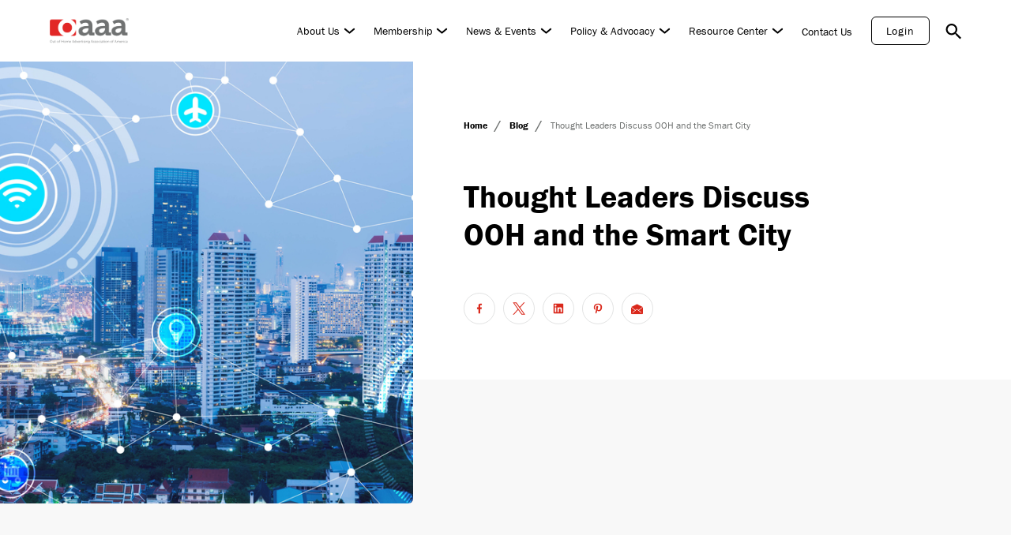

--- FILE ---
content_type: text/html; charset=UTF-8
request_url: https://oaaa.org/blog-posts/smartcitysymposium/
body_size: 28619
content:
<!doctype html>
<html lang="en-US">
<head>
<meta charset="UTF-8">
<meta name="viewport" content="width=device-width, initial-scale=1.0, maximum-scale=5.0">
<link rel="profile" href="https://gmpg.org/xfn/11">
<meta name='robots' content='index, follow, max-image-preview:large, max-snippet:-1, max-video-preview:-1' />
<!-- This site is optimized with the Yoast SEO plugin v26.8 - https://yoast.com/product/yoast-seo-wordpress/ -->
<title>Thought Leaders Discuss OOH and the Smart City - OAAA</title>
<meta name="description" content="In early February OAAA brought together OOH industry leaders, technology professionals, city officials, and think tank reps to attend “Cities Going" />
<link rel="canonical" href="https://oaaa.org/blog-posts/smartcitysymposium/" />
<meta property="og:locale" content="en_US" />
<meta property="og:type" content="article" />
<meta property="og:title" content="Thought Leaders Discuss OOH and the Smart City - OAAA" />
<meta property="og:description" content="In early February OAAA brought together OOH industry leaders, technology professionals, city officials, and think tank reps to attend “Cities Going" />
<meta property="og:url" content="https://oaaa.org/blog-posts/smartcitysymposium/" />
<meta property="og:site_name" content="OAAA" />
<meta property="article:publisher" content="https://www.facebook.com/YourOAAA" />
<meta property="article:modified_time" content="2025-02-13T15:21:44+00:00" />
<meta property="og:image" content="https://oaaa.org/wp-content/uploads/2022/09/smart-city.jpg" />
<meta property="og:image:width" content="1000" />
<meta property="og:image:height" content="604" />
<meta property="og:image:type" content="image/jpeg" />
<meta name="twitter:card" content="summary_large_image" />
<meta name="twitter:site" content="@YourOAAA" />
<script type="application/ld+json" class="yoast-schema-graph">{"@context":"https://schema.org","@graph":[{"@type":"WebPage","@id":"https://oaaa.org/blog-posts/smartcitysymposium/","url":"https://oaaa.org/blog-posts/smartcitysymposium/","name":"Thought Leaders Discuss OOH and the Smart City - OAAA","isPartOf":{"@id":"https://oaaa.org/#website"},"primaryImageOfPage":{"@id":"https://oaaa.org/blog-posts/smartcitysymposium/#primaryimage"},"image":{"@id":"https://oaaa.org/blog-posts/smartcitysymposium/#primaryimage"},"thumbnailUrl":"https://oaaa.org/wp-content/uploads/2022/09/smart-city.jpg","datePublished":"2018-02-26T00:00:00+00:00","dateModified":"2025-02-13T15:21:44+00:00","description":"In early February OAAA brought together OOH industry leaders, technology professionals, city officials, and think tank reps to attend “Cities Going","breadcrumb":{"@id":"https://oaaa.org/blog-posts/smartcitysymposium/#breadcrumb"},"inLanguage":"en-US","potentialAction":[{"@type":"ReadAction","target":["https://oaaa.org/blog-posts/smartcitysymposium/"]}]},{"@type":"ImageObject","inLanguage":"en-US","@id":"https://oaaa.org/blog-posts/smartcitysymposium/#primaryimage","url":"https://oaaa.org/wp-content/uploads/2022/09/smart-city.jpg","contentUrl":"https://oaaa.org/wp-content/uploads/2022/09/smart-city.jpg","width":1000,"height":604},{"@type":"BreadcrumbList","@id":"https://oaaa.org/blog-posts/smartcitysymposium/#breadcrumb","itemListElement":[{"@type":"ListItem","position":1,"name":"Home","item":"https://oaaa.org/"},{"@type":"ListItem","position":2,"name":"Thought Leaders Discuss OOH and the Smart City"}]},{"@type":"WebSite","@id":"https://oaaa.org/#website","url":"https://oaaa.org/","name":"OAAA","description":"Out of Home Advertising Association of America","publisher":{"@id":"https://oaaa.org/#organization"},"alternateName":"Out of Home Advertising Association of America","potentialAction":[{"@type":"SearchAction","target":{"@type":"EntryPoint","urlTemplate":"https://oaaa.org/?s={search_term_string}"},"query-input":{"@type":"PropertyValueSpecification","valueRequired":true,"valueName":"search_term_string"}}],"inLanguage":"en-US"},{"@type":"Organization","@id":"https://oaaa.org/#organization","name":"Out of Home Advertising Association of America","alternateName":"OAAA","url":"https://oaaa.org/","logo":{"@type":"ImageObject","inLanguage":"en-US","@id":"https://oaaa.org/#/schema/logo/image/","url":"https://oaaa.org/wp-content/uploads/2022/01/cropped-oaaa-logo.png","contentUrl":"https://oaaa.org/wp-content/uploads/2022/01/cropped-oaaa-logo.png","width":184,"height":60,"caption":"Out of Home Advertising Association of America"},"image":{"@id":"https://oaaa.org/#/schema/logo/image/"},"sameAs":["https://www.facebook.com/YourOAAA","https://x.com/YourOAAA","https://www.youtube.com/user/youroaaa","https://www.linkedin.com/company/outdoor-advertising-association-of-america/","https://www.pinterest.com/youroaaa/","https://www.instagram.com/youroaaa/"]}]}</script>
<!-- / Yoast SEO plugin. -->
<link rel='dns-prefetch' href='//js.hs-scripts.com' />
<link rel='dns-prefetch' href='//fonts.googleapis.com' />
<style id='wp-img-auto-sizes-contain-inline-css' type='text/css'>
img:is([sizes=auto i],[sizes^="auto," i]){contain-intrinsic-size:3000px 1500px}
/*# sourceURL=wp-img-auto-sizes-contain-inline-css */
</style>
<style id='classic-theme-styles-inline-css' type='text/css'>
/*! This file is auto-generated */
.wp-block-button__link{color:#fff;background-color:#32373c;border-radius:9999px;box-shadow:none;text-decoration:none;padding:calc(.667em + 2px) calc(1.333em + 2px);font-size:1.125em}.wp-block-file__button{background:#32373c;color:#fff;text-decoration:none}
/*# sourceURL=/wp-includes/css/classic-themes.min.css */
</style>
<!-- <link rel='stylesheet' id='tr-media-locator-css' href='https://oaaa.org/wp-content/themes/oaaa-theme-2022/assets/css/ajax.css' type='text/css' media='all' /> -->
<link rel="stylesheet" type="text/css" href="//oaaa.org/wp-content/cache/wpfc-minified/efys8y8v/e4f7o.css" media="all"/>
<link rel='stylesheet' id='tr-style-fonts-css' href='https://fonts.googleapis.com/css?family=Ubuntu%3A400%2C500%2C700' type='text/css' media='all' />
<!-- <link rel='stylesheet' id='tr-style-css' href='https://oaaa.org/wp-content/themes/oaaa-theme-2022/style.css' type='text/css' media='all' /> -->
<link rel="stylesheet" type="text/css" href="//oaaa.org/wp-content/cache/wpfc-minified/qj0gnsjs/e4f7o.css" media="all"/>
<script type="text/javascript" src="https://cdnjs.cloudflare.com/ajax/libs/jquery/3.2.1/jquery.min.js?ver=3.2.1" id="jquery-js"></script>
<!-- DO NOT COPY THIS SNIPPET! Start of Page Analytics Tracking for HubSpot WordPress plugin v11.3.37-->
<script class="hsq-set-content-id" data-content-id="blog-post">
var _hsq = _hsq || [];
_hsq.push(["setContentType", "blog-post"]);
</script>
<!-- DO NOT COPY THIS SNIPPET! End of Page Analytics Tracking for HubSpot WordPress plugin -->
<link rel="icon" href="https://oaaa.org/wp-content/uploads/2022/06/cropped-oaaa-favicon-32x32.jpg" sizes="32x32" />
<link rel="icon" href="https://oaaa.org/wp-content/uploads/2022/06/cropped-oaaa-favicon-192x192.jpg" sizes="192x192" />
<link rel="apple-touch-icon" href="https://oaaa.org/wp-content/uploads/2022/06/cropped-oaaa-favicon-180x180.jpg" />
<meta name="msapplication-TileImage" content="https://oaaa.org/wp-content/uploads/2022/06/cropped-oaaa-favicon-270x270.jpg" />
<script>
(function(h,o,t,j,a,r){
h.hj=h.hj||function(){(h.hj.q=h.hj.q||[]).push(arguments)};
h._hjSettings={hjid:2606103,hjsv:6};
a=o.getElementsByTagName('head')[0];
r=o.createElement('script');r.async=1;
r.src=t+h._hjSettings.hjid+j+h._hjSettings.hjsv;
a.appendChild(r);
})(window,document,'https://static.hotjar.com/c/hotjar-','.js?sv=');
</script>
<!-- Global site tag (gtag.js) - Google Analytics -->
<script async src="https://www.googletagmanager.com/gtag/js?id=UA-6565461-1"></script>
<script>
window.dataLayer = window.dataLayer || [];
function gtag(){dataLayer.push(arguments);}
gtag('js', new Date());
gtag('config', 'UA-6565461-1');
</script>
<!-- Google Tag Manager -->
<script>(function(w,d,s,l,i){w[l]=w[l]||[];w[l].push({'gtm.start':
new Date().getTime(),event:'gtm.js'});var f=d.getElementsByTagName(s)[0],
j=d.createElement(s),dl=l!='dataLayer'?'&l='+l:'';j.async=true;j.src=
'https://www.googletagmanager.com/gtm.js?id='+i+dl;f.parentNode.insertBefore(j,f);
})(window,document,'script','dataLayer','GTM-KXLFVK79');</script>
<!-- End Google Tag Manager -->
<noscript><style id="rocket-lazyload-nojs-css">.rll-youtube-player, [data-lazy-src]{display:none !important;}</style></noscript>
<style id="critical-css" type="text/css">
*,*::before,*::after{box-sizing:border-box}html{font-family:sans-serif;line-height:1.15;-webkit-text-size-adjust:100%;-ms-text-size-adjust:100%;-ms-overflow-style:scrollbar;-webkit-tap-highlight-color:rgba(0,0,0,0)}article,aside,figcaption,figure,footer,header,hgroup,main,nav,section{display:block}body{margin:0}[tabindex='-1']:focus{outline:0 !important}hr{box-sizing:content-box;height:0;overflow:visible}h1,h2,h3,h4,h5,h6{margin:0}p{margin-top:0}abbr[title],abbr[data-original-title]{text-decoration:underline;-webkit-text-decoration:underline dotted;text-decoration:underline dotted;cursor:help;border-bottom:0}address{margin-bottom:1rem;font-style:normal;line-height:inherit}ol,ul,dl{margin-top:0;margin-bottom:1rem}ol ol,ul ul,ol ul,ul ol{margin-bottom:0}dt{font-weight:700}dd{margin-bottom:.5rem;margin-left:0}blockquote{margin:0 0 1rem}dfn{font-style:italic}b,strong{font-weight:700}small{font-size:80%}sub,sup{position:relative;font-size:75%;line-height:0;vertical-align:baseline}
sub{bottom:-0.25em}sup{top:-0.5em}a{background-color:rgba(0,0,0,0);-webkit-text-decoration-skip:objects}a:not([href]):not([tabindex]){color:inherit;text-decoration:none}a:not([href]):not([tabindex]):focus{outline:0}pre,code,kbd,samp{font-family:monospace;font-size:1em}pre{margin-top:0;margin-bottom:1rem;overflow:auto;-ms-overflow-style:scrollbar}figure{margin:0 0 1rem}img{vertical-align:middle;border-style:none}svg{overflow:hidden;vertical-align:middle}table{border-collapse:collapse}th{text-align:inherit}label{display:inline-block}button{border-radius:0}button:focus{outline:1px dotted;outline:5px auto -webkit-focus-ring-color}input,button,select,optgroup,textarea{margin:0;font-family:inherit;font-size:inherit;line-height:inherit}button,input{overflow:visible}button,select{text-transform:none}button,html [type="button"],[type="reset"],[type="submit"]{-webkit-appearance:button}button::-moz-focus-inner,[type='button']::-moz-focus-inner,[type='reset']::-moz-focus-inner,[type='submit']::-moz-focus-inner{padding:0;border-style:none}
input[type='radio'],input[type='checkbox']{box-sizing:border-box;padding:0}input[type='date'],input[type='time'],input[type='datetime-local'],input[type='month']{-webkit-appearance:listbox}textarea{overflow:auto;resize:vertical}fieldset{min-width:0;padding:0;margin:0;border:0}legend{display:block;width:100%;max-width:100%;padding:0;margin-bottom:.5rem;font-size:1.5rem;line-height:inherit;color:inherit;white-space:normal}progress{vertical-align:baseline}[type='number']::-webkit-inner-spin-button,[type='number']::-webkit-outer-spin-button{height:auto}[type='search']{outline-offset:-2px;-webkit-appearance:none}[type='search']::-webkit-search-cancel-button,[type='search']::-webkit-search-decoration{-webkit-appearance:none}::-webkit-file-upload-button{font:inherit;-webkit-appearance:button}output{display:inline-block}
summary{display:list-item;cursor:pointer}template{display:none}[hidden]{display:none !important}.h-bg-zoom__img{background-repeat:no-repeat;background-position:center;background-size:cover}body{--hor-padd:clamp(20px,4.95vw,95px);--vh100:calc(var(--vh, 1vh) * 100);--c-brand:#da291c;--c-white:#fff;--c-black:#000;--c-black-l:rgba(0,0,0,0.7);--c-gray:#707372;--c-gray-rgb:112,115,114;--c-gray-l:#bfbaaf;--c-silver-d:rgba(112,115,114,0.2);--c-silver-l:rgba(112,115,114,0.05);--c-blue-d:#00629b;--c-blue:#00a3e0;--c-blue-l:#51bfe2;--c-txt:var(--c-gray);--font-def:'franklin-gothic-urw',sans-serif;--font-titles:'franklin-gothic-urw',sans-serif;--cubic-in-out:cubic-bezier(0.65,0.05,0.36,1);--tr-def:all .2s ease-in-out;--scrollbar-width:10px;--header-top-height:40px;--header-btm-height:80px;--header-admin:0;--header-height:var(--header-btm-height);--dynamic-header-height:var(--header-height);--base-clamp-divider:1920;--modal-transition:300}body.jsOnScroll-header{--dynamic-header-height:var(--header-btm-height)}
body.jsOnScroll-header.jsOnScrollUp-header{--dynamic-header-height:var(--header-height)}body.admin-bar{--header-admin:32px}*{scroll-behavior:smooth}a[href*='fax:']{pointer-events:none}hr{border:0;height:1px;background:var(--c-silver-d)}section{--padTop-min:60;--padTop-max:90;--padBtm-min:60;--padBtm-max:90;--section-pad-top:clamp(calc(var(--padTop-min) * 1px), calc(100vw * (var(--padTop-max) / 1920)), calc(var(--padTop-max) * 1px));--section-pad-btm:clamp(calc(var(--padBtm-min) * 1px), calc(100vw * (var(--padBtm-max) / 1920)), calc(var(--padBtm-max) * 1px));position:relative;z-index:1;padding-top:var(--section-pad-top);padding-bottom:var(--section-pad-btm)}::-moz-selection{background-color:#222;color:#fff}::selection{background-color:#222;color:#fff}body{font:400 20px/1.5 var(--font-def);-webkit-text-size-adjust:100%;-moz-text-size-adjust:100%;text-size-adjust:100%;-webkit-font-smoothing:antialiased;-moz-osx-font-smoothing:grayscale;font-feature-settings:'liga','dlig';display:flex;flex-direction:column;min-height:100vh;max-width:100vw;overflow-x:hidden;background:#fff;padding-top:var(--header-height)}
.main-content{flex:1 1 auto}.backdrop{position:fixed;top:0;left:0;width:100vw;height:100vh;background-color:rgba(0,0,0,0.8);opacity:0;pointer-events:none;transition:opacity .3s ease-in-out;z-index:5}.page--inner__content{padding-top:0;padding-bottom:80px}.container{padding-left:15px !important;padding-right:15px !important;margin:0 auto}section.no-results{padding:160px 0 80px}img{max-width:100%}.mb0{margin-bottom:0}.ml-auto{margin-left:auto}.mb40{margin-bottom:40px}.text-center{text-align:center}.bg-gray{background-color:#f4f6f9 !important}.c-brand{color:var(--c-brand) !important}.c-black{color:var(--c-black) !important}.h-bg-zoom{position:relative;display:block;overflow:hidden}.h-bg-zoom__img{position:absolute;top:0;left:0;width:100%;height:100%;transition:var(--tr-def)}.h-bg-zoom img.h-bg-zoom__img{-o-object-fit:cover;object-fit:cover;will-change:transform;transform:scale(1) translateZ(0)}.h-bg-zoom:hover .h-bg-zoom__img{transform:scale(1.05) translateZ(0)}.chevron-arrow{--chevronW:8px;--chevronH:2px;--chevronT:2px;--chevronRotate:40deg;--arrowLineW:24px;position:relative;width:var(--arrowLineW)}
.chevron-arrow:before{content:'';position:absolute;transform-origin:right;top:50%;transform:translateY(-50%) scaleX(0);right:0;width:var(--arrowLineW);height:var(--chevronH);border-radius:9999px;background:var(--c-black);transition:var(--tr-def)}.chevron-arrow .chevron{display:flex;position:relative;height:20px;width:11px;padding:0;border:0;box-shadow:none !important;border:none !important;outline:none !important;transform:translateX(calc(var(--arrowLineW) - var(--chevronW))) rotate(-90deg)}.chevron-arrow .chevron:before,.chevron-arrow .chevron:after{content:'';position:absolute;top:50%;left:calc(50% - var(--chevronW) + var(--chevronH) * 0.5 - 0.5px);width:var(--chevronW);height:var(--chevronH);background-color:black;border-radius:9999px;transform-origin:right;transform:translateY(var(--chevronT)) rotate(var(--chevronRotate));transition:var(--tr-def)}.chevron-arrow .chevron:after{transform-origin:left;transform:translateY(var(--chevronT)) rotate(calc(var(--chevronRotate) * -1));left:calc(50% - var(--chevronW) + var(--chevronW) - var(--chevronH) * 0.5 + 0.5px)}.drag-it{--d-size:clamp(70px,7.81vw,150px);display:flex;justify-content:center;align-items:center;text-align:center;border-radius:50%;box-shadow:0 10px 20px rgba(0,0,0,0.5);width:var(--d-size);height:var(--d-size);font-size:clamp(13px,0.83vw,16px);background:var(--c-brand);color:var(--c-white);transition:all .2s ease-in-out;transform-origin:center;pointer-events:none}
*.has-vivid-red-color{color:var(--c-brand) !important}h1,h2,h3,h4,h5,h6,p,li,.main-content a:not(.btn),.footer a:not(.btn),.footer a:not(.taxonomy-pill){--def-min-clamp:calc(var(--max-fz) / var(--base-clamp-divider));--fz:clamp(calc(var(--min-fz) * 1px), calc(100vw * var(--def-min-clamp)), calc(var(--max-fz) * 1px));font-family:var(--font-titles);font-weight:400;font-size:var(--fz)}h1,.h1,h2,h3,h4,h5,h6{font-weight:400}.main-content a:not(.btn),.footer a:not(.btn),.footer a:not(.taxonomy-pill){font-size:inherit;font-weight:inherit;font-style:inherit;font-family:inherit;text-decoration:inherit;transition:var(--tr-def);color:inherit}.main-content a:not(.btn):hover,.footer a:not(.btn):hover,.footer a:not(.taxonomy-pill):hover{color:var(--c-brand)}h2{font-weight:400;line-height:1.1;margin-bottom:.4em}h5{line-height:1.3}body{--max-fz:20;--min-fz:16;--def-min-clamp:calc(var(--max-fz) / var(--base-clamp-divider));--body-default-fz:clamp(calc(var(--min-fz) * 1px), calc(100vw * var(--def-min-clamp)), calc(var(--max-fz) * 1px));font-size:var(--body-default-fz)}li{color:var(--c-txt)}p{color:var(--c-txt)}div.p--lg,p.lg{--max-fz:24;--min-fz:20}h1,.h1,h2.hero-title{line-height:1.2;--max-fz:60;--min-fz:50}
h2{--max-fz:50;--min-fz:40;line-height:1.2}h3{--max-fz:50;--min-fz:40}h4{--max-fz:36;--min-fz:26}h5{--max-fz:24;--min-fz:18}h6{--max-fz:20;--min-fz:16}.main-content p a:not(.btn),.main-content li a:not(.btn),.main-content blockquote a:not(.btn){color:var(--c-brand);font-weight:600;text-decoration:underline}.main-content ol{list-style:none;counter-reset:ol-counter;padding-left:0 !important}.main-content ol>li{position:relative;counter-increment:ol-counter;padding-left:30px}.main-content ol>li:before{content:counter(ol-counter,decimal-leading-zero);color:var(--c-brand);position:absolute;top:.5em;transform:translateY(-35%);left:0}.main-content ol>li ol li:before{color:var(--c-gray)}.main-content ol>li ul li:before{border-color:var(--c-gray)}.main-content ul{list-style:none}.main-content ul>li{position:relative}.main-content ul>li:before{content:'';position:absolute;flex-shrink:0;left:-20px;top:.5em;width:10px;height:10px;border-radius:50%;border:2px solid var(--c-brand)}
.main-content ul>li ul li:before{border-color:var(--c-gray)}.main-content ul>li ol li:before{color:var(--c-gray)}.main-content ul,.main-content ol{padding-left:20px}.main-content ul li,.main-content ol li{margin-bottom:10px}.main-content ul li>ol,.main-content ul li>ul,.main-content ol li>ol,.main-content ol li>ul{margin-top:16px}.txt-content h2,.txt-content h3,.txt-content h4,.txt-content h5,.txt-content h6{line-height:1.2;font-weight:700;margin-bottom:calc(clamp(14px, 0.94vw, 18px) - 0.24em)}.txt-content>*:last-child{margin-bottom:0}.txt-content p{margin-bottom:24px}.txt-content p.has-text-align-center{text-align:center}.txt-content p img{width:auto;height:auto;max-height:810px;display:inline-block}.txt-content p img:not(:first-child){margin-top:20px}.txt-content h4{margin-bottom:24px;line-height:1.2}.txt-content h6{margin-bottom:8px}.txt-content>ul,.txt-content>ol{margin-bottom:24px}.txt-content>ul li:last-of-type,.txt-content>ol li:last-of-type{margin-bottom:0}.txt-content img{display:block;border-radius:6px;margin-bottom:24px}
.txt-content img.aligncenter{margin:0 auto 24px}.txt-content img.alignleft{display:flex;margin:0 auto 24px}.txt-content img.alignright{display:flex;margin:0 auto 24px}.txt-content img.size-full{height:auto}.txt-content .wp-figure{margin-bottom:1.5em}.txt-content .wp-figure img{margin-bottom:0;width:100%;height:auto}.txt-content .wp-figure .wp-figcaption{display:flex;font-size:14px;padding-top:4px;padding-left:8px;color:var(--c-txt)}.txt-content .wp-figure .wp-figcaption a{color:var(--c-brand)}.txt-content .wp-figure .wp-figcaption a:hover{text-decoration:underline}.has-text-align-left{text-align:left}.has-text-align-right{text-align:right}.has-text-align-center{text-align:center}.btn,.header-cta a{padding:12px 34px;display:inline-flex;justify-content:center;align-items:center;font-size:clamp(14px,0.9375vw,18px);line-height:1.2;text-align:center;font-weight:400;border-radius:6px;border:1px solid transparent;letter-spacing:.8px;text-decoration:none !important;cursor:pointer;transition:var(--tr-def)}
.btn--brand{background:var(--c-brand);border-color:var(--c-brand);color:var(--c-white)}.btn--brand:hover{background:transparent;color:var(--c-brand)}.btn--brand-outline{background:transparent !important;border-color:var(--c-brand) !important;color:var(--c-brand) !important}.btn--brand-outline:hover{background:var(--c-brand) !important;color:var(--c-white) !important}.btn--white{background:var(--c-white);border-color:var(--c-white);color:var(--c-brand)}.btn--white:hover{background:transparent;color:var(--c-white)}.btn--white-outline{background:transparent;border-color:var(--c-white);color:var(--c-white)}.btn--white-outline:hover{background:var(--c-white);color:var(--c-brand)}.btn--black-outline,.header-cta a{background:transparent;border-color:var(--c-black);color:var(--c-black)}.btn--black-outline:hover,.header-cta a:hover{background:var(--c-black);color:var(--c-white)}.btn--ghost{color:var(--c-txt)}.btn--ghost:hover{background-color:var(--c-white);color:var(--c-brand)}.btn--ghost--brand{color:var(--c-brand)}
.btn--ghost--brand:hover{background-color:var(--c-brand);border-color:var(--c-brand);color:var(--c-white)}.btn--ghost--sec{color:var(--c-black)}.btn--ghost--sec:hover{background-color:var(--c-black);border-color:var(--c-black);color:var(--c-white)}.header{--headerPaddTB:15px;--headerPaddLR:var(--hor-padd);--navItem-marginR:30px;--navLink-fz:18px;--chevronW:9px;--chevronH:2px;--chevronT:2px;--chevronRotate:40deg;--dropdownArrowH:16px;--dropdownArrowW:21px;--menuPosY:calc(var(--headerPaddTB) - 1px);--menuPadd:40px;--dropItemMB:25px;position:fixed;top:0;left:0;width:100vw;z-index:6;background:var(--c-white);box-shadow:0 0 0 rgba(0,0,0,0);margin-top:var(--header-admin);transition:box-shadow .3s ease-in-out,transform .3s ease-in-out}.header .navbar{position:relative;display:flex;flex-wrap:wrap;align-items:center;justify-content:space-between;padding:var(--headerPaddTB) var(--headerPaddLR)}.header form.search-form.search-form--header{--btn-w:44px;position:absolute;right:calc(var(--headerPaddLR) + 30px);bottom:calc(var(--header-btm-height) / 2);background:#fff;z-index:2;width:360px !important;opacity:0;transform:translate(10px,50%);pointer-events:none;transition:var(--tr-def)}
.header form.search-form.search-form--header input{padding-right:calc(var(--btn-w));padding-left:12px;height:36px;font-size:14px}.header form.search-form.search-form--header [type='submit']{padding-right:0 !important}.header form.search-form.search-form--header [type='submit'] svg{width:17px;height:17px;transform:translateY(-2px)}.header__top{--separatorSpace:16px;--searchW:12px;--searchML:8px;background-color:var(--c-silver-l);height:var(--header-top-height);padding:0 var(--headerPaddLR);margin-right:var(--scrollbar-width)}.header__top .menu-top-header-menu-container{height:100%}.header__top ul{display:flex;justify-content:flex-end;margin-bottom:0;padding:0;list-style:none;height:100%}.header__top li{display:flex;align-items:center;justify-content:center;position:relative;margin:0 !important;width:auto !important}.header__top li:not(:first-of-type){padding-left:calc(var(--separatorSpace) + 1px);margin-left:var(--separatorSpace) !important}.header__top li:not(:first-of-type):before{position:absolute;content:'';top:30%;left:0;width:1px;height:40%;background-color:rgba(var(--c-gray-rgb),0.5)}
.header__top a{display:block;font-size:14px;line-height:1;letter-spacing:1px;color:var(--c-black);transition:color .2s ease-in-out}.header__top a:hover{color:var(--c-brand)}.header__top a[href*='/?s=']{position:relative;padding-right:calc(var(--searchW) + var(--searchML))}.header__top a[href*='/?s=']:before,.header__top a[href*='/?s=']:after{position:absolute;content:'';top:1px;right:0;width:var(--searchW);height:var(--searchW);transform-origin:center;background-repeat:no-repeat;background-size:cover;background-position:center;transition:transform .2s ease-in-out}.header__top a[href*='/?s=']:after{background-image:url("data:image/svg+xml,%3Csvg width='12px' height='12px' viewBox='0 0 16 16' xmlns='http://www.w3.org/2000/svg' fill='currentColor' class='bi bi-x-lg'%3E%3Cpath d='M1.293 1.293a1 1 0 0 1 1.414 0L8 6.586l5.293-5.293a1 1 0 1 1 1.414 1.414L9.414 8l5.293 5.293a1 1 0 0 1-1.414 1.414L8 9.414l-5.293 5.293a1 1 0 0 1-1.414-1.414L6.586 8 1.293 2.707a1 1 0 0 1 0-1.414z'/%3E%3C/svg%3E");opacity:0}.header__top a[href*='/?s=']:before{background-image:url("[data-uri]")}.header__top a[href*='/?s=']:hover:before,.header__top a[href*='/?s=']:hover:after{transform:scale(1.2)}.header .holder-nav{display:flex;flex-wrap:nowrap;align-items:center}
.header .holder-nav a.btn-search{text-indent:-9999px;position:relative;width:20px;height:20px;margin-left:20px}.header .holder-nav a.btn-search:before,.header .holder-nav a.btn-search:after{position:absolute;content:'';top:1px;right:0;width:100%;height:100%;transform-origin:center;background-repeat:no-repeat;background-size:cover;background-position:center;transition:transform .2s ease-in-out}.header .holder-nav a.btn-search:after{background-image:url("data:image/svg+xml,%3Csvg width='12px' height='12px' viewBox='0 0 16 16' xmlns='http://www.w3.org/2000/svg' fill='currentColor' class='bi bi-x-lg'%3E%3Cpath d='M1.293 1.293a1 1 0 0 1 1.414 0L8 6.586l5.293-5.293a1 1 0 1 1 1.414 1.414L9.414 8l5.293 5.293a1 1 0 0 1-1.414 1.414L8 9.414l-5.293 5.293a1 1 0 0 1-1.414-1.414L6.586 8 1.293 2.707a1 1 0 0 1 0-1.414z'/%3E%3C/svg%3E");opacity:0}.header .holder-nav a.btn-search:before{background-image:url("[data-uri]")}.header .holder-nav a.btn-search:hover:before,.header .holder-nav a.btn-search:hover:after{transform:scale(1.2)}.header a{text-decoration:none}.header .navbar-brand{display:flex;justify-content:left;align-items:center;padding:0;max-width:150px;height:50px}.header .navbar-brand img{display:block;max-width:100%;max-height:100%;width:auto;height:auto}.header .navbar-nav{display:flex;padding-left:0;margin-bottom:0;list-style:none}
.header .navbar-collapse{display:flex;align-items:center;transition:var(--tr-def)}.header-cta{margin-left:6px}.header-cta a:hover{color:var(--c-white) !important}.header .hit-area{position:absolute;top:calc(var(--dropdownArrowH) * -1 - var(--menuPosY));left:0;width:100%;height:60px}.header .nav-link{font-size:var(--navLink-fz);line-height:1;transition:var(--tr-def);color:var(--c-black);white-space:nowrap}.header .nav-link:hover,.header .nav-link.active{color:var(--c-brand)}.header .dropdown-toggle-arrow{--chevronC:var(--c-black);position:relative;height:20px;width:25px;padding:0;border:0;background:transparent;box-shadow:none !important;border:none !important;outline:none !important;cursor:pointer;z-index:1}.header .dropdown-toggle-arrow:before,.header .dropdown-toggle-arrow:after{content:'';position:absolute;top:50%;left:calc(50% - var(--chevronW) + var(--chevronH) * 0.5 - 0.5px);width:var(--chevronW);height:var(--chevronH);background-color:var(--chevronC);border-radius:9999px;transform-origin:right;transform:translateY(var(--chevronT)) rotate(var(--chevronRotate));transition:var(--tr-def)}
.header .dropdown-toggle-arrow:after{transform-origin:left;transform:translateY(var(--chevronT)) rotate(calc(var(--chevronRotate) * -1));left:calc(50% - var(--chevronW) + var(--chevronW) - var(--chevronH) * 0.5 + 0.5px)}.header .menu-item.header-dropdown{display:flex;align-items:center;flex-wrap:wrap}.header .menu-item.header-dropdown.show .dropdown-toggle-arrow{--chevronRotate:-40deg;--chevronT:-3px}.header .menu-item.current-menu-parent .dropdown-toggle-arrow::after,.header .menu-item.current-menu-parent .dropdown-toggle-arrow::before{--chevronC:var(--c-brand)}.header .current-page-ancestor .header-dropdown__toggle,.header .header-dropdown-item.active{color:var(--c-brand)}.header .header-dropdown__toggle.active+.dropdown-toggle-arrow{--chevronC:var(--c-brand)}.header-dropdown{position:relative}.header-dropdown__toggle{position:relative;z-index:1}.header-dropdown__toggle:before{position:absolute;content:'';top:0;left:0;width:calc(100% + 22px);height:100%}.header-dropdown__item{text-transform:capitalize}.header-dropdown__menu{position:absolute;top:calc((var(--menuPosY) + var(--dropdownArrowH)) + 100%);left:50%;transform:translate(-50%,-10px);opacity:0;pointer-events:none;box-shadow:0 10px 20px rgba(0,0,0,0.15);border-radius:6px}
.header-dropdown__menu__content{position:relative;z-index:2}.header-dropdown__menu .nav-link-wrap{transform:translateY(-20px);opacity:0;transition:all .3s ease-in-out}.header-dropdown__menu .nav-link-wrap:not(:last-of-type){margin-bottom:var(--dropItemMB)}.header-dropdown__menu:before{position:absolute;content:'';top:0;left:0;width:100%;height:100%;background-color:white;border-radius:6px;z-index:1}.header-dropdown__menu:after{position:absolute;content:'';top:calc(var(--dropdownArrowH) * -1 + 1px);left:50%;transform:translateX(-50%);width:0;height:0;border-style:solid;border-width:0 var(--dropdownArrowW) var(--dropdownArrowH) var(--dropdownArrowW);filter:drop-shadow(0 0 10px rgba(0,0,0,0.5));border-color:transparent transparent #fff transparent}.header-dropdown.show .dropdown-toggle-arrow{--chevronC:var(--c-brand)}.header-dropdown.show .header-dropdown__menu{pointer-events:all;transform:translate(-50%,0);opacity:1}.header-dropdown.show .header-dropdown__menu .nav-link-wrap{transform:translateY(0);opacity:1}
.header-dropdown.show .header-dropdown__toggle:after{border-top-color:var(--c-brand)}.header-dropdown.show .header-dropdown__toggle:before{z-index:2}.header-dropdown:not(.show) .header-dropdown__menu .nav-link-wrap{transition:none !important}body.jsOnScroll-header .header{box-shadow:0 0 6px rgba(0,0,0,0.3);transform:translateY(calc(var(--header-top-height) * -1))}body.jsOnScroll-header.jsOnScrollUp-header .header{box-shadow:0 0 6px rgba(0,0,0,0.3);transform:translateY(0)}body.js-header-search-form-open{overflow:hidden;padding-right:var(--scrollbar-width)}body.js-header-search-form-open .header .navbar-toggler,body.js-header-search-form-open .header .navbar-collapse{opacity:0;pointer-events:none;transform:translateX(10px)}body.js-header-search-form-open .header form.search-form.search-form--header{opacity:1;transform:translate(0,50%);pointer-events:all}body.js-header-search-form-open .header__top a[href*='/?s=']:before,body.js-header-search-form-open .header .holder-nav a[href*='/?s=']:before{opacity:0}
body.js-header-search-form-open .header__top a[href*='/?s=']:after,body.js-header-search-form-open .header .holder-nav a[href*='/?s=']:after{opacity:1}body.js-header-search-form-open .backdrop{opacity:1;pointer-events:all}.nav-anchor{background-color:var(--c-brand);display:flex;flex-wrap:wrap;align-items:center;justify-content:center;padding:20px;margin:0 -15px}.nav-anchor .item-nav-anchor{margin:0 15px}.nav-anchor a.anchor-link{position:relative;font-weight:500;font-size:14px;line-height:1;letter-spacing:1px;text-transform:uppercase;color:var(--c-white)}.nav-anchor a.anchor-link:after{content:'';position:absolute;left:0;bottom:-3px;width:100%;height:2px;background-color:var(--c-white);opacity:0;visibility:hidden;transition:opacity .3s,visibility .3s}.breadcrumbs .breadcrumb__separator{display:inline-flex;margin-left:6px;margin-right:6px;color:var(--c-gray);font-weight:700;font-style:normal;transform:translateY(1px)}.breadcrumbs a,.breadcrumbs span{font-size:12px !important;line-height:20px;color:var(--c-black);font-weight:700 !important;transition:var(--tr-def)}
.breadcrumbs a:hover,.breadcrumbs span:hover{color:var(--c-brand)}.breadcrumbs a.active,.breadcrumbs span.active{font-weight:400 !important;color:var(--c-gray) !important;cursor:normal;pointer-events:none}.breadcrumbs a.active+.breadcrumb__separator,.breadcrumbs span.active+.breadcrumb__separator{display:none}.breadcrumbs a{text-decoration:none}.holder-hero-slider,.holder-slider{position:relative}.holder-hero-slider.full-width .slick-list,.holder-slider.full-width .slick-list{border-bottom-left-radius:16px;border-bottom-right-radius:16px}.holder-hero-slider.full-width .hero-slider .main-hero__content,.holder-hero-slider.full-width .slider .main-hero__content,.holder-slider.full-width .hero-slider .main-hero__content,.holder-slider.full-width .slider .main-hero__content{overflow:hidden;border-radius:16px;background-color:rgba(0,0,0,0.75);backdrop-filter:blur(40px);padding:20px;max-width:690px;height:65%;top:auto;bottom:0;display:flex;flex-direction:column;justify-content:space-between}.holder-hero-slider.full-width .hero-slider .main-hero__content .hero__content,.holder-hero-slider.full-width .slider .main-hero__content .hero__content,.holder-slider.full-width .hero-slider .main-hero__content .hero__content,.holder-slider.full-width .slider .main-hero__content .hero__content{overflow-y:auto}
.holder-hero-slider.full-width .hero-slider .main-hero__content .hero__content::-webkit-scrollbar,.holder-hero-slider.full-width .slider .main-hero__content .hero__content::-webkit-scrollbar,.holder-slider.full-width .hero-slider .main-hero__content .hero__content::-webkit-scrollbar,.holder-slider.full-width .slider .main-hero__content .hero__content::-webkit-scrollbar{width:20px}.holder-hero-slider.full-width .hero-slider .main-hero__content .hero__content::-webkit-scrollbar-track,.holder-hero-slider.full-width .slider .main-hero__content .hero__content::-webkit-scrollbar-track,.holder-slider.full-width .hero-slider .main-hero__content .hero__content::-webkit-scrollbar-track,.holder-slider.full-width .slider .main-hero__content .hero__content::-webkit-scrollbar-track{border-right:3px solid rgba(255,255,255,0.2)}.holder-hero-slider.full-width .hero-slider .main-hero__content .hero__content::-webkit-scrollbar-thumb,.holder-hero-slider.full-width .slider .main-hero__content .hero__content::-webkit-scrollbar-thumb,.holder-slider.full-width .hero-slider .main-hero__content .hero__content::-webkit-scrollbar-thumb,.holder-slider.full-width .slider .main-hero__content .hero__content::-webkit-scrollbar-thumb{border-right:3px solid var(--c-brand)}
.holder-hero-slider.full-width .hero-slider .main-hero__content .h1,.holder-hero-slider.full-width .slider .main-hero__content .h1,.holder-slider.full-width .hero-slider .main-hero__content .h1,.holder-slider.full-width .slider .main-hero__content .h1{margin-bottom:10px}.holder-hero-slider.full-width .hero-slider .main-hero__content p,.holder-hero-slider.full-width .slider .main-hero__content p,.holder-slider.full-width .hero-slider .main-hero__content p,.holder-slider.full-width .slider .main-hero__content p{font-size:16px;line-height:24px;margin-bottom:16px}.holder-hero-slider.full-width .hero-slider .main-hero__content .btns-wrap,.holder-hero-slider.full-width .slider .main-hero__content .btns-wrap,.holder-slider.full-width .hero-slider .main-hero__content .btns-wrap,.holder-slider.full-width .slider .main-hero__content .btns-wrap{margin-top:16px}.holder-hero-slider.full-width .hero-slider .main-hero__content .btns-wrap .btn,.holder-hero-slider.full-width .hero-slider .main-hero__content .btns-wrap .header-cta a,.header-cta .holder-hero-slider.full-width .hero-slider .main-hero__content .btns-wrap a,.holder-hero-slider.full-width .slider .main-hero__content .btns-wrap .btn,.holder-hero-slider.full-width .slider .main-hero__content .btns-wrap .header-cta a,.header-cta .holder-hero-slider.full-width .slider .main-hero__content .btns-wrap a,.holder-slider.full-width .hero-slider .main-hero__content .btns-wrap .btn,.holder-slider.full-width .hero-slider .main-hero__content .btns-wrap .header-cta a,.header-cta .holder-slider.full-width .hero-slider .main-hero__content .btns-wrap a,.holder-slider.full-width .slider .main-hero__content .btns-wrap .btn,.holder-slider.full-width .slider .main-hero__content .btns-wrap .header-cta a,.header-cta .holder-slider.full-width .slider .main-hero__content .btns-wrap a{padding:12px 30px;text-transform:uppercase}
.holder-hero-slider.full-width .hero-slider .main-hero__content .btns-wrap .btn:first-of-type,.holder-hero-slider.full-width .hero-slider .main-hero__content .btns-wrap .header-cta a:first-of-type,.header-cta .holder-hero-slider.full-width .hero-slider .main-hero__content .btns-wrap a:first-of-type,.holder-hero-slider.full-width .slider .main-hero__content .btns-wrap .btn:first-of-type,.holder-hero-slider.full-width .slider .main-hero__content .btns-wrap .header-cta a:first-of-type,.header-cta .holder-hero-slider.full-width .slider .main-hero__content .btns-wrap a:first-of-type,.holder-slider.full-width .hero-slider .main-hero__content .btns-wrap .btn:first-of-type,.holder-slider.full-width .hero-slider .main-hero__content .btns-wrap .header-cta a:first-of-type,.header-cta .holder-slider.full-width .hero-slider .main-hero__content .btns-wrap a:first-of-type,.holder-slider.full-width .slider .main-hero__content .btns-wrap .btn:first-of-type,.holder-slider.full-width .slider .main-hero__content .btns-wrap .header-cta a:first-of-type,.header-cta .holder-slider.full-width .slider .main-hero__content .btns-wrap a:first-of-type{margin-right:10px}
.holder-hero-slider.full-width .common-slider-controls,.holder-slider.full-width .common-slider-controls{left:auto;top:calc(35% - 40px);transform:translate(0,0)}.holder-hero-slider.full-width .common-slider-controls .slider-arrow,.holder-slider.full-width .common-slider-controls .slider-arrow{margin:0 6px}.holder-hero-slider .hero-slider .slick-track,.holder-hero-slider .slider .slick-track,.holder-slider .hero-slider .slick-track,.holder-slider .slider .slick-track{display:flex !important}.holder-hero-slider .hero-slider .slick-slide,.holder-hero-slider .slider .slick-slide,.holder-slider .hero-slider .slick-slide,.holder-slider .slider .slick-slide{height:inherit !important}.holder-hero-slider .hero-slider .slick-slide>div,.holder-hero-slider .slider .slick-slide>div,.holder-slider .hero-slider .slick-slide>div,.holder-slider .slider .slick-slide>div{display:flex;height:100%}.holder-hero-slider .hero-slider .main-hero__content,.holder-hero-slider .slider .main-hero__content,.holder-slider .hero-slider .main-hero__content,.holder-slider .slider .main-hero__content{padding:0 50px 45px;max-width:705px}
.holder-hero-slider .common-slider-controls,.holder-slider .common-slider-controls{position:absolute;left:10px;right:10px;top:50%;transform:translateY(-50%);display:flex;justify-content:space-between}.holder-hero-slider .common-slider-controls .slider-arrow,.holder-slider .common-slider-controls .slider-arrow{position:relative;cursor:pointer;overflow:hidden;border-radius:50%;height:30px;width:30px;border:1px solid var(--c-white);background-color:transparent;outline:0;transition:background-color .3s}.holder-hero-slider .common-slider-controls .slider-arrow.prev-arrow svg,.holder-slider .common-slider-controls .slider-arrow.prev-arrow svg{transform:rotate(180deg)}.holder-hero-slider .dots,.holder-slider .dots{position:absolute;left:50%;transform:translateX(-50%);bottom:20px}.holder-hero-slider .dots ul.slick-dots,.holder-slider .dots ul.slick-dots{height:15px;padding:0;margin:0}.holder-hero-slider .dots ul.slick-dots>li:before,.holder-slider .dots ul.slick-dots>li:before{display:none}.holder-hero-slider .dots ul.slick-dots li,.holder-slider .dots ul.slick-dots li{margin-bottom:0}
.holder-slider{background-color:var(--c-brand)}.holder-slider .slider .main-hero svg.ellipse{position:absolute;left:-20px;top:-20px;width:200px;height:200px}.holder-slider .slider .holder-main-hero__content{position:relative;height:100%;display:flex;align-items:center;justify-content:space-between;flex-direction:column;padding:50px}.holder-slider .slider .main-hero_content{max-width:610px;bottom:inherit}.holder-slider .slider .main-hero__image{position:relative;margin-top:30px;width:100%;height:250px}.holder-slider .slider .main-hero__image img{position:absolute;left:50%;top:50%;transform:translate(-50%,-50%);-o-object-fit:cover;object-fit:cover}.holder-slider .slider .main-hero{height:auto}.holder-slider .slider .slick-track{display:flex !important}.holder-slider .slider .slick-slide{height:inherit !important}.main-hero{position:relative;width:100%;height:clamp(500px,calc(100vh - var(--header-height)), 1600px);padding:0;overflow:hidden;box-shadow:0 0 0 1px red}.main-hero .video-wrapper-width{position:absolute;width:100vw;height:100vh}
.main-hero .video-wrapper-width .video-wrapper{position:relative;width:100%;height:100%}.main-hero .video-wrapper-width video{top:50% !important;left:50% !important;transform:translate(-50%,-50%);width:100%;height:100%;min-width:1920px;min-height:1080px;pointer-events:none !important}.main-hero .mask-wrap{background-color:#da291c;opacity:.85;transition:opacity .3s;--svgColor:var(--c-brand);--circleX:77%;--circleY:50%;--circleLargeR:max(22vw,95px);--circleSmallR:max(12vw,49px);position:absolute;top:0;left:0;width:100%;height:100%;z-index:2}.main-hero .mask-wrap svg{display:none}.main-hero img{width:100%;height:100%;-o-object-fit:cover;object-fit:cover;z-index:1}.main-hero__content{position:absolute;z-index:3;padding-left:var(--hor-padd);bottom:clamp(50px,8.646vw,166px);max-width:clamp(394px,39vw,690px)}.main-hero h1,.main-hero .h1{margin-bottom:clamp(10px,1.041vw,20px);color:var(--c-white)}.main-hero h1 strong,.main-hero .h1 strong{color:var(--c-black) !important}.main-hero p{color:var(--c-white);margin-bottom:clamp(40px,2.6vw,50px);transition-delay:.1s}
.main-hero .btns-wrap{display:flex;flex-wrap:wrap;margin-bottom:-10px;transition-delay:.2s}.main-hero .btn,.main-hero .header-cta a,.header-cta .main-hero a{white-space:nowrap;margin-bottom:10px}.main-hero .btn--white,.main-hero .btn--brand{margin-right:30px}.hero-text-breadcrumbs{padding-left:var(--hor-padd);padding-right:var(--hor-padd);background:var(--c-white);padding-top:clamp(40px,5.21vw,100px);padding-bottom:clamp(30px,4.69vw,90px)}.hero-text-breadcrumbs.only-breadcrumbs .hero-text-breadcrumbs__top{margin-bottom:0 !important}.hero-text-breadcrumbs__top{margin-bottom:clamp(22px,3.02vw,58px)}.hero-text-breadcrumbs__main{text-align:center;padding-top:18px}.hero-text-breadcrumbs__main img{display:block;max-width:clamp(200px,15.1vw,290px);margin:0 auto clamp(20px,2.08vw,40px)}.hero-text-breadcrumbs__main p.lg{max-width:clamp(270px,56.77vw,1090px);margin-left:auto;margin-right:auto}.hero-text-breadcrumbs__main p{margin-top:clamp(14px,1.88vw,30px)}.hero-text-breadcrumbs__main hr{width:clamp(270px,56.77vw,1090px);margin:clamp(20px,2.08vw,40px) auto}
.hero-text-breadcrumbs__main .hero-back-btn{margin-bottom:0;line-height:1}.hero-text-breadcrumbs.hero-member-profile+.page-member-profile-wrap{position:relative}.hero-text-breadcrumbs.hero-member-profile+.page-member-profile-wrap:before{content:'';position:absolute;top:0;left:0;width:100%;height:clamp(30px,6.25vw,120px);background:var(--c-white)}.hero-text-breadcrumbs.hero-member-profile+.page-member-profile-wrap .page-member-profile{position:relative}.hero-and-form-wrap{background:var(--c-silver-l);display:flex;align-items:flex-start;padding-bottom:clamp(70px,10.42vw,200px)}.hero-and-form-wrap>.hero-text-breadcrumbs-below{display:none}.hero-and-form-wrap__form{position:relative;flex-shrink:0;width:53.385416666666664vw;padding:clamp(20px,5.21vw,100px) clamp(20px,8.33vw,160px) clamp(20px,7.81vw,150px) var(--hor-padd);background:var(--c-white);box-shadow:0 15px 20px rgba(0,0,0,0.05)}.hero-and-form-wrap__form h5{margin-bottom:20px}.hero-and-form-wrap__form form{display:flex;flex-direction:column;align-items:flex-start}
.hero-and-form-wrap__form form .tr-input{width:100%}.hero-and-form-wrap__form form [type='submit']{margin-top:46px}.hero-and-form-wrap .hero-text-breadcrumbs-wrap{padding-left:0}.hero-and-form-wrap .hero-text-breadcrumbs{padding-bottom:clamp(30px,13.91vw,260px)}.hero-and-form-wrap .hero-text-breadcrumbs__main{text-align:left}.hero-and-form-wrap .hero-text-breadcrumbs__main p{margin-bottom:0}.hero-and-form-wrap .hero-text-breadcrumbs-below{padding-left:var(--hor-padd);padding-right:var(--hor-padd);padding-top:clamp(70px,7.81vw,150px)}.hero-and-form-wrap .hero-text-breadcrumbs-below .cell{max-width:28.604166666666668vw}.hero-and-form-wrap .hero-text-breadcrumbs-below .cell h4{line-height:1.2;margin-bottom:20px !important}.hero-and-form-wrap .hero-text-breadcrumbs-below .cell p{padding-bottom:12px}.hero-and-form-wrap .hero-text-breadcrumbs-below .cell:not(:last-of-type){margin-bottom:clamp(70px,7.81vw,150px)}.hero-and-form-wrap--contact .hero-text-breadcrumbs-wrap,.hero-and-form-wrap--contact .hero-text-breadcrumbs{background:transparent}
.hero-and-form-wrap--contact .hero-text-breadcrumbs-wrap p,.hero-and-form-wrap--contact .hero-text-breadcrumbs p{margin-bottom:60px}.hero-and-form-wrap--contact .hero-text-breadcrumbs-wrap p.lg,.hero-and-form-wrap--contact .hero-text-breadcrumbs p.lg{margin-left:0}.hero-and-form-wrap--contact .hero-text-breadcrumbs-wrap .f-row,.hero-and-form-wrap--contact .hero-text-breadcrumbs .f-row{margin-top:50px}.hero-and-form-wrap--contact .hero-text-breadcrumbs-wrap .btn,.hero-and-form-wrap--contact .hero-text-breadcrumbs-wrap .header-cta a,.header-cta .hero-and-form-wrap--contact .hero-text-breadcrumbs-wrap a,.hero-and-form-wrap--contact .hero-text-breadcrumbs .btn,.hero-and-form-wrap--contact .hero-text-breadcrumbs .header-cta a,.header-cta .hero-and-form-wrap--contact .hero-text-breadcrumbs a{margin-top:40px}.hero-and-form-wrap--contact .hero-text-breadcrumbs-wrap p a,.hero-and-form-wrap--contact .hero-text-breadcrumbs p a{text-decoration:none !important;color:var(--c-black) !important}.hero-and-form-wrap--contact .hero-text-breadcrumbs-wrap p a:hover,.hero-and-form-wrap--contact .hero-text-breadcrumbs p a:hover{color:var(--c-brand) !important}
.hero-and-form-wrap--contact .hero-text-breadcrumbs-wrap .col,.hero-and-form-wrap--contact .hero-text-breadcrumbs .col{position:relative}.hero-and-form-wrap--contact .hero-text-breadcrumbs-wrap .col:before,.hero-and-form-wrap--contact .hero-text-breadcrumbs .col:before{content:'';position:absolute;left:0;bottom:calc(100% + 12px);width:10px;height:10px;border-radius:50%;border:2px solid var(--c-brand)}.hero-and-form-wrap--contact .hero-text-breadcrumbs-wrap .col p:first-child,.hero-and-form-wrap--contact .hero-text-breadcrumbs .col p:first-child{text-transform:uppercase;margin-bottom:4px}.hero-and-form-wrap--contact .hero-text-breadcrumbs-wrap .col p,.hero-and-form-wrap--contact .hero-text-breadcrumbs .col p{margin-top:0;margin-bottom:0}.hero-and-form-wrap--contact .hero-text-breadcrumbs-wrap address,.hero-and-form-wrap--contact .hero-text-breadcrumbs address{font-weight:600;margin:0}.hero-and-image-wrap{--imageW:clamp(320px,40.88vw,768px);--imageHMult:1.070064;position:relative;display:flex;align-items:flex-start;z-index:1;background-color:#f8f8f8}
.hero-and-image-wrap.new-hero{display:flex;flex-direction:column-reverse}.hero-and-image-wrap.new-hero .hero-text-breadcrumbs{background-color:var(--c-brand);padding-top:15px;width:100%;margin:0 0 30px}.hero-and-image-wrap.new-hero .hero-text-breadcrumbs .hero-text-breadcrumbs__top{color:white;margin-bottom:30px}.hero-and-image-wrap.new-hero .hero-text-breadcrumbs .hero-text-breadcrumbs__top .breadcrumbs .breadcrumb__separator,.hero-and-image-wrap.new-hero .hero-text-breadcrumbs .hero-text-breadcrumbs__top .breadcrumbs a.active,.hero-and-image-wrap.new-hero .hero-text-breadcrumbs .hero-text-breadcrumbs__top .breadcrumbs span.active{color:white !important}.hero-and-image-wrap.new-hero .hero-text-breadcrumbs a:hover{color:black}.hero-and-image-wrap.new-hero .hero-and-image-wrap__image{margin:0 auto 30px}.hero-and-image-wrap.new-hero .hero-and-image-wrap__image.hide{display:none}.hero-and-image-wrap.new-hero .hero-and-image-wrap__image .img-wrap{aspect-ratio:1440 / 720}.hero-and-image-wrap.new-hero .hero-and-image-wrap__image .img-wrap img{border-radius:0}
.hero-and-image-wrap.new-hero .hero-text-breadcrumbs__main{padding:0;max-width:1145px;text-align:center;margin:0 auto}.hero-and-image-wrap.new-hero .hero-text-breadcrumbs__main .terms-wrap{display:block;margin-bottom:12px}.hero-and-image-wrap.new-hero .hero-text-breadcrumbs__main .terms-wrap .taxonomy-pill{font-size:12px !important;line-height:20px;background-color:rgba(255,255,255,0.2)}.hero-and-image-wrap.new-hero .hero-text-breadcrumbs__main h1{color:white}.hero-and-image-wrap.new-hero .hero-text-breadcrumbs__main p.author{display:block;color:white;margin:20px 0 0;font-size:14px;line-height:24px}.hero-and-image-wrap.new-hero .hero-text-breadcrumbs__main .single-post-share{display:none}.hero-and-image-wrap__image{width:var(--imageW);flex-shrink:0}.hero-and-image-wrap__image .img-wrap{background-color:var(--c-silver-l);position:relative;height:0;width:100%;padding-bottom:calc(100% * var(--imageHMult))}.hero-and-image-wrap__image img{position:absolute;top:0;left:0;width:100%;height:100%;-o-object-fit:cover;object-fit:cover;border-radius:0 0 6px 0}
.hero-and-image-wrap__image .single-post-share{display:none}.hero-and-image-wrap .hero-text-breadcrumbs{background:var(--c-white);width:calc(100vw - var(--imageW))}.hero-and-image-wrap .hero-text-breadcrumbs__main{text-align:left;padding-right:clamp(30px,9.9vw,190px)}.hero-and-image-wrap .hero-text-breadcrumbs__main p.lg{margin-left:0 !important}.hero-and-image-wrap .hero-text-breadcrumbs__main p{margin-bottom:0}.hero-and-image-wrap .hero-text-breadcrumbs__main .btn,.hero-and-image-wrap .hero-text-breadcrumbs__main .header-cta a,.header-cta .hero-and-image-wrap .hero-text-breadcrumbs__main a{margin-top:clamp(19px,2.6vw,50px)}.hero-and-image-wrap .hero-text-breadcrumbs__main .terms-wrap{display:none}.hero-and-image-wrap .hero-text-breadcrumbs__main p.author{display:none}body.page-template-t-generic .hero-text-breadcrumbs{padding-left:0;padding-right:30px;padding-top:20px;padding-bottom:40px}body.page-template-t-generic .hero-text-breadcrumbs.only-breadcrumbs .hero-text-breadcrumbs__top{margin-bottom:0 !important}
body.page-template-t-generic .hero-text-breadcrumbs+h1{margin-bottom:1em}body.page-template-t-generic h1{margin-bottom:.5em}@media(min-width:568px){.holder-hero-slider.full-width .hero-slider .main-hero__content,.holder-hero-slider.full-width .slider .main-hero__content,.holder-slider.full-width .hero-slider .main-hero__content,.holder-slider.full-width .slider .main-hero__content{bottom:90px;height:auto}.holder-hero-slider.full-width .common-slider-controls,.holder-slider.full-width .common-slider-controls{left:50%;transform:translateX(-50%);right:auto;top:auto;bottom:30px}.holder-hero-slider.full-width .common-slider-controls .slider-arrow,.holder-slider.full-width .common-slider-controls .slider-arrow{margin:0 10px}}@media(min-width:768px){.txt-content img.alignleft{float:left;margin:0 24px 24px 0}.txt-content img.alignright{float:right;margin:0 0 24px 24px}.holder-hero-slider.full-width .hero-slider .main-hero__content,.holder-hero-slider.full-width .slider .main-hero__content,.holder-slider.full-width .hero-slider .main-hero__content,.holder-slider.full-width .slider .main-hero__content{background-color:rgba(0,0,0,0.5);backdrop-filter:blur(15px);padding:30px;width:80%;left:50%;transform:translate(-50%,0)}
.holder-hero-slider.full-width .hero-slider .main-hero__content .h1,.holder-hero-slider.full-width .slider .main-hero__content .h1,.holder-slider.full-width .hero-slider .main-hero__content .h1,.holder-slider.full-width .slider .main-hero__content .h1{margin-bottom:16px}.holder-hero-slider.full-width .hero-slider .main-hero__content .btns-wrap,.holder-hero-slider.full-width .slider .main-hero__content .btns-wrap,.holder-slider.full-width .hero-slider .main-hero__content .btns-wrap,.holder-slider.full-width .slider .main-hero__content .btns-wrap{margin-top:30px}.holder-hero-slider .hero-slider .main-hero__content,.holder-hero-slider .slider .main-hero__content,.holder-slider .hero-slider .main-hero__content,.holder-slider .slider .main-hero__content{padding:0 0 0 60px;width:50%}.holder-slider .slider .holder-main-hero__content{padding:60px}.holder-slider .slider .main-hero__image{height:300px}.main-hero .mask-wrap{opacity:1;background-color:transparent}.main-hero .mask-wrap svg{display:block;width:100vw}
}@media(min-width:1024px){.holder-hero-slider.full-width .hero-slider .main-hero__content,.holder-hero-slider.full-width .slider .main-hero__content,.holder-slider.full-width .hero-slider .main-hero__content,.holder-slider.full-width .slider .main-hero__content{left:80px;transform:translate(0,0)}.holder-slider .slider .holder-main-hero__content{flex-direction:row}.holder-slider .slider .main-hero_content{width:45%}.holder-slider .slider .main-hero__image{margin:0;width:50%;max-width:930px;height:400px}}@media(min-width:1200px){.header .navbar-nav{align-items:center}.header .navbar-toggler{display:none}.header .nav-item:not(:last-of-type){margin-right:var(--navItem-marginR)}.header .header-dropdown__menu{padding:var(--menuPadd);box-shadow:0 0 10px rgba(0,0,0,0.3)}.nav-anchor{padding:30px;margin:0 -20px}.nav-anchor .item-nav-anchor{margin:0 25px}.nav-anchor a.anchor-link{font-size:16px}.nav-anchor a.anchor-link:hover:after{opacity:1;visibility:visible}.nav-anchor a.anchor-link:after{bottom:-5px}
.holder-hero-slider.full-width .hero-slider .main-hero__content,.holder-hero-slider.full-width .slider .main-hero__content,.holder-slider.full-width .hero-slider .main-hero__content,.holder-slider.full-width .slider .main-hero__content{padding:50px;width:50%;bottom:110px;max-height:75%}.holder-hero-slider.full-width .common-slider-controls .slider-arrow,.holder-slider.full-width .common-slider-controls .slider-arrow{width:50px;height:50px;margin:0 15px}.holder-hero-slider .hero-slider .main-hero__content,.holder-hero-slider .slider .main-hero__content,.holder-slider .hero-slider .main-hero__content,.holder-slider .slider .main-hero__content{padding-left:80px}.holder-hero-slider .common-slider-controls .slider-arrow,.holder-slider .common-slider-controls .slider-arrow{width:40px;height:40px}.holder-hero-slider .common-slider-controls .slider-arrow:hover,.holder-slider .common-slider-controls .slider-arrow:hover{background-color:var(--c-white)}.holder-hero-slider .common-slider-controls .slider-arrow:hover svg path,.holder-slider .common-slider-controls .slider-arrow:hover svg path{fill:var(--c-brand)}
.holder-slider .slider .main-hero svg.ellipse{height:300px;width:300px;top:-100px;left:0}.holder-slider .slider .holder-main-hero__content{padding:80px}.holder-slider .slider .main-hero_content{width:43%}.holder-slider .slider .main-hero__image{height:440px;width:55%}.hero-and-image-wrap.new-hero .hero-text-breadcrumbs{padding-bottom:74px;margin-bottom:60px}.hero-and-image-wrap.new-hero .hero-and-image-wrap__image{margin-bottom:60px}}@media(min-width:1367px){.main-hero{min-height:670px}.main-hero__content{bottom:auto;top:50%;transform:translateY(-50%)}}@media(min-width:1440px){.holder-hero-slider.full-width .hero-slider .main-hero__content,.holder-hero-slider.full-width .slider .main-hero__content,.holder-slider.full-width .hero-slider .main-hero__content,.holder-slider.full-width .slider .main-hero__content{max-height:80%}}@media(min-width:1788px){.container{width:1170px;max-width:none}.container--blog{width:1600px}}@media(min-width:1800px){.holder-hero-slider.full-width .hero-slider .main-hero__content,.holder-hero-slider.full-width .slider .main-hero__content,.holder-slider.full-width .hero-slider .main-hero__content,.holder-slider.full-width .slider .main-hero__content{left:95px;bottom:50px}
.holder-hero-slider.full-width .hero-slider .main-hero__content .h1,.holder-hero-slider.full-width .slider .main-hero__content .h1,.holder-slider.full-width .hero-slider .main-hero__content .h1,.holder-slider.full-width .slider .main-hero__content .h1{line-height:80px}.holder-hero-slider.full-width .hero-slider .main-hero__content p,.holder-hero-slider.full-width .slider .main-hero__content p,.holder-slider.full-width .hero-slider .main-hero__content p,.holder-slider.full-width .slider .main-hero__content p{font-size:20px;line-height:30px}.holder-hero-slider .hero-slider .main-hero__content,.holder-hero-slider .slider .main-hero__content,.holder-slider .hero-slider .main-hero__content,.holder-slider .slider .main-hero__content{padding-left:95px}.holder-hero-slider .common-slider-controls,.holder-slider .common-slider-controls{left:20px;right:20px}.holder-slider .slider .main-hero svg.ellipse{width:400px;height:400px}.holder-slider .slider .holder-main-hero__content{padding:110px 95px}.holder-slider .slider .main-hero__image{height:620px}
}@media(max-width:1600px){body{--header-btm-height:78px}.header{--headerPaddTB:14px;--navItem-marginR:18px;--navLink-fz:16px;--menuPosY:calc(var(--headerPaddTB) - 2px);--menuPadd:30px;--dropItemMB:18px}}@media(max-width:1440px){body{--base-clamp-divider:1440}body{--max-fz:16;--min-fz:16}div.p--lg,p.lg{--max-fz:20;--min-fz:18}h1,.h1,h2.hero-title{--max-fz:50;--min-fz:40}h2{--max-fz:40;--min-fz:34}h3{--max-fz:40;--min-fz:34}h4{--max-fz:26;--min-fz:24}h5{--max-fz:18;--min-fz:18}h6{--max-fz:16;--min-fz:16}}@media(max-width:1405px){.hero-and-form-wrap--contact .hero-text-breadcrumbs-wrap .f-row,.hero-and-form-wrap--contact .hero-text-breadcrumbs .f-row{--gap:30 !important;--mb:60 !important}}@media(max-width:1366px){body{--header-top-height:35px}.header{--navLink-fz:14px;--dropItemMB:15px}.header .navbar-brand{max-width:100px}.main-hero__content{bottom:clamp(50px,5.856vw,80px)}}@media(max-width:1280px){body{--base-clamp-divider:1280}div.p--lg,p.lg{--max-fz:18;--min-fz:18}h1,.h1,h2.hero-title{--max-fz:40;--min-fz:28}
h2{--max-fz:34;--min-fz:28}h3{--max-fz:34;--min-fz:28}h4{--max-fz:24;--min-fz:20}h5{--max-fz:18;--min-fz:16}}@media(max-width:1279px){.hero-and-form-wrap__form{padding-right:var(--hor-padd)}.hero-and-form-wrap__form .f-row{--gap:15}.hero-and-form-wrap .hero-text-breadcrumbs{padding-bottom:clamp(10px,4.91vw,70px)}.hero-and-form-wrap .hero-text-breadcrumbs-below .cell{max-width:100%}}@media(max-width:1200px){.main-hero .btn--white,.main-hero .btn--brand{margin-right:10px}}@media(max-width:1199px){body{--header-btm-height:55px;--header-top-height:30px}.header .navbar-brand{height:35px}.header .navbar-brand{max-width:130px}.header{--headerPaddTB:10px;--navItem-marginR:0;--menuPadd:15px;min-height:50px;padding-right:0}.header .navbar-nav{flex-direction:column}.header #tr-main-menu{padding:0}.header #primary-menu{padding:50px 20px 44px}.header .navbar{position:relative}.header .navbar-brand{top:-12px;left:6px;z-index:2;max-width:108px}.header .dropdown-toggle-arrow{position:absolute;width:30px;height:30px;right:0;bottom:calc(100% - var(--menuPadd) - 5px);z-index:3}
.header .menu-item{width:100%}.header .menu-item:not(:last-of-type){margin-bottom:25px}.header .menu-item .nav-link{margin-right:auto}.header .menu-item .header-dropdown__menu{width:100%}.header .header-cta{width:auto;margin:50px auto 70px 0}.header .nav-link{display:block;white-space:break-spaces}.header .nav-link:not(:last-of-type){padding:0}.header .navbar-toggler{position:relative;display:flex;flex-direction:column;justify-content:space-between;width:18px;height:18px;background:transparent;padding:0;border:0;z-index:2;transition:var(--tr-def)}.header .navbar-toggler:focus{outline:none !important}.header .navbar-toggler:after{position:absolute;content:'';top:-17px;left:0;width:30px;height:50px}.header .navbar-toggler:hover{cursor:pointer}.header .navbar-toggler .span-icon{display:block;width:inherit;height:2px;border-radius:10px;background-color:var(--c-gray);transition:var(--tr-def)}.header .navbar-toggler .span-icon:nth-of-type(1){transform-origin:left}.header .navbar-toggler .span-icon:nth-of-type(2){transform-origin:center}
.header .navbar-toggler .span-icon:nth-of-type(3){margin-left:auto;transform-origin:left}.header .navbar-collapse{position:absolute;top:55px;right:0;width:calc(100vw - 50px);max-width:350px;overflow-y:auto;height:calc(var(--vh100) - var(--dynamic-header-height));padding:50px 20px 44px;background-color:#fff;display:block;transform:translateX(100%);opacity:0;pointer-events:none}.header .header-dropdown__item{display:block}.header .header-dropdown__item:not(:last-of-type){margin-bottom:25px}.header .header-dropdown__toggle{padding-right:30px}.header .header-dropdown__toggle:before{display:none}.header .header-dropdown__menu{display:block;position:static;left:auto;transform:none;opacity:0;width:auto;pointer-events:none;height:0;padding:0;box-shadow:none !important;transition:none !important;transform:translate(0,0) !important}.header .header-dropdown__menu:before,.header .header-dropdown__menu:after{background-color:var(--c-silver-d);top:0;width:100%;height:1px;border-radius:0}.header .header-dropdown__menu:after{top:100%;border:0}
.header .header-dropdown__menu .hit-area{display:none}.header .header-dropdown__menu .close-dropdown{right:23px}.header .header-dropdown.show{margin-bottom:0}.header .header-dropdown.show .header-dropdown__menu{height:auto;padding:var(--menuPadd) 0;margin:var(--menuPadd) 0}body.js-mob-menu-open{overflow:hidden;padding-right:var(--scrollbar-width)}body.js-mob-menu-open .header .navbar-collapse{transform:translateX(0);pointer-events:all;opacity:1}body.js-mob-menu-open .header .navbar-toggler{transform:scale(1.2)}body.js-mob-menu-open .header .navbar-toggler .span-icon:nth-of-type(1){transform:rotate(45deg) translate(3px,-0.5px)}body.js-mob-menu-open .header .navbar-toggler .span-icon:nth-of-type(2){transform:scaleX(0)}body.js-mob-menu-open .header .navbar-toggler .span-icon:nth-of-type(3){width:100%;transform:rotate(-45deg) translate(3px,1px)}body.js-mob-menu-open .backdrop{opacity:1;height:110vh;pointer-events:all}}@media(max-width:1024px){body{--scrollbar-width:4px}}@media(max-width:991px){.page--inner__content{padding-bottom:70px}
.main-hero{height:clamp(500px,calc(100vh - var(--header-height)), 630px)}.hero-text-breadcrumbs__main p.lg{max-width:clamp(280px,80.73vw,800px)}}@media(max-width:980px){.hero-and-image-wrap{--imageW:320px}.hero-and-image-wrap .hero-text-breadcrumbs{margin-left:0;z-index:1;background:white;width:100%}.hero-and-image-wrap .hero-text-breadcrumbs__main{padding-right:0;z-index:1}.hero-and-image-wrap .hero-text-breadcrumbs__main p.lg{margin-left:0 !important;margin-right:0}}@media(max-width:930px){.hero-and-form-wrap--contact{flex-direction:column}.hero-and-form-wrap--contact .hero-text-breadcrumbs-wrap{order:-1}.hero-and-form-wrap--contact .hero-and-form-wrap__form{width:100%}}@media(max-width:767px){body{--hor-padd:15px}body{--scrollbar-width:0}.container{max-width:100%}.page--inner__content{padding-bottom:60px}.main-hero .mask-wrap{--circleY:var(--circleLargeR);--circleX:calc(100% - var(--circleLargeR))}}@media(max-width:730px){.hero-and-form-wrap{flex-direction:column}.hero-and-form-wrap>.hero-text-breadcrumbs-below{display:block}
.hero-and-form-wrap__form{width:100%}.hero-and-form-wrap .hero-text-breadcrumbs-wrap{order:-1 !important}.hero-and-form-wrap .hero-text-breadcrumbs-wrap .hero-text-breadcrumbs-below{display:none}}@media(max-width:660px){.hero-and-image-wrap{--imageW:280px}}@media(max-width:540px){.header form.search-form.search-form--header{width:200px !important}.hero-and-image-wrap{display:block}.hero-and-image-wrap__image{width:100%;height:100%}.hero-and-image-wrap__image .img-wrap{padding-bottom:0;height:100%}.hero-and-image-wrap__image img{border-radius:0;position:relative}.hero-and-image-wrap .hero-text-breadcrumbs{display:flex;align-items:flex-start;flex-direction:column;position:relative;left:auto;top:auto;margin-left:10px;margin-right:10px;width:calc(100% - 20px)}.hero-and-image-wrap .hero-text-breadcrumbs__main{margin-top:auto}}@media(max-width:450px){.hero-and-form-wrap--contact .hero-text-breadcrumbs-wrap .f-row{--gap:20 !important;--mb:50 !important;--cols:1 !important}}@media(max-width:399px){.hero-and-form-wrap__form{padding-right:var(--hor-padd)}
.hero-and-form-wrap__form .f-row{--cols:1}}@media(max-width:394px){.main-hero__content{max-width:100%;padding-right:var(--hor-padd)}}@media(max-width:380px){.hero-text-breadcrumbs__main p.lg{max-width:100%}}@media(max-width:370px){.header form.search-form.search-form--header{width:170px !important}}@media(max-width:360px){body{--base-clamp-divider:360}h1,.h1,h2.hero-title{--max-fz:28;--min-fz:28}h2{--max-fz:28;--min-fz:28}h3{--max-fz:28;--min-fz:28}h4{--max-fz:20;--min-fz:20}h5{--max-fz:16;--min-fz:16}}@media(min-width:1200px) and (max-width:1366px){.header-cta a{padding:10px 18px}}
</style>
<link rel="stylesheet" href="https://use.typekit.net/gqc2jmv.css">
<link rel="preload" href="https://oaaa.org/wp-content/themes/oaaa-theme-2022/prod/style.css" as="style">
<!-- <link rel="stylesheet" href="https://oaaa.org/wp-content/themes/oaaa-theme-2022/prod/style.css"> -->
<link rel="stylesheet" type="text/css" href="//oaaa.org/wp-content/cache/wpfc-minified/1bth5imf/e4f7o.css" media="all"/>
<script type="text/javascript">
var tr_theme_url = "https://oaaa.org/wp-content/themes/oaaa-theme-2022";
var tr_site_url = "https://oaaa.org/";
var tr_post_fallback_img = "https://oaaa.org/wp-content/uploads/2022/06/oaa-fallback.jpg";
</script>
<style id='global-styles-inline-css' type='text/css'>
:root{--wp--preset--aspect-ratio--square: 1;--wp--preset--aspect-ratio--4-3: 4/3;--wp--preset--aspect-ratio--3-4: 3/4;--wp--preset--aspect-ratio--3-2: 3/2;--wp--preset--aspect-ratio--2-3: 2/3;--wp--preset--aspect-ratio--16-9: 16/9;--wp--preset--aspect-ratio--9-16: 9/16;--wp--preset--color--black: #000000;--wp--preset--color--cyan-bluish-gray: #abb8c3;--wp--preset--color--white: #ffffff;--wp--preset--color--pale-pink: #f78da7;--wp--preset--color--vivid-red: #cf2e2e;--wp--preset--color--luminous-vivid-orange: #ff6900;--wp--preset--color--luminous-vivid-amber: #fcb900;--wp--preset--color--light-green-cyan: #7bdcb5;--wp--preset--color--vivid-green-cyan: #00d084;--wp--preset--color--pale-cyan-blue: #8ed1fc;--wp--preset--color--vivid-cyan-blue: #0693e3;--wp--preset--color--vivid-purple: #9b51e0;--wp--preset--gradient--vivid-cyan-blue-to-vivid-purple: linear-gradient(135deg,rgb(6,147,227) 0%,rgb(155,81,224) 100%);--wp--preset--gradient--light-green-cyan-to-vivid-green-cyan: linear-gradient(135deg,rgb(122,220,180) 0%,rgb(0,208,130) 100%);--wp--preset--gradient--luminous-vivid-amber-to-luminous-vivid-orange: linear-gradient(135deg,rgb(252,185,0) 0%,rgb(255,105,0) 100%);--wp--preset--gradient--luminous-vivid-orange-to-vivid-red: linear-gradient(135deg,rgb(255,105,0) 0%,rgb(207,46,46) 100%);--wp--preset--gradient--very-light-gray-to-cyan-bluish-gray: linear-gradient(135deg,rgb(238,238,238) 0%,rgb(169,184,195) 100%);--wp--preset--gradient--cool-to-warm-spectrum: linear-gradient(135deg,rgb(74,234,220) 0%,rgb(151,120,209) 20%,rgb(207,42,186) 40%,rgb(238,44,130) 60%,rgb(251,105,98) 80%,rgb(254,248,76) 100%);--wp--preset--gradient--blush-light-purple: linear-gradient(135deg,rgb(255,206,236) 0%,rgb(152,150,240) 100%);--wp--preset--gradient--blush-bordeaux: linear-gradient(135deg,rgb(254,205,165) 0%,rgb(254,45,45) 50%,rgb(107,0,62) 100%);--wp--preset--gradient--luminous-dusk: linear-gradient(135deg,rgb(255,203,112) 0%,rgb(199,81,192) 50%,rgb(65,88,208) 100%);--wp--preset--gradient--pale-ocean: linear-gradient(135deg,rgb(255,245,203) 0%,rgb(182,227,212) 50%,rgb(51,167,181) 100%);--wp--preset--gradient--electric-grass: linear-gradient(135deg,rgb(202,248,128) 0%,rgb(113,206,126) 100%);--wp--preset--gradient--midnight: linear-gradient(135deg,rgb(2,3,129) 0%,rgb(40,116,252) 100%);--wp--preset--font-size--small: 13px;--wp--preset--font-size--medium: 20px;--wp--preset--font-size--large: 36px;--wp--preset--font-size--x-large: 42px;--wp--preset--spacing--20: 0.44rem;--wp--preset--spacing--30: 0.67rem;--wp--preset--spacing--40: 1rem;--wp--preset--spacing--50: 1.5rem;--wp--preset--spacing--60: 2.25rem;--wp--preset--spacing--70: 3.38rem;--wp--preset--spacing--80: 5.06rem;--wp--preset--shadow--natural: 6px 6px 9px rgba(0, 0, 0, 0.2);--wp--preset--shadow--deep: 12px 12px 50px rgba(0, 0, 0, 0.4);--wp--preset--shadow--sharp: 6px 6px 0px rgba(0, 0, 0, 0.2);--wp--preset--shadow--outlined: 6px 6px 0px -3px rgb(255, 255, 255), 6px 6px rgb(0, 0, 0);--wp--preset--shadow--crisp: 6px 6px 0px rgb(0, 0, 0);}:where(.is-layout-flex){gap: 0.5em;}:where(.is-layout-grid){gap: 0.5em;}body .is-layout-flex{display: flex;}.is-layout-flex{flex-wrap: wrap;align-items: center;}.is-layout-flex > :is(*, div){margin: 0;}body .is-layout-grid{display: grid;}.is-layout-grid > :is(*, div){margin: 0;}:where(.wp-block-columns.is-layout-flex){gap: 2em;}:where(.wp-block-columns.is-layout-grid){gap: 2em;}:where(.wp-block-post-template.is-layout-flex){gap: 1.25em;}:where(.wp-block-post-template.is-layout-grid){gap: 1.25em;}.has-black-color{color: var(--wp--preset--color--black) !important;}.has-cyan-bluish-gray-color{color: var(--wp--preset--color--cyan-bluish-gray) !important;}.has-white-color{color: var(--wp--preset--color--white) !important;}.has-pale-pink-color{color: var(--wp--preset--color--pale-pink) !important;}.has-vivid-red-color{color: var(--wp--preset--color--vivid-red) !important;}.has-luminous-vivid-orange-color{color: var(--wp--preset--color--luminous-vivid-orange) !important;}.has-luminous-vivid-amber-color{color: var(--wp--preset--color--luminous-vivid-amber) !important;}.has-light-green-cyan-color{color: var(--wp--preset--color--light-green-cyan) !important;}.has-vivid-green-cyan-color{color: var(--wp--preset--color--vivid-green-cyan) !important;}.has-pale-cyan-blue-color{color: var(--wp--preset--color--pale-cyan-blue) !important;}.has-vivid-cyan-blue-color{color: var(--wp--preset--color--vivid-cyan-blue) !important;}.has-vivid-purple-color{color: var(--wp--preset--color--vivid-purple) !important;}.has-black-background-color{background-color: var(--wp--preset--color--black) !important;}.has-cyan-bluish-gray-background-color{background-color: var(--wp--preset--color--cyan-bluish-gray) !important;}.has-white-background-color{background-color: var(--wp--preset--color--white) !important;}.has-pale-pink-background-color{background-color: var(--wp--preset--color--pale-pink) !important;}.has-vivid-red-background-color{background-color: var(--wp--preset--color--vivid-red) !important;}.has-luminous-vivid-orange-background-color{background-color: var(--wp--preset--color--luminous-vivid-orange) !important;}.has-luminous-vivid-amber-background-color{background-color: var(--wp--preset--color--luminous-vivid-amber) !important;}.has-light-green-cyan-background-color{background-color: var(--wp--preset--color--light-green-cyan) !important;}.has-vivid-green-cyan-background-color{background-color: var(--wp--preset--color--vivid-green-cyan) !important;}.has-pale-cyan-blue-background-color{background-color: var(--wp--preset--color--pale-cyan-blue) !important;}.has-vivid-cyan-blue-background-color{background-color: var(--wp--preset--color--vivid-cyan-blue) !important;}.has-vivid-purple-background-color{background-color: var(--wp--preset--color--vivid-purple) !important;}.has-black-border-color{border-color: var(--wp--preset--color--black) !important;}.has-cyan-bluish-gray-border-color{border-color: var(--wp--preset--color--cyan-bluish-gray) !important;}.has-white-border-color{border-color: var(--wp--preset--color--white) !important;}.has-pale-pink-border-color{border-color: var(--wp--preset--color--pale-pink) !important;}.has-vivid-red-border-color{border-color: var(--wp--preset--color--vivid-red) !important;}.has-luminous-vivid-orange-border-color{border-color: var(--wp--preset--color--luminous-vivid-orange) !important;}.has-luminous-vivid-amber-border-color{border-color: var(--wp--preset--color--luminous-vivid-amber) !important;}.has-light-green-cyan-border-color{border-color: var(--wp--preset--color--light-green-cyan) !important;}.has-vivid-green-cyan-border-color{border-color: var(--wp--preset--color--vivid-green-cyan) !important;}.has-pale-cyan-blue-border-color{border-color: var(--wp--preset--color--pale-cyan-blue) !important;}.has-vivid-cyan-blue-border-color{border-color: var(--wp--preset--color--vivid-cyan-blue) !important;}.has-vivid-purple-border-color{border-color: var(--wp--preset--color--vivid-purple) !important;}.has-vivid-cyan-blue-to-vivid-purple-gradient-background{background: var(--wp--preset--gradient--vivid-cyan-blue-to-vivid-purple) !important;}.has-light-green-cyan-to-vivid-green-cyan-gradient-background{background: var(--wp--preset--gradient--light-green-cyan-to-vivid-green-cyan) !important;}.has-luminous-vivid-amber-to-luminous-vivid-orange-gradient-background{background: var(--wp--preset--gradient--luminous-vivid-amber-to-luminous-vivid-orange) !important;}.has-luminous-vivid-orange-to-vivid-red-gradient-background{background: var(--wp--preset--gradient--luminous-vivid-orange-to-vivid-red) !important;}.has-very-light-gray-to-cyan-bluish-gray-gradient-background{background: var(--wp--preset--gradient--very-light-gray-to-cyan-bluish-gray) !important;}.has-cool-to-warm-spectrum-gradient-background{background: var(--wp--preset--gradient--cool-to-warm-spectrum) !important;}.has-blush-light-purple-gradient-background{background: var(--wp--preset--gradient--blush-light-purple) !important;}.has-blush-bordeaux-gradient-background{background: var(--wp--preset--gradient--blush-bordeaux) !important;}.has-luminous-dusk-gradient-background{background: var(--wp--preset--gradient--luminous-dusk) !important;}.has-pale-ocean-gradient-background{background: var(--wp--preset--gradient--pale-ocean) !important;}.has-electric-grass-gradient-background{background: var(--wp--preset--gradient--electric-grass) !important;}.has-midnight-gradient-background{background: var(--wp--preset--gradient--midnight) !important;}.has-small-font-size{font-size: var(--wp--preset--font-size--small) !important;}.has-medium-font-size{font-size: var(--wp--preset--font-size--medium) !important;}.has-large-font-size{font-size: var(--wp--preset--font-size--large) !important;}.has-x-large-font-size{font-size: var(--wp--preset--font-size--x-large) !important;}
/*# sourceURL=global-styles-inline-css */
</style>
<!-- <link rel='stylesheet' id='su-shortcodes-css' href='https://oaaa.org/wp-content/plugins/shortcodes-ultimate/includes/css/shortcodes.css' type='text/css' media='all' /> -->
<link rel="stylesheet" type="text/css" href="//oaaa.org/wp-content/cache/wpfc-minified/7uzq5fzf/e4fug.css" media="all"/>
</head>
<body class="wp-singular blog-template-default single single-blog postid-7650 wp-custom-logo wp-theme-oaaa-theme-2022 no-sidebar" id="top-page">
<header class="header">
<nav class="navbar">
<a
class="navbar-brand"
href="https://oaaa.org/"
itemprop="url"
aria-label="OAAA Logo - Go to homepage"
>
<img src="data:image/svg+xml,%3Csvg%20xmlns='http://www.w3.org/2000/svg'%20viewBox='0%200%200%200'%3E%3C/svg%3E" alt="OAAA" data-lazy-src="https://oaaa.org/wp-content/uploads/2022/09/oaaa-logo.png"><noscript><img src="https://oaaa.org/wp-content/uploads/2022/09/oaaa-logo.png" alt="OAAA"></noscript>
</a>
<div class="holder-nav">
<button
class="navbar-toggler collapsed"
type="button"
data-toggle="collapse"
aria-expanded="false"
aria-label="Toggle navigation"
>
<span class="span-icon"></span>
<span class="span-icon"></span>
<span class="span-icon"></span>
</button>
<div id="tr-main-menu" class="navbar-collapse"><ul id="primary-menu" class="navbar-nav"><li id="menu-item-93" class="menu-item menu-item-type-post_type menu-item-object-page menu-item-has-children menu-item-93 nav-item header-dropdown"><a href="https://oaaa.org/about-us/" class="nav-link header-dropdown__toggle">About Us</a>
<button class="dropdown-toggle-arrow"></button><div class="header-dropdown__menu"><span class="hit-area"></span><div class="header-dropdown__menu__content">
<div class="nav-link-wrap"><a href="https://oaaa.org/about-us/leadership/" class=" nav-link header-dropdown__item">Leadership</a></div><div class="nav-link-wrap"><a href="https://oaaa.org/about-us/committees-councils/" class=" nav-link header-dropdown__item">Committees &#038; Councils</a></div><div class="nav-link-wrap"><a href="https://oaaa.org/about-us/oaaa-brand-council/" class=" nav-link header-dropdown__item">Brand Council</a></div><div class="nav-link-wrap"><a href="https://oaaa.org/agency-council/" class=" nav-link header-dropdown__item">Agency Council</a></div><div class="nav-link-wrap"><a href="https://oaaa.org/oaaa-blog/" class=" nav-link header-dropdown__item">OAAA Blog</a></div><div class="nav-link-wrap"><a href="https://oaaa.org/about-us/foare-foundation/" class=" nav-link header-dropdown__item">FOARE</a></div><div class="nav-link-wrap"><a href="https://oaaa.org/oohunited/" class=" nav-link header-dropdown__item">OOH UNITED</a></div><div class="nav-link-wrap"><a href="https://oaaa.org/public-service/" class=" nav-link header-dropdown__item">Public Service</a></div><div class="nav-link-wrap"><a href="https://oaaa.org/about-us/careers/" class=" nav-link header-dropdown__item">Careers</a></div></div></div>
</li>
<li id="menu-item-107" class="menu-item menu-item-type-post_type menu-item-object-page menu-item-has-children menu-item-107 nav-item header-dropdown"><a href="https://oaaa.org/membership/" class="nav-link header-dropdown__toggle">Membership</a>
<button class="dropdown-toggle-arrow"></button><div class="header-dropdown__menu"><span class="hit-area"></span><div class="header-dropdown__menu__content">
<div class="nav-link-wrap"><a href="https://oaaa.users.membersuite.com/auth/portal-login?isSignUp=true" class=" nav-link header-dropdown__item">Create an OAAA Account</a></div><div class="nav-link-wrap"><a href="https://oaaa.org/membership/become-a-member/" class=" nav-link header-dropdown__item">Become a Member</a></div><div class="nav-link-wrap"><a href="https://oaaa.org/membership/membership-benefits/" class=" nav-link header-dropdown__item">Benefits</a></div><div class="nav-link-wrap"><a href="https://oaaa.org/update-company-profile/" class=" nav-link header-dropdown__item">Update Company Profile</a></div><div class="nav-link-wrap"><a href="https://oaaa.users.membersuite.com/home" class=" nav-link header-dropdown__item">Member Portal</a></div><div class="nav-link-wrap"><a href="https://oaaa.users.membersuite.com/shop/store/browse" class=" nav-link header-dropdown__item">Store</a></div></div></div>
</li>
<li id="menu-item-111" class="menu-item menu-item-type-post_type menu-item-object-page menu-item-has-children menu-item-111 nav-item header-dropdown"><a href="https://oaaa.org/news-and-events/" class="nav-link header-dropdown__toggle">News &#038; Events</a>
<button class="dropdown-toggle-arrow"></button><div class="header-dropdown__menu"><span class="hit-area"></span><div class="header-dropdown__menu__content">
<div class="nav-link-wrap"><a href="https://oaaa.org/news-and-events/news-press-releases/" class=" nav-link header-dropdown__item">News &#038; Press Releases</a></div><div class="nav-link-wrap"><a href="https://oaaa.org/news-and-events/events/" class=" nav-link header-dropdown__item">Events</a></div><div class="nav-link-wrap"><a href="https://oaaa.org/news-and-events/awards/" class=" nav-link header-dropdown__item">Awards</a></div><div class="nav-link-wrap"><a href="https://oaaa.org/news-and-events/webinars-masterclasses/" class=" nav-link header-dropdown__item">Webinars &#038; Masterclasses</a></div><div class="nav-link-wrap"><a href="https://oaaa.org/news-and-events/ooh-media-conference/" class=" nav-link header-dropdown__item">OOH Media Conference</a></div><div class="nav-link-wrap"><a href="https://share.hsforms.com/1q5ZPOx07SHeCbgZimaeuKgc3wj0" class=" nav-link header-dropdown__item">Sign Up for OAAA Updates</a></div></div></div>
</li>
<li id="menu-item-117" class="menu-item menu-item-type-post_type menu-item-object-page menu-item-has-children menu-item-117 nav-item header-dropdown"><a href="https://oaaa.org/policy-advocacy/" class="nav-link header-dropdown__toggle">Policy &#038; Advocacy</a>
<button class="dropdown-toggle-arrow"></button><div class="header-dropdown__menu"><span class="hit-area"></span><div class="header-dropdown__menu__content">
<div class="nav-link-wrap"><a href="https://oaaa.org/policy-advocacy/general-information/" class=" nav-link header-dropdown__item">General Information</a></div><div class="nav-link-wrap"><a href="https://oaaa.org/policy-advocacy/oaaa-code-of-industry-principles/" class=" nav-link header-dropdown__item">OAAA Code of Industry Principles</a></div><div class="nav-link-wrap"><a href="https://oaaa.org/policy-advocacy/cannabis-legalization-and-regulation-map/" class=" nav-link header-dropdown__item">Cannabis Legalization and Regulation Map</a></div><div class="nav-link-wrap"><a href="https://oaaa.org/policy-advocacy/alcohol-advertising-codes-of-regulation/" class=" nav-link header-dropdown__item">Alcohol Advertising Codes of Regulation </a></div><div class="nav-link-wrap"><a href="https://oaaa.org/policy-advocacy/policy-issue-briefs/" class=" nav-link header-dropdown__item">Policy Issue Briefs</a></div><div class="nav-link-wrap"><a href="https://oaaa.org/policy-advocacy/oapac/" class=" nav-link header-dropdown__item">OAPAC</a></div><div class="nav-link-wrap"><a href="https://oaaa.org/policy-advocacy/legislative-updates/" class=" nav-link header-dropdown__item">Legislative Updates</a></div><div class="nav-link-wrap"><a href="https://oaaa.org/policy-advocacy/legal-reports/" class=" nav-link header-dropdown__item">Legal Reports</a></div></div></div>
</li>
<li id="menu-item-122" class="menu-item menu-item-type-post_type menu-item-object-page menu-item-has-children menu-item-122 nav-item header-dropdown"><a href="https://oaaa.org/resource-center/" class="nav-link header-dropdown__toggle">Resource Center</a>
<button class="dropdown-toggle-arrow"></button><div class="header-dropdown__menu"><span class="hit-area"></span><div class="header-dropdown__menu__content">
<div class="nav-link-wrap"><a href="https://oaaa.org/resource-center/ooh-resources/" class=" nav-link header-dropdown__item">OOH Resources</a></div><div class="nav-link-wrap"><a href="https://oaaa.org/resource-center/sales-tips/" class=" nav-link header-dropdown__item">Sales Tips</a></div><div class="nav-link-wrap"><a href="https://oaaa.org/resource-center/annual-report/" class=" nav-link header-dropdown__item">Annual Report</a></div><div class="nav-link-wrap"><a href="https://oaaa.org/resource-center/case-studies/" class=" nav-link header-dropdown__item">Case Studies</a></div><div class="nav-link-wrap"><a href="https://oaaa.org/programmatic/" class=" nav-link header-dropdown__item">Programmatic</a></div><div class="nav-link-wrap"><a href="https://oaaa.org/resource-center/directories/mockup-generator/" class=" nav-link header-dropdown__item">Creative Testing Tool</a></div><div class="nav-link-wrap"><a href="https://oaaa.org/resource-center/creative-library/" class=" nav-link header-dropdown__item">Creative Library</a></div><div class="nav-link-wrap"><a href="https://oaaa.org/resource-center/directories/" class=" nav-link header-dropdown__item">Directories</a></div><div class="nav-link-wrap"><a href="https://oaaa.org/resource-center/marketing-research/" class=" nav-link header-dropdown__item">Marketing Research</a></div><div class="nav-link-wrap"><a href="https://oaaa.org/resource-center/customized-marketing-research-request/" class=" nav-link header-dropdown__item">Custom Marketing Research Request</a></div><div class="nav-link-wrap"><a href="https://oaaa.org/home/logos/" class=" nav-link header-dropdown__item">Logos</a></div></div></div>
</li>
<li id="menu-item-97" class="menu-item menu-item-type-post_type menu-item-object-page menu-item-97 nav-item"><a href="https://oaaa.org/about-us/contact-us/" class="nav-link">Contact Us</a></li>
<li class="header-cta menu-item page_item nav-item">
<a href="/login/" class="nav-link">Login</a>
</li></ul></div>
<a href="/?s=" class="btn-search">search</a>
</div>
</nav>
<form 
id="header-searchform" 
method="get" 
class="search-form search-form--header" 
action="https://oaaa.org">
<input 
type="search" 
name="s" 
class="tr-input" 
placeholder="Search..." value=""
>
<button 
type="submit" 
class="icn-only"
>
<svg width="19" height="19" viewBox="0 0 19 19" fill="none" xmlns="http://www.w3.org/2000/svg">
<path d="M13.1145 11.8208H12.3015L12.0133 11.5429C13.0219 10.3696 13.6291 8.84648 13.6291 7.18954C13.6291 3.49485 10.6342 0.5 6.93954 0.5C3.24485 0.5 0.25 3.49485 0.25 7.18954C0.25 10.8842 3.24485 13.8791 6.93954 13.8791C8.59648 13.8791 10.1196 13.2719 11.2929 12.2633L11.5708 12.5515V13.3645L16.7166 18.5L18.25 16.9666L13.1145 11.8208ZM6.93954 11.8208C4.37693 11.8208 2.30832 9.75214 2.30832 7.18954C2.30832 4.62693 4.37693 2.55832 6.93954 2.55832C9.50214 2.55832 11.5708 4.62693 11.5708 7.18954C11.5708 9.75214 9.50214 11.8208 6.93954 11.8208Z" fill="black"/>
</svg>
</button>
</form></header>	<main class="main-content ">
<div class="hero-and-image-wrap ">
<div class="hero-and-image-wrap__image ">
<div class="img-wrap">
<img src="data:image/svg+xml,%3Csvg%20xmlns='http://www.w3.org/2000/svg'%20viewBox='0%200%200%200'%3E%3C/svg%3E" data-lazy-src="https://oaaa.org/wp-content/uploads/2022/09/smart-city.jpg" /><noscript><img src="https://oaaa.org/wp-content/uploads/2022/09/smart-city.jpg" /></noscript>
</div>
</div>
<div class="hero-text-breadcrumbs">
<div class="hero-text-breadcrumbs__top">
<div class="breadcrumbs">
<a
href="https://oaaa.org/"
>
Home			</a>
<i class="breadcrumb__separator">/</i>
<a
href="https://oaaa.org/blog/"
>
Blog			</a>
<i class="breadcrumb__separator">/</i>
<span class="active">Thought Leaders Discuss OOH and the Smart City</span>
<i class="breadcrumb__separator">/</i>
</div>            </div>
<div class="hero-text-breadcrumbs__main">
<h1><strong>Thought Leaders Discuss OOH and the Smart City</strong></h1>
<div class="single-post-share">
<a
title="Share on Facebook"
class="soc-icn"
target="_blank"
rel="noopener noreferrer nofollow"
aria-label="Share this post on facebook"
href="https://www.facebook.com/sharer/sharer.php?u=https://oaaa.org/blog-posts/smartcitysymposium/"
>
<svg width="8" height="16" viewBox="0 0 8 16" fill="none" xmlns="http://www.w3.org/2000/svg">
<path fill-rule="evenodd" clip-rule="evenodd" d="M6.53939 2.65625H8V0.1125C7.74849 0.078125 6.88182 0 5.87273 0C3.76667 0 2.32424 1.325 2.32424 3.75938V6H0V8.84375H2.32424V16H5.17273V8.84375H7.40303L7.75758 6H5.17273V4.04063C5.17273 3.21875 5.39394 2.65625 6.53939 2.65625Z" fill="#DA291C"/>
</svg>
</a>
<a
title="Share on Twitter"
class="soc-icn"
target="_blank"
rel="noopener noreferrer nofollow"
aria-label="Share this post on twitter"
href="https://twitter.com/intent/tweet?text=Thought Leaders Discuss OOH and the Smart City&url=https://oaaa.org/blog-posts/smartcitysymposium/"
>
<svg width="24" height="24" viewBox="0 0 32 32" fill="none" xmlns="http://www.w3.org/2000/svg">
<path d="M18.6987 14.0398L28.3651 3.19995H26.0744L17.6812 12.612L10.9775 3.19995H3.24561L13.3829 17.4327L3.24561 28.8H5.53634L14.3998 18.8605L21.4794 28.8H29.2113L18.6982 14.0398H18.6987ZM15.5613 17.5581L14.5341 16.1408L6.36173 4.86354H9.88017L16.4754 13.9647L17.5025 15.3819L26.0755 27.212H22.5571L15.5613 17.5586V17.5581Z" fill="#DA291C"/>
</svg>
</a>
<a
title="Share on Linkedin"
class="soc-icn"
target="_blank"
rel="noopener noreferrer nofollow"
aria-label="Share this post on linkedin"
href="https://www.linkedin.com/cws/share?url=https://oaaa.org/blog-posts/smartcitysymposium/"
>
<svg width="16" height="16" viewBox="0 0 16 16" fill="none" xmlns="http://www.w3.org/2000/svg">
<path fill-rule="evenodd" clip-rule="evenodd" d="M14.6634 0C15.4016 0 16 0.598018 16 1.33663V14.6634C16 15.4016 15.402 16 14.6634 16H1.33663C0.59843 16 0 15.402 0 14.6634V1.33663C0 0.59843 0.598018 0 1.33663 0H14.6634ZM10.815 6C9.67943 6 8.90247 6.50188 8.55653 7.08501L8.49997 7.18867V6.1H6.3333V13.7667H8.66663V10.053C8.66663 8.80833 9.12497 8.01667 10.2266 8.01667C10.9864 8.01667 11.3052 8.68853 11.3315 9.88641L11.3333 10.053V13.7667H13.6666V9.53233C13.6666 7.246 13.1196 6 10.815 6ZM4.66663 6H2.3333V13.6667H4.66663V6ZM3.5 2C2.67167 2 2 2.67167 2 3.5C2 4.32833 2.67167 5 3.5 5C4.32833 5 5 4.32833 5 3.5C5 2.67167 4.32833 2 3.5 2Z" fill="#DA291C"/>
</svg>
</a>
<a
title="Share on Pinterest"
class="soc-icn"
target="_blank"
rel="noopener noreferrer nofollow"
aria-label="Share this post on Pinterest"
href="https://pinterest.com/pin/create/link/?url=https://oaaa.org/blog-posts/smartcitysymposium/"
>
<svg width="14" height="16" viewBox="0 0 14 16" fill="none" xmlns="http://www.w3.org/2000/svg">
<path d="M3.09949 15.4632C3.09949 14.7808 3.09512 13.9597 3.26994 13.2167C3.45788 12.4212 4.52867 7.88018 4.52867 7.88018C4.52867 7.88018 4.21399 7.25518 4.21399 6.33299C4.21399 4.88195 5.05314 3.79804 6.10208 3.79804C6.99368 3.79804 7.422 4.46674 7.422 5.26656C7.422 6.16253 6.84946 7.49993 6.55663 8.74118C6.31187 9.78138 7.07673 10.6249 8.10382 10.6249C9.95695 10.6249 11.2069 8.24293 11.2069 5.41953C11.2069 3.27357 9.76027 1.66957 7.13354 1.66957C4.16591 1.66957 2.31278 3.88545 2.31278 6.35921C2.31278 7.21147 2.56628 7.81462 2.95963 8.2779C3.13882 8.49206 3.16505 8.57947 3.09949 8.82422C3.05141 9.00342 2.94652 9.43611 2.89844 9.61093C2.83288 9.86005 2.63183 9.94747 2.40893 9.85568C1.04094 9.29625 0.402832 7.80151 0.402832 6.11446C0.402832 3.33476 2.74984 0 7.40015 0C11.137 0 13.5977 2.7054 13.5977 5.60747C13.5977 9.44922 11.4604 12.3163 8.3136 12.3163C7.25592 12.3163 6.2638 11.7438 5.92289 11.0969C5.92289 11.0969 5.35471 13.3522 5.23234 13.7892C5.02692 14.5453 4.62045 15.2971 4.24895 15.8871C4.07225 16.1677 3.09949 15.8871 3.09949 15.4632Z" fill="#DA291C"/>
</svg>
</a>
<a title="Share via Email" class="soc-icn" target="_blank" rel="noopener noreferrer nofollow" aria-label="Share this post via email" href="/cdn-cgi/l/email-protection#[base64]">
<svg width="19" height="17" viewBox="0 0 19 17" fill="none" xmlns="http://www.w3.org/2000/svg">
<path d="M17.9752 5.01478L9.9955 1.06295C9.84111 0.986529 9.67125 0.946777 9.49909 0.946777C9.32692 0.946777 9.15707 0.986529 9.00267 1.06295L1.02298 5.01478C0.717063 5.16518 0.459156 5.39841 0.278387 5.68813C0.0976189 5.97786 0.00119258 6.31253 0 6.65435V15.1138C0 16.1261 0.82843 16.9468 1.85049 16.9468H17.1495C18.1716 16.9468 19 16.1261 19 15.1138V6.65435C18.9986 6.31234 18.9019 5.97753 18.7208 5.68779C18.5397 5.39804 18.2815 5.16492 17.9752 5.01478Z" fill="#DA291C"/>
<path d="M15.9541 14.0142L10.0509 9.40707C9.85852 9.25691 9.62174 9.17539 9.37799 9.17539C9.13425 9.17539 8.89746 9.25691 8.70506 9.40707L2.80147 14.0142M11.9352 10.669L18.1462 5.94922M0.609375 5.94922L6.95732 10.7607" stroke="white" stroke-linecap="round" stroke-linejoin="round"/>
</svg>
</a>
</div>
</div>
</div>
</div>
<div class="sections-wrap grey-variation" style="--posX:12%;--posY:calc(50% + 500px);--oSize:1">
<section id="single-post-wrap"
class="single-post-wrap  is-wide"
style="
--padTop-min: 100;
--padTop-max: 200;
--padBtm-min: 100;
--padBtm-max: 200;
">
<div class="single-post-wrap__main">
<div class="txt-content">
<p>In early February OAAA brought together OOH industry leaders, technology professionals, city officials, and think tank reps to attend “Cities Going Digital: Understanding Smart Cities” at the Woodrow Wilson Center in Washington DC. The program and discussion centered around the white paper, <a href="https://oaaa.org/wp-content/uploads/2022/09/Understanding-Smart-Cities-and-Role-of-OOH-Advertising.pdf" target="_blank" rel="noopener"><em>Understanding Smart Cities and the Potential Role of OOH Advertising</em></a> by Gordon Feller and underwritten by FOARE.</p>
<figure id="attachment_1411" aria-describedby="caption-attachment-1411" style="width: 300px" class="wp-caption alignright"><img fetchpriority="high" decoding="async" class="wp-image-1411 size-medium" src="data:image/svg+xml,%3Csvg%20xmlns='http://www.w3.org/2000/svg'%20viewBox='0%200%20300%20295'%3E%3C/svg%3E" alt="" width="300" height="295" data-lazy-src="https://oaaa.org/wp-content/uploads/2022/09/sfcities-e1519477028928-300x295.jpg" /><noscript><img fetchpriority="high" decoding="async" class="wp-image-1411 size-medium" src="https://oaaa.org/wp-content/uploads/2022/09/sfcities-e1519477028928-300x295.jpg" alt="" width="300" height="295" /></noscript><figcaption id="caption-attachment-1411" class="wp-caption-text">Freitas addresses symposium attendees.</figcaption></figure>
<p>Stephen Freitas, OAAA, said 75 percent of the urban infrastructure that will exist in 2050 has yet to be built &#8211; an eye-opening introduction to the importance of smart cities in the future of OOH.</p>
<p>The purpose of smart cities is a focus on improved outcomes that technology can deliver such as greener, cleaner, and safer streets and neighborhoods. Just as the digital revolution has disrupted most industries &#8211; think travel, books, and music – now is the time for the urban landscape to be disrupted. Providing a digital overlay on urban systems like transportation and energy can create impressive efficiencies.</p>
<p>A full smart cities revolution will require municipalities to address important questions, such as:</p>
<ul>
<li>Financing &#8211; what is the best business model to produce new revenue streams for cities?</li>
<li>Privacy &#8211; who owns or governs the data generated by all the forms of technology (data the cities need to solve traffic, safety, and energy problems)?</li>
</ul>
<p>Cities presently collect enormous amounts of data but most struggle with how to fully utilize it. A novel approach initiated by Sacramento to deliver a data-driven city invited technology companies to present ideas to the city absent an RFP process. This resulted in a $150 million partnership with Verizon that includes electric vehicle charging stations that also provide free Wi-Fi and two innovation districts in the city.</p>
<p>Kansas City, MO, created a similar innovation district that produced $2.1 billion in development in just five years, enhancing values of the target areas by a much greater amount and in a much shorter time frame than projected. Developments like these create enhanced revenue streams for the cities.<br />
In examining the future, one important projection shared was that cities will soon become impatient with technology vendors. Cities are looking for turn-key deliverables (not big data or data in the cloud) that help provide solutions and value, and as autonomy happens with vehicles, the public will become more engaged and help guide decisions.</p>
<p>Based on a couple key questions, the discussion progressed to a specific focus on OOH:</p>
<ul>
<li>What would the ideal framework be for an OOH build out in the smart city revolution?</li>
<li>What are opportunities and roadblocks for OOH, considering the many pieces to the puzzle (charging stations, 5G networks, kiosks)?</li>
</ul>
<p>Sandra Baer, Civiq, stressed the need to think about cities more holistically, considering the vision and persona of a city, and how can it be enhanced with OOH. She said the ultimate smart city outcome is about making people happy or improving results for the benefit of citizens.<br />
Freitas addresses symposium attendees.</p>
<p>Drew Lipsher, Volta, stressed the need to ensure consumers understand why smart city features are a good thing for them and are aware of the companies involved. He said Volta receives much positive feedback from consumers on its electronic vehicle charging stations, but he thinks cities aren’t being proactive about communicating the benefits to citizens. The conversation expanded to questioning how well OOH currently contributes to cities, such as bus shelters, are being communicated to residents.</p>
<p>In most cases, government promises of service delivery is deficient because of the variance in resident expectations versus reality. Today, cities are facing personnel talent, financing ,and expectations gaps. For example, as autonomous vehicles evolve, cities will face diminished parking revenue.<br />
In the end, the continued evolution of smart cities will be based on a two-way value exchange between governments and technology and business partners. Acknowledging the importance of civic identity, and recognizing how residents live in communities, are critical to understanding how smart city technologies can provide enhancements.</p>
<p>This approach also needs to guide the role OOH can play. Developing integrated communications plans that inform citizens on the benefits, and transparency on how partnerships are funded, will be key to enabling the flow of information and technology to city streets.</p>
<p><iframe loading="lazy" title="Understanding Smart Cities" width="500" height="281" src="about:blank" frameborder="0" allow="accelerometer; autoplay; clipboard-write; encrypted-media; gyroscope; picture-in-picture; web-share" referrerpolicy="strict-origin-when-cross-origin" allowfullscreen data-rocket-lazyload="fitvidscompatible" data-lazy-src="https://www.youtube.com/embed/jVnz07r1Hq0?feature=oembed"></iframe><noscript><iframe title="Understanding Smart Cities" width="500" height="281" src="https://www.youtube.com/embed/jVnz07r1Hq0?feature=oembed" frameborder="0" allow="accelerometer; autoplay; clipboard-write; encrypted-media; gyroscope; picture-in-picture; web-share" referrerpolicy="strict-origin-when-cross-origin" allowfullscreen></iframe></noscript></p>
<a href="https://oaaa.org/wp-content/uploads/2022/09/SmartCitiesSynposium.pdf" class="su-button su-button-style-flat" style="color:#FFFFFF;background-color:#ee382a;border-color:#bf2d22;border-radius:0px" target="_blank" rel="noopener noreferrer"><span style="color:#FFFFFF;padding:0px 20px;font-size:16px;line-height:32px;border-color:#f4746a;border-radius:0px;text-shadow:none"> Download the PDF</span></a>
<p class="post-published-info"> Published: February 26, 2018</p>
</div>
</div>
<div class="svg-bigO">
<svg height="100%" width="100%">
<circle class="circle-large" cx="50%" cy="50%" r="50%" fill="black"></circle>
<ellipse class="circle-small" cx="50%" cy="50%" rx="28%" ry="31%" fill="white"></ellipse>
</svg>
</div>        </section>
</div>
</main>
<div class="backdrop"></div>
<div class='modal--custom ' id='main-modal'>
<div class='modal--custom__backdrop modal-close'></div>
<div class='modal--custom__content'><i class='modal-close modal--custom-close-x'>
<svg width='10' height='11' viewBox='0 0 10 11'>
<path fill-rule='evenodd' clip-rule='evenodd' d='M6.01007 5.50009L9.79072 1.71944C10.07 1.44016 10.07 0.988741 9.79072 0.709461C9.51144 0.43018 9.06002 0.43018 8.78074 0.709461L5.00009 4.49011L1.21944 0.709461C0.940162 0.43018 0.488741 0.43018 0.209461 0.709461C-0.0698202 0.988741 -0.0698202 1.44016 0.209461 1.71944L3.99011 5.50009L0.209461 9.28074C-0.0698202 9.56002 -0.0698202 10.0114 0.209461 10.2907C0.348744 10.43 0.531598 10.5 0.714452 10.5C0.897305 10.5 1.08016 10.43 1.21944 10.2907L5.00009 6.51007L8.78074 10.2907C8.92002 10.43 9.10287 10.5 9.28573 10.5C9.46858 10.5 9.65143 10.43 9.79072 10.2907C10.07 10.0114 10.07 9.56002 9.79072 9.28074L6.01007 5.50009Z' fill='#000000'/>
</svg>
</i>
<div class='modal--custom__content--wrap'>
</div></div></div>
<footer class="footer">
<div class="footer__top">
<div class="footer__top__left">
<div class="footer-logo-and-text">
<a
href="https://oaaa.org/"
class="footer-logo"
itemprop="url"
aria-label="OAAA Logo - Go to homepage"
>
<img src="data:image/svg+xml,%3Csvg%20xmlns='http://www.w3.org/2000/svg'%20viewBox='0%200%200%200'%3E%3C/svg%3E" alt="OAAA" data-lazy-src="https://oaaa.org/wp-content/uploads/2022/09/oaaa-logo.png"><noscript><img src="https://oaaa.org/wp-content/uploads/2022/09/oaaa-logo.png" alt="OAAA"></noscript>
</a>
<p class="footer-text">
OAAA balances and serves the interests of all members, and provides the tools, resources and support members need to win in the marketplace. 
</p>
</div>
<div class="newsletter-wrap">
<h5>Subscribe to Our Newsletter</h5>
<p class="lg">
Stay Up to Date on Our Latest News
</p>
<!--[if lte IE 8]>
<script charset="utf-8" type="text/javascript" src="//js.hsforms.net/forms/v2-legacy.js"></script>
<![endif]-->
<script data-cfasync="false" src="/cdn-cgi/scripts/5c5dd728/cloudflare-static/email-decode.min.js"></script><script charset="utf-8" type="text/javascript" src="//js.hsforms.net/forms/v2.js"></script>
<script>
hbspt.forms.create({
region: "na1",
portalId: "20337516",
formId: "89aac2f3-52dd-4b1d-b896-107e1b8e25d1"
});
</script>
</div>
<div
class="footer-soc-wrap"
>
<h5>Follow Us</h5>
<div class="soc-icns-wrap">
<a
href="https://www.facebook.com/YourOAAA" 
target="_blank" 
rel="noopener noreferrer nofollow"
title="Visit our facebook page"
class="soc-icn soc-icn--$facebook"
>
<svg width="8" height="16" viewBox="0 0 8 16" fill="none" xmlns="http://www.w3.org/2000/svg">
<path fill-rule="evenodd" clip-rule="evenodd" d="M6.53939 2.65625H8V0.1125C7.74849 0.078125 6.88182 0 5.87273 0C3.76667 0 2.32424 1.325 2.32424 3.75938V6H0V8.84375H2.32424V16H5.17273V8.84375H7.40303L7.75758 6H5.17273V4.04063C5.17273 3.21875 5.39394 2.65625 6.53939 2.65625Z" fill="#DA291C"/>
</svg>
</a><a
href="https://twitter.com/YourOAAA" 
target="_blank" 
rel="noopener noreferrer nofollow"
title="Visit our twitter page"
class="soc-icn soc-icn--$twitter"
>
<svg width="24" height="24" viewBox="0 0 32 32" fill="none" xmlns="http://www.w3.org/2000/svg">
<path d="M18.6987 14.0398L28.3651 3.19995H26.0744L17.6812 12.612L10.9775 3.19995H3.24561L13.3829 17.4327L3.24561 28.8H5.53634L14.3998 18.8605L21.4794 28.8H29.2113L18.6982 14.0398H18.6987ZM15.5613 17.5581L14.5341 16.1408L6.36173 4.86354H9.88017L16.4754 13.9647L17.5025 15.3819L26.0755 27.212H22.5571L15.5613 17.5586V17.5581Z" fill="#DA291C"/>
</svg>
</a><a
href="https://www.youtube.com/user/youroaaa" 
target="_blank" 
rel="noopener noreferrer nofollow"
title="Visit our youtube page"
class="soc-icn soc-icn--$youtube"
>
<svg width="24" height="16" viewBox="0 0 24 16" fill="none" xmlns="http://www.w3.org/2000/svg">
<path d="M23.0309 7.93106C23.0309 7.87688 23.0309 7.81533 23.0285 7.74392C23.026 7.54447 23.0211 7.32041 23.0161 7.08156C22.9964 6.39458 22.962 5.71006 22.9078 5.06494C22.8339 4.17605 22.7256 3.4349 22.5779 2.87842C22.422 2.29769 22.1164 1.76805 21.6916 1.34244C21.2669 0.916822 20.7378 0.610147 20.1574 0.453062C19.4606 0.265928 18.0965 0.1502 16.1759 0.0787934C15.2624 0.0443213 14.2848 0.0221605 13.3073 0.00984903C12.9651 0.00492444 12.6474 0.0024623 12.3618 0H11.6379C11.3523 0.0024623 11.0346 0.00492444 10.6924 0.00984903C9.71482 0.0221605 8.73729 0.0443213 7.82378 0.0787934C5.90319 0.152662 4.53662 0.26839 3.84225 0.453062C3.26164 0.609762 2.73242 0.916307 2.30761 1.34198C1.8828 1.76765 1.57733 2.2975 1.42181 2.87842C1.27161 3.4349 1.16573 4.17605 1.09186 5.06494C1.03769 5.71006 1.00322 6.39458 0.983524 7.08156C0.976137 7.32041 0.973675 7.54447 0.971212 7.74392C0.971212 7.81533 0.96875 7.87688 0.96875 7.93106V8.06894C0.96875 8.12311 0.96875 8.18467 0.971212 8.25608C0.973675 8.45552 0.978599 8.67959 0.983524 8.91844C1.00322 9.60542 1.03769 10.2899 1.09186 10.9351C1.16573 11.8239 1.27407 12.5651 1.42181 13.1216C1.73699 14.301 2.66281 15.2318 3.84225 15.5469C4.53662 15.7341 5.90319 15.8498 7.82378 15.9212C8.73729 15.9557 9.71482 15.9778 10.6924 15.9901C11.0346 15.9951 11.3523 15.9975 11.6379 16H12.3618C12.6474 15.9975 12.9651 15.9951 13.3073 15.9901C14.2848 15.9778 15.2624 15.9557 16.1759 15.9212C18.0965 15.8473 19.4631 15.7316 20.1574 15.5469C21.3369 15.2318 22.2627 14.3035 22.5779 13.1216C22.7281 12.5651 22.8339 11.8239 22.9078 10.9351C22.962 10.2899 22.9964 9.60542 23.0161 8.91844C23.0235 8.67959 23.026 8.45552 23.0285 8.25608C23.0285 8.18467 23.0309 8.12311 23.0309 8.06894V7.93106ZM21.2581 8.05909C21.2581 8.1108 21.2581 8.16743 21.2556 8.23392C21.2531 8.42598 21.2482 8.63773 21.2433 8.86673C21.2261 9.5217 21.1916 10.1767 21.1399 10.7849C21.0734 11.5777 20.9798 12.2278 20.8641 12.6636C20.7114 13.2324 20.2633 13.683 19.697 13.8332C19.1799 13.9711 17.8773 14.0819 16.1069 14.1484C15.2107 14.1828 14.2454 14.205 13.2827 14.2173C12.9454 14.2222 12.6326 14.2247 12.3519 14.2247H11.6477L10.717 14.2173C9.75422 14.205 8.79146 14.1828 7.89273 14.1484C6.12233 14.0794 4.81732 13.9711 4.3027 13.8332C3.73637 13.6805 3.28823 13.2324 3.13557 12.6636C3.01984 12.2278 2.92628 11.5777 2.85979 10.7849C2.80808 10.1767 2.77608 9.5217 2.75638 8.86673C2.74899 8.63773 2.74653 8.42351 2.74407 8.23392C2.74407 8.16743 2.7416 8.10834 2.7416 8.05909V7.9409C2.7416 7.8892 2.7416 7.83256 2.74407 7.76608C2.74653 7.57402 2.75145 7.36226 2.75638 7.13327C2.77361 6.4783 2.80808 5.82333 2.85979 5.21514C2.92628 4.42228 3.01984 3.77224 3.13557 3.33641C3.28823 2.76762 3.73637 2.31702 4.3027 2.16682C4.81978 2.02893 6.12233 1.91813 7.89273 1.85165C8.789 1.81717 9.75422 1.79501 10.717 1.7827C11.0543 1.77778 11.367 1.77532 11.6477 1.77532H12.3519L13.2827 1.7827C14.2454 1.79501 15.2082 1.81717 16.1069 1.85165C17.8773 1.92059 19.1824 2.02893 19.697 2.16682C20.2633 2.31948 20.7114 2.76762 20.8641 3.33641C20.9798 3.77224 21.0734 4.42228 21.1399 5.21514C21.1916 5.82333 21.2236 6.4783 21.2433 7.13327C21.2507 7.36226 21.2531 7.57648 21.2556 7.76608C21.2556 7.83256 21.2581 7.89166 21.2581 7.9409V8.05909ZM9.80839 11.2995L15.5209 7.97538L9.80839 4.70052V11.2995Z" fill="#DA291C"/>
</svg>
</a><a
href="https://www.linkedin.com/company/outdoor-advertising-association-of-america/" 
target="_blank" 
rel="noopener noreferrer nofollow"
title="Visit our linkedin page"
class="soc-icn soc-icn--$linkedin"
>
<svg width="16" height="16" viewBox="0 0 16 16" fill="none" xmlns="http://www.w3.org/2000/svg">
<path fill-rule="evenodd" clip-rule="evenodd" d="M14.6634 0C15.4016 0 16 0.598018 16 1.33663V14.6634C16 15.4016 15.402 16 14.6634 16H1.33663C0.59843 16 0 15.402 0 14.6634V1.33663C0 0.59843 0.598018 0 1.33663 0H14.6634ZM10.815 6C9.67943 6 8.90247 6.50188 8.55653 7.08501L8.49997 7.18867V6.1H6.3333V13.7667H8.66663V10.053C8.66663 8.80833 9.12497 8.01667 10.2266 8.01667C10.9864 8.01667 11.3052 8.68853 11.3315 9.88641L11.3333 10.053V13.7667H13.6666V9.53233C13.6666 7.246 13.1196 6 10.815 6ZM4.66663 6H2.3333V13.6667H4.66663V6ZM3.5 2C2.67167 2 2 2.67167 2 3.5C2 4.32833 2.67167 5 3.5 5C4.32833 5 5 4.32833 5 3.5C5 2.67167 4.32833 2 3.5 2Z" fill="#DA291C"/>
</svg>
</a><a
href="https://www.pinterest.com/youroaaa/" 
target="_blank" 
rel="noopener noreferrer nofollow"
title="Visit our pinterest page"
class="soc-icn soc-icn--$pinterest"
>
<svg width="14" height="16" viewBox="0 0 14 16" fill="none" xmlns="http://www.w3.org/2000/svg">
<path d="M3.09949 15.4632C3.09949 14.7808 3.09512 13.9597 3.26994 13.2167C3.45788 12.4212 4.52867 7.88018 4.52867 7.88018C4.52867 7.88018 4.21399 7.25518 4.21399 6.33299C4.21399 4.88195 5.05314 3.79804 6.10208 3.79804C6.99368 3.79804 7.422 4.46674 7.422 5.26656C7.422 6.16253 6.84946 7.49993 6.55663 8.74118C6.31187 9.78138 7.07673 10.6249 8.10382 10.6249C9.95695 10.6249 11.2069 8.24293 11.2069 5.41953C11.2069 3.27357 9.76027 1.66957 7.13354 1.66957C4.16591 1.66957 2.31278 3.88545 2.31278 6.35921C2.31278 7.21147 2.56628 7.81462 2.95963 8.2779C3.13882 8.49206 3.16505 8.57947 3.09949 8.82422C3.05141 9.00342 2.94652 9.43611 2.89844 9.61093C2.83288 9.86005 2.63183 9.94747 2.40893 9.85568C1.04094 9.29625 0.402832 7.80151 0.402832 6.11446C0.402832 3.33476 2.74984 0 7.40015 0C11.137 0 13.5977 2.7054 13.5977 5.60747C13.5977 9.44922 11.4604 12.3163 8.3136 12.3163C7.25592 12.3163 6.2638 11.7438 5.92289 11.0969C5.92289 11.0969 5.35471 13.3522 5.23234 13.7892C5.02692 14.5453 4.62045 15.2971 4.24895 15.8871C4.07225 16.1677 3.09949 15.8871 3.09949 15.4632Z" fill="#DA291C"/>
</svg>
</a><a
href="https://www.instagram.com/youroaaa/" 
target="_blank" 
rel="noopener noreferrer nofollow"
title="Visit our instagram page"
class="soc-icn soc-icn--$instagram"
>
<svg width="16" height="16" viewBox="0 0 16 16" fill="none" xmlns="http://www.w3.org/2000/svg">
<path fill-rule="evenodd" clip-rule="evenodd" d="M7.06007 0H8.93911C10.2793 0.00303317 10.587 0.0148365 11.2982 0.0472824C12.1497 0.0861222 12.7313 0.221379 13.2402 0.419167C13.7663 0.623592 14.2124 0.897154 14.6572 1.34192C15.102 1.78672 15.3756 2.23289 15.58 2.75899C15.7778 3.26788 15.913 3.84946 15.9519 4.70101C15.9895 5.5259 15.9994 5.80798 16 7.78856V8.21064C15.9994 10.1912 15.9895 10.4733 15.9519 11.2982C15.913 12.1497 15.7778 12.7313 15.58 13.2402C15.3756 13.7663 15.102 14.2124 14.6572 14.6572C14.2124 15.102 13.7663 15.3756 13.2402 15.58C12.7313 15.7778 12.1497 15.913 11.2982 15.9519C10.4733 15.9895 10.1912 15.9994 8.21064 16H7.78856C5.80798 15.9994 5.5259 15.9895 4.70101 15.9519C3.84946 15.913 3.26788 15.7778 2.75899 15.58C2.23289 15.3756 1.78672 15.102 1.34192 14.6572C0.897154 14.2124 0.623592 13.7663 0.419167 13.2402C0.221379 12.7313 0.0861222 12.1497 0.0472824 11.2982C0.0148365 10.587 0.00303317 10.2793 0 8.93911V7.06007C0.00303317 5.71984 0.0148365 5.41212 0.0472824 4.70101C0.0861222 3.84946 0.221379 3.26788 0.419167 2.75899C0.623592 2.23289 0.897154 1.78672 1.34192 1.34192C1.78672 0.897154 2.23289 0.623592 2.75899 0.419167C3.26788 0.221379 3.84946 0.0861222 4.70101 0.0472824C5.41212 0.0148365 5.71984 0.00303317 7.06007 0H8.93911H7.06007ZM8.58645 1.44094H7.41277C5.80688 1.44261 5.52598 1.45268 4.76673 1.48732C3.9867 1.52289 3.56308 1.65323 3.28116 1.76279C2.90772 1.90792 2.64121 2.08129 2.36127 2.36127C2.08129 2.64121 1.90792 2.90772 1.76279 3.28116C1.65323 3.56308 1.52289 3.9867 1.48732 4.76673C1.45268 5.52598 1.44261 5.80688 1.44094 7.41277V8.58645C1.44261 10.1923 1.45268 10.4732 1.48732 11.2325C1.52289 12.0125 1.65323 12.4361 1.76279 12.718C1.90792 13.0915 2.08132 13.358 2.36127 13.6379C2.64121 13.9179 2.90772 14.0913 3.28116 14.2364C3.56308 14.346 3.9867 14.4763 4.76673 14.5119C5.61025 14.5504 5.86323 14.5585 7.99961 14.5585C10.136 14.5585 10.389 14.5504 11.2325 14.5119C12.0125 14.4763 12.4361 14.346 12.718 14.2364C13.0915 14.0913 13.358 13.9179 13.6379 13.6379C13.9179 13.358 14.0913 13.0915 14.2364 12.718C14.346 12.4361 14.4763 12.0125 14.5119 11.2325C14.5504 10.3888 14.5585 10.1358 14.5585 7.99961C14.5585 5.86339 14.5504 5.61035 14.5119 4.76673C14.4763 3.9867 14.346 3.56308 14.2364 3.28116C14.0913 2.90772 13.9179 2.64121 13.6379 2.36127C13.358 2.08129 13.0915 1.90792 12.718 1.76279C12.4361 1.65323 12.0125 1.52289 11.2325 1.48732C10.4732 1.45268 10.1923 1.44261 8.58645 1.44094ZM7.99961 3.99938C10.2089 3.99938 11.9998 5.79032 11.9998 7.99961C11.9998 10.2089 10.2089 11.9998 7.99961 11.9998C5.79032 11.9998 3.99938 10.2089 3.99938 7.99961C3.99938 5.79032 5.79032 3.99938 7.99961 3.99938ZM7.99962 5.40312C6.56552 5.40312 5.40297 6.56567 5.40297 7.99978C5.40297 9.43385 6.56552 10.5964 7.99962 10.5964C9.4337 10.5964 10.5962 9.43385 10.5962 7.99978C10.5962 6.56567 9.4337 5.40312 7.99962 5.40312ZM12.3332 2.66594C12.8855 2.66594 13.3332 3.11369 13.3332 3.66601C13.3332 4.21833 12.8855 4.66605 12.3332 4.66605C11.7809 4.66605 11.3331 4.21833 11.3331 3.66601C11.3331 3.11369 11.7809 2.66594 12.3332 2.66594Z" fill="#DA291C"/>
</svg>
</a>          </div>
</div>      </div>
<div class="footer__top__right">
<div
class="f-row"
style="--i-cols: 3; --i-gap: 30; --i-mb: 50"
>
<div class="col">
<div class="dropdown dropdown--default root-menu-item" data-menu-relative="true">
<div class="title-wrap">
<h6>
<a
href="https://oaaa.org/about-us/"
class="
"
>
About Us
</a>
</h6>
<button
type="button"
class="dropdown-toggle"
>
<span class="dropdown-toggle-arrow"></span>
</button>
</div>
<div class="dropdown-menu">
<div class="dropdown-item-wrap">
<a
href="https://oaaa.org/about-us/leadership/"
class="
dropdown-item
"
>
Leadership
</a>
</div>
<div class="dropdown-item-wrap">
<a
href="https://oaaa.org/about-us/committees-councils/"
class="
dropdown-item
"
>
Committees &#038; Councils
</a>
</div>
<div class="dropdown-item-wrap">
<a
href="https://oaaa.org/about-us/oaaa-brand-council/"
class="
dropdown-item
"
>
Brand Council
</a>
</div>
<div class="dropdown-item-wrap">
<a
href="https://oaaa.org/oaaa-blog/"
class="
dropdown-item
"
>
OAAA Blog
</a>
</div>
<div class="dropdown-item-wrap">
<a
href="https://oaaa.org/about-us/foare-foundation/"
class="
dropdown-item
"
>
FOARE
</a>
</div>
<div class="dropdown-item-wrap">
<a
href="https://oaaa.org/about-us/contact-us/"
class="
dropdown-item
"
>
Contact Us
</a>
</div>
<div class="dropdown-item-wrap">
<a
href="https://oaaa.org/public-service/"
class="
dropdown-item
"
>
Public Service
</a>
</div>
</div>
</div>
</div>
<div class="col">
<div class="dropdown dropdown--default root-menu-item" data-menu-relative="true">
<div class="title-wrap">
<h6>
<a
href="https://oaaa.org/resource-center/directories/"
class="
"
>
Directories
</a>
</h6>
<button
type="button"
class="dropdown-toggle"
>
<span class="dropdown-toggle-arrow"></span>
</button>
</div>
<div class="dropdown-menu">
<div class="dropdown-item-wrap">
<a
href="https://oaaa.org/resource-center/directories/member-directory/"
class="
dropdown-item
"
>
Member Directory
</a>
</div>
<div class="dropdown-item-wrap">
<a
href="https://oaaa.org/resource-center/directories/media-locator/"
class="
dropdown-item
"
>
Media Locator
</a>
</div>
<div class="dropdown-item-wrap">
<a
href="https://oaaa.org/resource-center/directories/tech-locator/"
class="
dropdown-item
"
>
Tech Locator
</a>
</div>
<div class="dropdown-item-wrap">
<a
href="https://oohmockupgenerator.oaaa.org/"
class="
dropdown-item
"
>
Creative Testing Tool
</a>
</div>
</div>
</div>
</div>
<div class="col">
<div class="dropdown dropdown--default root-menu-item" data-menu-relative="true">
<div class="title-wrap">
<h6>
<a
href="https://oaaa.org/membership/"
class="
"
>
Membership
</a>
</h6>
<button
type="button"
class="dropdown-toggle"
>
<span class="dropdown-toggle-arrow"></span>
</button>
</div>
<div class="dropdown-menu">
<div class="dropdown-item-wrap">
<a
href="https://oaaa.org/membership/"
class="
dropdown-item
"
>
Membership
</a>
</div>
<div class="dropdown-item-wrap">
<a
href="https://oaaa.org/membership/membership-benefits/"
class="
dropdown-item
"
>
Benefits
</a>
</div>
<div class="dropdown-item-wrap">
<a
href="https://oaaa.org/membership/become-a-member/"
class="
dropdown-item
"
>
Become a Member
</a>
</div>
<div class="dropdown-item-wrap">
<a
href="https://oaaa.org/login/"
class="
dropdown-item
"
>
Login
</a>
</div>
</div>
</div>
</div>
<div class="col">
<div class="dropdown dropdown--default root-menu-item" data-menu-relative="true">
<div class="title-wrap">
<h6>
<a
href="https://oaaa.org/news-and-events/"
class="
"
>
News &#038; Events
</a>
</h6>
<button
type="button"
class="dropdown-toggle"
>
<span class="dropdown-toggle-arrow"></span>
</button>
</div>
<div class="dropdown-menu">
<div class="dropdown-item-wrap">
<a
href="https://oaaa.org/news-and-events/news-press-releases/"
class="
dropdown-item
"
>
News &#038; Press Releases
</a>
</div>
<div class="dropdown-item-wrap">
<a
href="https://oaaa.org/news-and-events/events/"
class="
dropdown-item
"
>
Events
</a>
</div>
<div class="dropdown-item-wrap">
<a
href="https://oaaa.org/news-and-events/webinars-masterclasses/"
class="
dropdown-item
"
>
Webinars &#038; Masterclasses
</a>
</div>
<div class="dropdown-item-wrap">
<a
href="https://oaaa.org/news-and-events/ooh-media-conference/"
class="
dropdown-item
"
>
OOH Media Conference
</a>
</div>
</div>
</div>
</div>
<div class="col">
<div class="dropdown dropdown--default root-menu-item" data-menu-relative="true">
<div class="title-wrap">
<h6>
<a
href="https://oaaa.org/policy-advocacy/"
class="
"
>
Policy &#038; Advocacy
</a>
</h6>
<button
type="button"
class="dropdown-toggle"
>
<span class="dropdown-toggle-arrow"></span>
</button>
</div>
<div class="dropdown-menu">
<div class="dropdown-item-wrap">
<a
href="https://oaaa.org/policy-advocacy/cannabis-legalization-and-regulation-map/"
class="
dropdown-item
"
>
Cannabis Legalization and Regulation Map
</a>
</div>
<div class="dropdown-item-wrap">
<a
href="https://oaaa.org/policy-advocacy/oaaa-code-of-industry-principles/"
class="
dropdown-item
"
>
OAAA Code of Industry Principles
</a>
</div>
<div class="dropdown-item-wrap">
<a
href="https://oaaa.org/policy-advocacy/policy-issue-briefs/"
class="
dropdown-item
"
>
Policy Issue Briefs
</a>
</div>
<div class="dropdown-item-wrap">
<a
href="https://oaaa.org/policy-advocacy/legal-reports/"
class="
dropdown-item
"
>
Legal Reports
</a>
</div>
<div class="dropdown-item-wrap">
<a
href="https://oaaa.org/policy-advocacy/legislative-updates/"
class="
dropdown-item
"
>
Legislative Updates
</a>
</div>
</div>
</div>
</div>
<div class="col">
<div class="dropdown dropdown--default root-menu-item" data-menu-relative="true">
<div class="title-wrap">
<h6>
<a
href="https://oaaa.org/resource-center/"
class="
"
>
Resource Center
</a>
</h6>
<button
type="button"
class="dropdown-toggle"
>
<span class="dropdown-toggle-arrow"></span>
</button>
</div>
<div class="dropdown-menu">
<div class="dropdown-item-wrap">
<a
href="https://oaaa.org/resource-center/ooh-resources/"
class="
dropdown-item
"
>
OOH Resources
</a>
</div>
<div class="dropdown-item-wrap">
<a
href="https://oaaa.org/resource-center/sales-tips/"
class="
dropdown-item
"
>
Sales Tips
</a>
</div>
<div class="dropdown-item-wrap">
<a
href="https://oaaa.org/resource-center/annual-report/"
class="
dropdown-item
"
>
Annual Report
</a>
</div>
<div class="dropdown-item-wrap">
<a
href="https://oaaa.org/resource-center/case-studies/"
class="
dropdown-item
"
>
Case Studies
</a>
</div>
<div class="dropdown-item-wrap">
<a
href="https://oaaa.org/resource-center/creative-library/"
class="
dropdown-item
"
>
Creative Library
</a>
</div>
<div class="dropdown-item-wrap">
<a
href="https://oaaa.org/resource-center/marketing-research/"
class="
dropdown-item
"
>
Marketing Research
</a>
</div>
<div class="dropdown-item-wrap">
<a
href="https://oaaa.org/resource-center/customized-marketing-research-request/"
class="
dropdown-item
"
>
Custom Marketing Research Request
</a>
</div>
<div class="dropdown-item-wrap">
<a
href="https://oaaa.org/resource-center/directories/"
class="
dropdown-item
"
>
Directories
</a>
</div>
<div class="dropdown-item-wrap">
<a
href="https://oaaa.org/home/logos/"
class="
dropdown-item
"
>
Logos
</a>
</div>
</div>
</div>
</div>
</div>
</div>
</div>
<hr>
<div class="footer__btm">
<p class="copyright">
Copyright &copy; 2026 OAAA. OAAA. All Rights Reserved.
</p>
<a href="#top-page" class="to-top">Top</a>
<div class="footer__btm__legal-menu">
<div class="menu-top-header-menu-container"><ul id="menu-top-header-menu" class="menu"><li id="menu-item-130" class="menu-item menu-item-type-custom menu-item-object-custom menu-item-130"><a target="_blank" href="https://oaaa.users.membersuite.com/shop/store/browse">Store</a></li>
<li id="menu-item-131" class="header-search-link menu-item menu-item-type-custom menu-item-object-custom menu-item-131"><a href="/?s=">Search</a></li>
</ul></div>
</div>
</div>
</footer>
<!-- Google Tag Manager (noscript) -->
<noscript><iframe src="https://www.googletagmanager.com/ns.html?id=GTM-KXLFVK79"
height="0" width="0" style="display:none;visibility:hidden"></iframe></noscript>
<!-- End Google Tag Manager (noscript) --><script type="speculationrules">
{"prefetch":[{"source":"document","where":{"and":[{"href_matches":"/*"},{"not":{"href_matches":["/wp-*.php","/wp-admin/*","/wp-content/uploads/*","/wp-content/*","/wp-content/plugins/*","/wp-content/themes/oaaa-theme-2022/*","/*\\?(.+)"]}},{"not":{"selector_matches":"a[rel~=\"nofollow\"]"}},{"not":{"selector_matches":".no-prefetch, .no-prefetch a"}}]},"eagerness":"conservative"}]}
</script>
<script type="text/javascript" id="leadin-script-loader-js-js-extra">
/* <![CDATA[ */
var leadin_wordpress = {"userRole":"visitor","pageType":"post","leadinPluginVersion":"11.3.37"};
//# sourceURL=leadin-script-loader-js-js-extra
/* ]]> */
</script>
<script type="text/javascript" src="https://js.hs-scripts.com/20337516.js?integration=WordPress&amp;ver=11.3.37" id="leadin-script-loader-js-js"></script>
<script type="text/javascript" src="https://oaaa.org/wp-content/themes/oaaa-theme-2022/slick.js?ver=1767094453" id="slick-js"></script>
<script type="text/javascript" src="https://oaaa.org/wp-content/themes/oaaa-theme-2022/prod/app.min.js?ver=1767094453" id="tr-main-js"></script>
<script type="text/javascript" src="https://oaaa.org/wp-content/themes/oaaa-theme-2022/prod/react.min.js?ver=1767094453" id="tr-react-js"></script>
<script type="text/javascript" src="https://oaaa.org/wp-content/themes/oaaa-theme-2022/assets/js/mslogin.js?ver=1767094453" id="mslogin-js"></script>
<script type="text/javascript" id="tr-media-locator-js-extra">
/* <![CDATA[ */
var vars = {"ajax":{"url":"https://oaaa.org/wp-admin/admin-ajax.php","media_locator_nonce":"02210a5bbe","media_locator_export_nonce":"c85c6c4467","media_directory_nonce":"957c15948b","tech_locator_nonce":"6ccc630191","creative_library_nonce":"5654ec9348","case_study_nonce":"f49fc24ade","mslogin_nonce":"4b9029d308","mslogout_nonce":"c7fcd62f5b"}};
//# sourceURL=tr-media-locator-js-extra
/* ]]> */
</script>
<script type="text/javascript" src="https://oaaa.org/wp-content/themes/oaaa-theme-2022/assets/js/media-locator.js?ver=1767094453" id="tr-media-locator-js"></script>
<script type="text/javascript" id="tr-custom-js-extra">
/* <![CDATA[ */
var ajax_params = {"ajaxurl":"https://oaaa.org/wp-admin/admin-ajax.php"};
//# sourceURL=tr-custom-js-extra
/* ]]> */
</script>
<script type="text/javascript" src="https://oaaa.org/wp-content/themes/oaaa-theme-2022/assets/js/custom.js" id="tr-custom-js"></script>
<script>window.lazyLoadOptions = [{
elements_selector: "img[data-lazy-src],.rocket-lazyload,iframe[data-lazy-src]",
data_src: "lazy-src",
data_srcset: "lazy-srcset",
data_sizes: "lazy-sizes",
class_loading: "lazyloading",
class_loaded: "lazyloaded",
threshold: 300,
callback_loaded: function(element) {
if ( element.tagName === "IFRAME" && element.dataset.rocketLazyload == "fitvidscompatible" ) {
if (element.classList.contains("lazyloaded") ) {
if (typeof window.jQuery != "undefined") {
if (jQuery.fn.fitVids) {
jQuery(element).parent().fitVids();
}
}
}
}
}},{
elements_selector: ".rocket-lazyload",
data_src: "lazy-src",
data_srcset: "lazy-srcset",
data_sizes: "lazy-sizes",
class_loading: "lazyloading",
class_loaded: "lazyloaded",
threshold: 300,
}];
window.addEventListener('LazyLoad::Initialized', function (e) {
var lazyLoadInstance = e.detail.instance;
if (window.MutationObserver) {
var observer = new MutationObserver(function(mutations) {
var image_count = 0;
var iframe_count = 0;
var rocketlazy_count = 0;
mutations.forEach(function(mutation) {
for (var i = 0; i < mutation.addedNodes.length; i++) {
if (typeof mutation.addedNodes[i].getElementsByTagName !== 'function') {
continue;
}
if (typeof mutation.addedNodes[i].getElementsByClassName !== 'function') {
continue;
}
images = mutation.addedNodes[i].getElementsByTagName('img');
is_image = mutation.addedNodes[i].tagName == "IMG";
iframes = mutation.addedNodes[i].getElementsByTagName('iframe');
is_iframe = mutation.addedNodes[i].tagName == "IFRAME";
rocket_lazy = mutation.addedNodes[i].getElementsByClassName('rocket-lazyload');
image_count += images.length;
iframe_count += iframes.length;
rocketlazy_count += rocket_lazy.length;
if(is_image){
image_count += 1;
}
if(is_iframe){
iframe_count += 1;
}
}
} );
if(image_count > 0 || iframe_count > 0 || rocketlazy_count > 0){
lazyLoadInstance.update();
}
} );
var b      = document.getElementsByTagName("body")[0];
var config = { childList: true, subtree: true };
observer.observe(b, config);
}
}, false);</script><script data-no-minify="1" async src="https://oaaa.org/wp-content/plugins/rocket-lazy-load/assets/js/16.1/lazyload.min.js"></script>
<script defer src="https://static.cloudflareinsights.com/beacon.min.js/vcd15cbe7772f49c399c6a5babf22c1241717689176015" integrity="sha512-ZpsOmlRQV6y907TI0dKBHq9Md29nnaEIPlkf84rnaERnq6zvWvPUqr2ft8M1aS28oN72PdrCzSjY4U6VaAw1EQ==" data-cf-beacon='{"version":"2024.11.0","token":"1711e3f4b64341159d763bd2000c8899","r":1,"server_timing":{"name":{"cfCacheStatus":true,"cfEdge":true,"cfExtPri":true,"cfL4":true,"cfOrigin":true,"cfSpeedBrain":true},"location_startswith":null}}' crossorigin="anonymous"></script>
</body>
</html><!-- WP Fastest Cache file was created in 0.329 seconds, on January 30, 2026 @ 2:08 pm --><!-- need to refresh to see cached version -->

--- FILE ---
content_type: text/css
request_url: https://oaaa.org/wp-content/cache/wpfc-minified/1bth5imf/e4f7o.css
body_size: 35916
content:
.slick-slider{position:relative;display:block;box-sizing:border-box;-webkit-touch-callout:none;-webkit-user-select:none;-moz-user-select:none;user-select:none;touch-action:pan-y;-webkit-tap-highlight-color:transparent}.slick-list{position:relative;overflow:hidden;display:block;margin:0;padding:0}.slick-list:focus{outline:0}.slick-list.dragging{cursor:pointer;cursor:hand}.slick-slider .slick-track,.slick-slider .slick-list{transform:translate3d(0,0,0)}.slick-track{position:relative;left:0;top:0;display:block;margin-left:auto;margin-right:auto}.slick-track:before,.slick-track:after{content:"";display:table}.slick-track:after{clear:both}.slick-loading .slick-track{visibility:hidden}.slick-slide{float:left;height:100%;min-height:1px;display:none}[dir="rtl"] .slick-slide{float:right}.slick-slide img{display:block}.slick-slide.slick-loading img{display:none}.slick-slide.dragging img{pointer-events:none}.slick-initialized .slick-slide{display:block}
.slick-loading .slick-slide{visibility:hidden}.slick-vertical .slick-slide{display:block;height:auto;border:1px solid transparent}.slick-arrow.slick-hidden{display:none}.slick-dots{display:flex;justify-content:center;margin-top:30px}.slick-dots li{margin:0 7px}.slick-dots li.slick-active button{width:18px;background:#fff}.slick-dots button{text-indent:-9999px;background:0;padding:0;margin:0;border:0;cursor:pointer;width:9px;height:9px;border-radius:6px;background:#fff;transition:width .5s,background-color .5s;outline:0}.slick-arrow{background:0;border:0;padding:0;margin:0;width:30px;height:30px;display:flex;justify-content:center;align-items:center;position:absolute;bottom:0;left:0;cursor:pointer;transition:opacity .3s}.slick-arrow.slick-next{left:30px}.slick-arrow.slick-disabled{opacity:.2;pointer-events:none}.slick-arrow path{transition:fill .3s}.f-row{--cols:var(--i-cols,2);--gap:var(--i-gap,0);--mb:var(--i-mb,var(--gap));display:flex;justify-content:flex-start;flex-wrap:wrap;width:calc(100% + var(--gap) * 1px);margin-left:calc(var(--gap) * -0.5px);margin-bottom:calc(var(--mb) * -1px)}
.f-row .col{width:calc((100% - (var(--gap) * var(--cols)) * 1px) / var(--cols));margin-bottom:calc(var(--mb) * 1px);margin-left:calc(var(--gap) * 0.5px);margin-right:calc(var(--gap) * 0.5px)}.f-row .col.col--100{width:100% !important}.f-row.two-cols-custom{--cols:2;--first-col-w:var(--i-first-col-w,50%)}.f-row.two-cols-custom .col:first-of-type{width:calc(var(--first-col-w) - var(--gap) * 1px)}.f-row.two-cols-custom .col:last-of-type{flex:1}.footer{--padd-top:clamp(80px,calc(100vw * 0.06354166666), 122px);--padd-btm:clamp(50px,calc(100vw * 0.04895833333), 94px);background:var(--c-white);padding-top:var(--padd-top);padding-bottom:var(--padd-btm)}.footer ul{padding-left:0;list-style:none}.footer a{color:var(--c-black);text-decoration:none}.footer hr{margin:0 var(--hor-padd)}.footer .footer-text{font-size:18px;margin-bottom:0;margin-top:16px}.footer .soc-icns-wrap{margin-top:14px}.footer .dropdown-menu{padding-right:15px}.footer__top,.footer__btm{padding-left:var(--hor-padd);padding-right:var(--hor-padd)}.footer__top{--ft-padd-btm:clamp(50px,calc(100vw * 0.05208333333), 100px);--ftl-width:370px;display:flex;justify-content:space-between;align-items:flex-start;padding-bottom:var(--ft-padd-btm)}
.footer__top__left{width:var(--ftl-width);flex-shrink:0}.footer__top__left .newsletter-wrap{margin-bottom:48px;margin-top:48px}.footer__top__left .newsletter-wrap .hs_error_rollup{display:none}.footer__top__left .newsletter-wrap .inputs-list{position:absolute;top:100%;left:0}.footer__top__left .footer-logo{display:inline-flex}.footer__top__right{--fr-max-width:930px;width:100%;margin-left:50px;max-width:var(--fr-max-width)}.footer__top__right .dropdown{overflow:hidden;width:100%;--dd-item-mb:8px}.footer__top__right .dropdown a{line-height:1}.footer__top__right .dropdown .title-wrap{border-bottom:1px solid var(--c-silver-d);padding-bottom:18px;margin-bottom:18px}.footer__top__right .dropdown .title-wrap a{font-weight:600}.footer__top__right .dropdown .dropdown-item-wrap:not(:last-of-type){margin-bottom:var(--dd-item-mb)}.footer__top__right ul{margin:0}.footer__top__right li:last-of-type{margin-bottom:0}.footer .footer__btm{display:flex;justify-content:space-between;align-items:center;padding-top:30px}
.footer .footer__btm__legal-menu,.footer .footer__btm .copyright{width:400px}.footer .footer__btm .copyright{color:var(--c-gray);margin-bottom:0;opacity:.6}.footer .footer__btm .copyright,.footer .footer__btm a{font-size:16px}.footer .footer__btm .to-top{display:flex;justify-content:center;align-items:center;padding-left:20px;padding-right:20px;font-weight:600;margin-left:auto;margin-right:auto;justify-self:center}.footer .footer__btm__legal-menu ul{display:flex;align-items:center;justify-content:flex-end;flex-wrap:wrap;text-align:right;margin:0}.footer .footer__btm__legal-menu ul li:not(:first-of-type){margin-left:24px}.footer .footer__btm__legal-menu li.current-menu-item a{color:var(--c-brand)}#blockColorblindContent{display:none !important}.no-scroll{width:100%;height:100vh;max-height:100vh;overflow:hidden}.no-scroll body{width:100%;height:100vh;max-height:100vh}.gallery{display:flex;align-items:flex-end;padding-left:var(--hor-padd);padding-right:var(--hor-padd)}.gallery .holder-ajax-container{position:relative;width:100%;max-width:100%}
.gallery ul{width:100%;font-size:0;line-height:0;padding:0;overflow:hidden;margin-bottom:0;z-index:1}.gallery ul li{width:100%}.gallery ul li:before{display:none}.gallery ul figure{margin:0;position:relative;background-position:50% 50%;background-size:cover;background-repeat:no-repeat;width:100%;height:200px;transition:opacity .3s}.gallery ul figure img{opacity:0}.gallery ul a{position:absolute;top:0;left:0;right:0;bottom:0;text-indent:-999999px}.gallery .common-slider-controls{display:flex;justify-content:space-between;position:absolute;bottom:-40px;left:50%;transform:translateX(-50%)}.gallery .common-slider-controls .slider-arrow{position:relative;cursor:pointer;overflow:hidden;border-radius:50%;height:30px;width:30px;border:1px solid var(--c-brand);background-color:transparent;outline:0;transition:background-color .3s;margin:0 10px}.gallery .common-slider-controls .slider-arrow svg path{fill:var(--c-brand)}.gallery .common-slider-controls .slider-arrow.prev-arrow svg{transform:rotate(180deg)}
.pagination .wp-pagenavi{display:flex;justify-content:center}.pagination a,.pagination span{display:inline-block;vertical-align:top;width:40px;height:40px;padding:11px 0;border-radius:20px;color:var(--c-brand);text-decoration:none;font-size:18px;line-height:18px;letter-spacing:normal}.pagination .current{position:relative}.pagination .current:before{content:"";position:absolute;left:0;right:0;top:0;bottom:0;border-radius:20px;z-index:-1;pointer-events:none}.pagination a{transition:color .3s}.pagination .previouspostslink,.pagination .nextpostslink{margin:0 10px;position:relative;border:1px solid var(--c-brand);transition:border-color .3s,background-color .3s}.pagination .previouspostslink svg,.pagination .nextpostslink svg{position:absolute;top:50%;left:50%;transform:translateY(-50%) translateX(-50%)}.pagination .previouspostslink path,.pagination .nextpostslink path{transition:fill .3s}.pagination .previouspostslink.disabled,.pagination .nextpostslink.disabled{pointer-events:none;opacity:.2}
.pagination .previouspostslink svg{transform:translate(-50%,-50%) rotate(180deg)}.no-scroll .popups{position:fixed;left:0;right:0;top:0;bottom:0;z-index:999}.no-scroll .popups:before{opacity:1}.popups{display:none}.popups:before{content:"";position:absolute;left:0;right:0;top:0;bottom:0;background-color:rgba(21,21,21,0.85);opacity:0;transition:opacity .3s;pointer-events:none}.popups.active{display:block}.popup{position:fixed;top:0;left:0;width:100%;height:100vh;overflow:hidden;opacity:0;visibility:hidden;z-index:-1;transition:opacity .3s}.popup.active{opacity:1;visibility:visible;z-index:100}.popup .common-slider-controls{position:absolute;left:5px;right:5px;top:50%;transform:translateY(-50%);display:flex;justify-content:space-between}.popup .common-slider-controls .slider-arrow{position:relative;cursor:pointer;overflow:hidden;border-radius:50%;height:50px;width:50px;border:1px solid var(--c-white);background-color:transparent;outline:0;transition:background-color .3s}
.popup .common-slider-controls .slider-arrow.prev-arrow svg{transform:rotate(180deg)}.popup-header{position:relative;background-color:var(--c-white);display:flex;flex-direction:row;justify-content:space-between;width:100%;padding:50px 0 10px}.popup-header .slide-data{text-align:center}.popup-header .cur-slide-num{color:var(--c-brand)}.popup-header .cur-slide-desc{display:inline-block;text-align:center;font-size:16px;line-height:20px;margin:0 0 0 15px}.popup-content{position:relative;padding:0 30px}.popup-close{position:absolute;top:5px;right:5px;width:40px;height:40px;cursor:pointer;transition:transform .3s;will-change:transform;z-index:1}.popup-close:before,.popup-close:after{content:"";position:absolute;top:50%;left:50%;transform:translateY(-50%) translateX(-50%);width:19px;height:2px;background-color:var(--c-brand)}.popup-close:before{transform:translate(-50%,-50%) rotate(45deg)}.popup-close:after{transform:translate(-50%,-50%) rotate(-45deg)}.gallery-popup-slider .slide{position:relative;height:calc(100vh - 50px)}
.gallery-popup-slider img{position:absolute;top:50%;left:50%;transform:translateY(-50%) translateX(-50%);max-width:85%;max-height:85%}.vertical-cards{padding-left:var(--hor-padd);padding-right:var(--hor-padd)}.vertical-cards ul{display:flex;flex-wrap:wrap;align-items:center;flex-direction:column;padding:0;margin-bottom:-30px}.vertical-cards ul li{width:100%;max-width:320px;display:flex;flex-direction:column;align-items:center;justify-content:space-between;margin-bottom:30px;padding:30px;text-align:center;border:1px solid rgba(112,115,114,0.2)}.vertical-cards ul li:before{display:none}body::-webkit-scrollbar{width:var(--scrollbar-width);max-height:189px}body::-webkit-scrollbar-track{background:rgba(218,41,28,0.3)}body::-webkit-scrollbar-thumb{background:#da291c;border-radius:70px}body::-webkit-scrollbar-thumb:hover{background:#ed786f}#tr-main-menu::-webkit-scrollbar{width:var(--scrollbar-width);max-height:189px}#tr-main-menu::-webkit-scrollbar-track{background:rgba(218,41,28,0.3)}#tr-main-menu::-webkit-scrollbar-thumb{background:#da291c;border-radius:70px}
#tr-main-menu::-webkit-scrollbar-thumb:hover{background:#ed786f}.ivtr{transition:transform .3s ease-in,opacity .3s ease-in;opacity:0}.ivtr.ivtr-c{opacity:1}.ivtr.ivtr-left{transform:translateX(-30px)}.ivtr.ivtr-right{transform:translateX(30px)}.ivtr.ivtr-top{transform:translateY(-30px)}.ivtr.ivtr-btm{transform:translateY(30px)}.ivtr.ivtr-center{transform-origin:center;transform:scale(0.95)}.ivtr.inView{opacity:1}.ivtr.inView.ivtr-left,.ivtr.inView.ivtr-right{transform:translateX(0)}.ivtr.inView.ivtr-top,.ivtr.inView.ivtr-btm{transform:translateY(0)}.ivtr.inView.ivtr-center{transform:scale(1)}.btn,[type='submit']:not(.icn-only),.cta-block .hbspt-form form [type="submit"]{padding:12px 34px;display:inline-flex;justify-content:center;align-items:center;font-size:clamp(14px,0.9375vw,18px);line-height:1.2;text-align:center;font-weight:400;border-radius:6px;border:1px solid transparent;letter-spacing:.8px;text-decoration:none !important;cursor:pointer;transition:var(--tr-def)}
.btn--brand,[type='submit']:not(.icn-only){background:var(--c-brand);border-color:var(--c-brand);color:var(--c-white)}.btn--brand:hover,:hover[type='submit']:not(.icn-only){background:transparent;color:var(--c-brand)}.btn--brand-outline{background:transparent !important;border-color:var(--c-brand) !important;color:var(--c-brand) !important}.btn--brand-outline:hover{background:var(--c-brand) !important;color:var(--c-white) !important}.btn--white,.cta-block .hbspt-form form [type="submit"]{background:var(--c-white);border-color:var(--c-white);color:var(--c-brand)}.btn--white:hover,.cta-block .hbspt-form form :hover[type="submit"]{background:transparent;color:var(--c-white)}.btn--white-outline{background:transparent;border-color:var(--c-white);color:var(--c-white)}.btn--white-outline:hover{background:var(--c-white);color:var(--c-brand)}.btn--black-outline{background:transparent;border-color:var(--c-black);color:var(--c-black)}
.btn--black-outline:hover{background:var(--c-black);color:var(--c-white)}.btn--ghost{color:var(--c-txt)}.btn--ghost:hover{background-color:var(--c-white);color:var(--c-brand)}.btn--ghost--brand{color:var(--c-brand)}.btn--ghost--brand:hover{background-color:var(--c-brand);border-color:var(--c-brand);color:var(--c-white)}.btn--ghost--sec{color:var(--c-black)}.btn--ghost--sec:hover{background-color:var(--c-black);border-color:var(--c-black);color:var(--c-white)}.collapsible{--transition:height .35s ease-in-out;--chevronC:#222;--chevronW:9px;--chevronH:2px;--chevronT:2px;--chevronRotate:40deg;overflow:hidden}.collapsible:not(.uncollapsed):not(.collapsing)>.collapsible__content{display:none}.collapsible.collapsing>.collapsible__content{height:0;overflow:hidden;transition:var(--transition)}.map-accordion .accordion-item{background-color:#fff}.map-accordion .accordion-item:not(:last-of-type){margin-bottom:clamp(15px,1.56vw,30px)}.map-accordion .accordion-item:before{display:none}.map-accordion .accordion-item__btn{position:relative;width:100%;padding:clamp(20px,1.56vw,30px) clamp(25px,4.17vw,80px);font-weight:400;text-align:left;color:#fff;font-size:clamp(20px,1.88vw,36px);line-height:1.25;border:0;outline:0;cursor:pointer}
.map-accordion .accordion-item__btn:before{content:'';position:absolute;right:clamp(25px,4.17vw,80px);top:50%;width:12px;height:19px;transform:translate(-50%,-50%) rotate(90deg);background-image:url("data:image/svg+xml,%3Csvg xmlns='http://www.w3.org/2000/svg' x='0px' y='0px' viewBox='0 0 11.9 20' enable-background='new 0 0 11.9 20' xml:space='preserve'%3E%3Cpath fill='%23fff' d='M11.3,8.6L3.2,0.6c-0.7-0.7-1.9-0.7-2.6,0c-0.7,0.7-0.7,1.9,0,2.6L7.5,10l-6.9,6.8 c-0.7,0.7-0.7,1.9,0,2.6c0.7,0.7,1.9,0.7,2.6,0l8.1-8.1c0.4-0.4,0.5-0.9,0.5-1.3C11.9,9.5,11.7,9,11.3,8.6z'/%3E%3C/svg%3E");background-repeat:no-repeat;background-size:contain;transition:all .2s ease-in-out}.map-accordion .accordion-item.recreational .accordion-item__btn{background:var(--color-recreational)}.map-accordion .accordion-item.illegal .accordion-item__btn{background:var(--color-illegal)}.map-accordion .accordion-item.medical .accordion-item__btn{background:var(--color-medical)}.map-accordion .accordion-item.cbd .accordion-item__btn{background:var(--color-cbd)}.map-accordion .accordion-item__body__inner{padding:clamp(20px,2.6vw,50px) clamp(25px,4.17vw,80px)}.map-accordion .accordion-item:not(.collapsed) .accordion-item__btn:before{transform:translate(-50%,-50%) rotate(270deg)}.map-accordion .state-card-top{display:flex;justify-content:space-between}.map-accordion .state-card-top ul{list-style:none;padding:0;margin-bottom:0}
.map-accordion .state-card-top ul li{margin-bottom:0;line-height:1.75}.map-accordion .state-card-top ul li:before{display:none}.map-accordion .state-card-top ul li:not(:last-of-type){margin-bottom:10px}.map-accordion .state-card-top ul a{text-decoration:none;font-weight:normal}.map-accordion .state-card-btm{margin-top:clamp(10px,1.04vw,20px);margin-bottom:-10px}.map-accordion .state-card-btm strong{font-weight:normal;color:#000}.map-accordion .state-card-btm p{margin-bottom:10px}.map-accordion .state-card-btm ul{margin-bottom:10px}.map-accordion .state-card--info{width:calc(100% / 3 - clamp(10px, 0.78vw, 15px))}.map-accordion .state-card--info .info-title{display:block;font-size:clamp(16px,1.04vw,20px);line-height:1.75;margin-bottom:10px}.map-accordion .state-card--info>span:last-of-type:not(:first-of-type){color:#707372}.letters-wrap{width:100vw;padding-left:calc(var(--map-sec-padd-lr) * 1);padding-right:calc(var(--map-sec-padd-lr) * 1);margin-left:calc(var(--map-sec-padd-lr) * -1);overflow:hidden}.embla--letters{--gap:10px;--offset:100px;--overlay-color:#f8f8f8;position:relative;overflow:hidden;width:calc(100% + var(--offset)) !important;padding:0 calc(var(--offset) * 0.5);transform:translateX(calc(var(--offset) * -0.5));margin-bottom:clamp(30px,3.13vw,60px)}
.embla--letters:before,.embla--letters:after{position:absolute;content:'';top:0;left:0;width:calc(var(--offset) * 0.5);height:100%;background:linear-gradient(to right,var(--overlay-color),transparent);z-index:2}.embla--letters:after{left:auto;right:0;background:linear-gradient(to left,var(--overlay-color),transparent)}.embla--letters .map-letter{position:relative;display:flex;justify-content:center;align-items:center;border:0;outline:0;width:32px;height:32px;text-transform:uppercase;background-color:rgba(0,0,0,0);transition:all .3s ease-in-out;cursor:pointer}.embla--letters .map-letter:before{position:absolute;content:'';top:0;right:calc(var(--gap) * -0.5);width:1px;height:100%;background:#707372;opacity:.1;pointer-events:none}.embla--letters .map-letter:hover{color:#fff;background-color:var(--c-brand)}.embla--letters .embla__container{justify-content:center}.embla--letters .embla__slide{margin-right:var(--gap)}.embla--letters .embla__slide:last-of-type .map-letter:before{display:none}
.scrollbtn-wrap{--btn-size:45px;--btn-offset:20px;position:absolute;top:90vh;right:var(--btn-offset);height:calc(100% - 90vh - var(--section-pad-btm))}.scrollbtn-wrap__inner{position:relative;height:100%}.scrollbtn-wrap a{position:sticky;top:calc(100vh - var(--btn-size) - var(--btn-offset));display:flex;justify-content:center;align-items:center;width:var(--btn-size);height:var(--btn-size);border-radius:50%;border:2px solid var(--c-brand);background-image:url("data:image/svg+xml,%3Csvg xmlns='http://www.w3.org/2000/svg' x='0px' y='0px' viewBox='0 0 11.9 20' enable-background='new 0 0 11.9 20' xml:space='preserve'%3E%3Cpath fill='%23da291c' d='M11.3,8.6L3.2,0.6c-0.7-0.7-1.9-0.7-2.6,0c-0.7,0.7-0.7,1.9,0,2.6L7.5,10l-6.9,6.8 c-0.7,0.7-0.7,1.9,0,2.6c0.7,0.7,1.9,0.7,2.6,0l8.1-8.1c0.4-0.4,0.5-0.9,0.5-1.3C11.9,9.5,11.7,9,11.3,8.6z'/%3E%3C/svg%3E");background-repeat:no-repeat;background-size:calc(var(--btn-size) * 0.266);background-position:center;border:2px solid var(--c-brand);transition:all .3s ease-in-out;transform-origin:center;transform:scale(0.2) rotate(-90deg)}.scrollbtn-wrap a.inView{transform:scale(1) rotate(-90deg)}.scrollbtn-wrap a:hover{transform:scale(1.03) rotate(-90deg)}.hs-form-field{margin-bottom:30px;width:100%}.form-columns-1,.form-columns-2{width:100%;min-width:100%;max-width:100%}.form-columns-1 .hs-form-field:last-of-type .input,.form-columns-2 .hs-form-field:last-of-type .input,.form-columns-3 .hs-form-field:last-of-type .input{margin-right:0 !important}
.form-columns-1 .input .hs-input{width:100% !important}.tr-input,textarea.hs-input,select.hs-input,.hs-input[type='text'],.hs-input[type='email'],.hs-input[type='tel'],.hs-input[type='number']{display:inline-flex;width:100%;border-radius:6px;font-size:16px;border:1px solid var(--c-silver-d);box-shadow:none;height:44px;padding-left:20px;padding-right:20px;-webkit-appearance:none;-moz-appearance:none;appearance:none}.tr-input::-moz-placeholder,textarea.hs-input::-moz-placeholder,select.hs-input::-moz-placeholder,.hs-input[type='text']::-moz-placeholder,.hs-input[type='email']::-moz-placeholder,.hs-input[type='tel']::-moz-placeholder,.hs-input[type='number']::-moz-placeholder{color:var(--c-gray-l)}.tr-input::placeholder,textarea.hs-input::placeholder,select.hs-input::placeholder,.hs-input[type='text']::placeholder,.hs-input[type='email']::placeholder,.hs-input[type='tel']::placeholder,.hs-input[type='number']::placeholder{color:var(--c-gray-l)}
select.hs-input{background-image:url("data:image/svg+xml,%3Csvg width='12' height='7' viewBox='0 0 12 7' fill='none' xmlns='http://www.w3.org/2000/svg'%3E%3Cpath fill-rule='evenodd' clip-rule='evenodd' d='M10.2929 0.292893C10.6834 -0.0976311 11.3166 -0.0976311 11.7071 0.292893C12.0976 0.683418 12.0976 1.31658 11.7071 1.70711L6.70711 6.70711C6.31658 7.09763 5.68342 7.09763 5.29289 6.70711L0.292893 1.70711C-0.0976311 1.31658 -0.0976311 0.683418 0.292893 0.292893C0.683418 -0.0976311 1.31658 -0.0976311 1.70711 0.292893L6 4.58579L10.2929 0.292893Z' fill='black'/%3E%3C/svg%3E%0A");background-repeat:no-repeat;background-position-x:calc(100% - 20px);background-position-y:center}textarea.tr-input,textarea.hs-input{min-height:130px;height:auto;padding-top:12px}.tr-help-txt,.hs-form-field label{display:flex;font-size:14px;color:var(--c-gray-l)}.hs-error-msgs{margin-bottom:0;margin-top:2px}.hs-error-msgs li{padding-top:5px}.hs-error-msgs li:last-of-type{margin-bottom:0}.hs_error_rollup{width:100%;padding:20px;border-radius:6px;border:1px solid var(--c-brand)}.hs_error_rollup .hs-error-msgs li{font-size:16px;padding-top:0}.hs-fieldtype-file .input .hs-input{font-size:14px}[type='submit']:not(.icn-only){-webkit-appearance:none;-moz-appearance:none;appearance:none}.tr-input-checkbox{display:flex}.tr-input-checkbox__field{margin-right:10px;position:relative;width:24px;height:24px}.tr-input-checkbox__field__box{position:absolute;top:0;left:0;width:100%;height:100%;background:var(--c-white);border:1px solid var(--c-silver-d);opacity:1}
.tr-input-checkbox__field__box:before{content:'';position:absolute;top:50%;left:50%;transform:translate(-50%,-50%);width:12px;height:8px;background-position:center;background-repeat:no-repeat;background-size:contain;background-image:url("data:image/svg+xml,%3Csvg width='12' height='8' viewBox='0 0 12 8' fill='none' xmlns='http://www.w3.org/2000/svg'%3E%3Cpath d='M1 3.23874L4.85325 7L11 1' stroke='%23DA291C' stroke-width='2' stroke-linecap='round' stroke-linejoin='round'/%3E%3C/svg%3E%0A");opacity:0;transition:var(--tr-def)}.tr-input-checkbox__field input{position:absolute;outline:none !important}.tr-input-checkbox__field input:checked+.tr-input-checkbox__field__box:before,.tr-input-checkbox__field input.checked+.tr-input-checkbox__field__box:before{opacity:1}.tr-input-checkbox p{margin-bottom:0 !important;line-height:1;-webkit-user-select:none;-moz-user-select:none;user-select:none;padding-top:2px}.tr-input-checkbox a{text-decoration:none !important;font-weight:400 !important;color:var(--c-black) !important}.tr-input-checkbox a:hover{color:var(--c-brand) !important}.tr-hs-form-wrap--single-job{max-width:700px}.newsletter-wrap h5{line-height:1.2;margin-bottom:0}.newsletter-wrap p.lg,.newsletter-wrap .txt-content .wp-blockquote__meta__name,.txt-content .newsletter-wrap .wp-blockquote__meta__name{font-size:18px;margin-bottom:16px}
.newsletter-wrap form{--btn-w:147px;--btn-h:45px;position:relative}.newsletter-wrap form [type='text'],.newsletter-wrap form [type='email']{width:calc(100% - var(--btn-w) + 6px);outline:0;box-shadow:none;height:var(--btn-h);border-top-right-radius:0;border-bottom-right-radius:0}.newsletter-wrap form [type='submit']{position:absolute;width:var(--btn-w);height:var(--btn-h);bottom:0;right:0}.newsletter-wrap form [type='submit']:hover{background:var(--c-white)}.btn-video-play{z-index:1;background:rgba(0,0,0,0);border:0;box-shadow:none;width:30px;height:30px;outline:none !important;padding:0;cursor:pointer;position:absolute;bottom:20px;right:20px;opacity:1;visibility:visible;transition:opacity .2s ease-in-out;transform:translateZ(1px)}.btn-video-play:hover{opacity:.9}.card-image.card-image--has-video .card-image__txt{padding-right:60px}.card-image{border-radius:6px;background-color:#fff;z-index:1;overflow:hidden}.card-image__thumb{display:block;position:relative;height:0;padding-bottom:51.94805194805194%}
.card-image__thumb__img{backface-visibility:hidden;background-image:none !important}.card-image-info{--height:clamp(340px,33.85vw,650px);background-color:#fff;height:var(--height);border-radius:6px;z-index:1;overflow:hidden}.card-image-info--v2 p{margin-bottom:20px !important}.card-image-info__thumb{display:block;position:relative;height:100%;overflow:hidden}.card-image-info__thumb:before{position:absolute;content:'';display:block;top:0;left:0;width:100%;height:100%;background:linear-gradient(180deg,rgba(0,0,0,0.05) 0,rgba(0,0,0,0.7) 100%);transition:all .3s ease-in-out;z-index:1}.card-image-info__thumb__img{backface-visibility:hidden;background-image:none !important}.card-image-info__txt{display:flex;flex-direction:column;justify-content:flex-end;align-items:center;height:100%;padding:clamp(20px,5.73vw,110px);padding-left:15px;padding-right:15px;text-align:center;position:relative;background:transparent;opacity:0;transform:translateY(100%);transition:.3s ease-in-out;z-index:2;overflow:hidden;transition-delay:.3s}
.card-image-info__txt p{overflow:hidden;text-overflow:ellipsis;-webkit-line-clamp:3;line-clamp:3;color:var(--c-white);margin-bottom:clamp(30px,2.6vw,50px);position:relative;transform:translateY(var(--height));opacity:0;transition:.6s ease-in-out;transition-delay:.1s;max-width:380px}.card-image-info__title{position:relative;color:var(--c-white);margin-bottom:20px;transition:.6s ease-in-out;transition-delay:.2s;transform:translateY(var(--height));opacity:0}.card-image-info__title--def{position:absolute;bottom:0;left:50%;width:100%;text-align:center;transform:translateX(-50%);margin-bottom:clamp(20px,1.56vw,30px);opacity:1;transition:.2s ease-in-out;z-index:2;transition-delay:.5s}.card-image-info .btn-wrap{transition:.6s ease-in-out;transform:translateY(var(--height));transition-delay:0s;opacity:0}.card-image-info:hover .card-image-info__txt{transition-delay:0s;transform:translateY(0);opacity:1;background:rgba(0,0,0,0.7)}.card-image-info:hover .card-image-info__txt p{transition-delay:.1s;transform:translateY(0);opacity:1}
.card-image-info:hover .btn-wrap{transition-delay:.2s;transform:translateY(0);opacity:1}.card-image-info:hover .card-image-info__title{transition-delay:0s;transform:translateY(0);opacity:1}.card-image-info:hover .card-image-info__title--def{opacity:0;transition-delay:0s}.taxonomy-pill{display:inline-flex;padding:3px 6px 2px;font-size:clamp(13px,0.73vw,14px) !important;text-transform:uppercase;color:var(--term-c) !important;background-color:var(--term-bg);letter-spacing:1px}.card-image--post-hor{position:relative;--date-w:80px;--date-h:60px;--date-b:58px;--hor-gap:30px;--padding-left:18px;--padding-right:120px;--padding-bottom:30px}.card-image--post-hor.card-image--post-hor--no-date{--date-w:0;--date-h:0;--padding-left:30px;--padding-right:30px;--padding-bottom:20px}.card-image--post-hor.card-image--post-hor--no-date .card-image__txt{padding-left:var(--padding-left)}.card-image--post-hor .card-image__thumb{position:relative;border-radius:6px;overflow:hidden;transform:translateZ(1px)}
.card-image--post-hor .card-image__thumb:before{content:'';position:absolute;bottom:0;left:0;width:100%;height:100%;z-index:1;background:linear-gradient(180deg,rgba(0,0,0,0.05) 0,rgba(0,0,0,0.7) 100%)}.card-image--post-hor .card-image__txt{position:absolute;bottom:0;left:0;width:100%;pointer-events:none;padding-bottom:var(--padding-bottom);padding-right:var(--padding-right);padding-left:calc(var(--date-w) + var(--hor-gap));z-index:2;transform:translateZ(1px)}.card-image--post-hor .card-image__txt>.terms-wrap{margin-bottom:2px}.card-image--post-hor .card-image__txt>.terms-wrap .taxonomy-pill{margin-bottom:3px;font-size:12px !important;line-height:20px}.card-image--post-hor .taxonomy-pill,.card-image--post-hor .meta-date,.card-image--post-hor h5{color:var(--c-white);z-index:2}.card-image--post-hor .meta-date{position:absolute;display:block;flex-direction:column;justify-content:center;text-align:center;align-items:center;top:0;left:0;display:none;width:var(--date-w);height:var(--date-h);background:var(--c-brand)}
.card-image--post-hor .meta-date span{font-size:14px;text-transform:uppercase;line-height:1}.card-image--post-hor .meta-date span:first-of-type{font-size:24px;display:flex;margin-bottom:2px}.card-image--post-hor .taxonomy-pill,.card-image--post-hor .meta-date{pointer-events:all}.card-image--post-hor h5{pointer-events:none;padding-bottom:.2em;font-weight:400}.card-image--post-hor h5 a{pointer-events:all}.card-post-txt{--padd-hor:clamp(30px,2.6vw,50px);--padd-ver:38px;padding:var(--padd-ver) var(--padd-hor);border-bottom:1px solid var(--c-silver-d)}.card-post-txt:first-of-type{border-top:1px solid var(--c-silver-d)}.card-post-txt .meta{font-size:16px;display:flex;align-items:flex-start;color:var(--c-black)}.card-post-txt .meta__date{display:inline-flex;margin-right:10px;flex-shrink:0}.card-post-txt .meta__dot{display:inline-flex;margin-left:12px;margin-right:12px;border-radius:50%;width:6px;height:6px;background:var(--c-gray);opacity:.4}.card-post-txt .meta__taxonomy{font-weight:600 !important;color:var(--c-brand) !important}
.card-post-txt .meta__taxonomy:hover{text-decoration:underline}.card-post-txt h5{margin-top:6px;margin-bottom:16px}.card-post-txt p{margin-bottom:0}.card-svg-title-txt{--svgDim:clamp(50px,3.65vw,70px);--cardPadd-top:clamp(20px,2.6vw,50px);--cardPadd-btm:clamp(20px,2.5vw,48px);--cardPadd-right:clamp(20px,3.13vw,60px);--cardPadd-left:clamp(20px,2.08vw,40px);display:flex;position:relative;border-radius:6px;background:var(--c-white);padding-top:var(--cardPadd-top);padding-bottom:var(--cardPadd-btm);padding-right:var(--cardPadd-right);padding-left:var(--cardPadd-left);box-shadow:0 15px 20px rgba(0,0,0,0.05)}.card-svg-title-txt .card-content,.card-svg-title-txt svg,.card-svg-title-txt img{z-index:1}.card-svg-title-txt h5{margin-bottom:0;font-weight:400;line-height:1.2}.card-svg-title-txt p{margin-bottom:0;padding-top:5px}.card-svg-title-txt .icn-wrap{max-width:var(--svgDim);max-height:var(--svgDim);margin-right:clamp(10px,1.56vw,30px);margin-top:2px;flex-shrink:0}.card-svg-title-txt .icn-wrap svg,.card-svg-title-txt .icn-wrap img{max-width:100%;max-height:100%;width:auto;height:auto}
.card-svg-title-txt.card-link{background:rgba(0,0,0,0) !important;padding:0 !important;box-shadow:none !important}.card-svg-title-txt.card-link>*{display:block;background:var(--c-white);padding-top:var(--cardPadd-top);padding-bottom:var(--cardPadd-btm);padding-right:var(--cardPadd-right);padding-left:var(--cardPadd-left);border-radius:6px;box-shadow:0 15px 20px rgba(0,0,0,0.05);transition:var(--tr-def)}.card-svg-title-txt.card-link>* h5{transition:var(--tr-def)}.card-svg-title-txt.card-link>a:hover{box-shadow:0 7px 10px rgba(0,0,0,0.1);transform:translateY(-1px)}.card-svg-title-txt.card-link>a:hover h5{color:var(--c-brand)}.card-fact{--checkboxW:30px;--cardPadd-top:clamp(20px,2.6vw,50px);--cardPadd-btm:clamp(20px,2.5vw,48px);--cardPadd-right:clamp(20px,2.6vw,50px);--cardPadd-left:calc(var(--cardPadd-right) + var(--checkboxW) + clamp(5px, 1.56vw, 30px));position:relative;border-radius:6px;background:var(--c-white);padding-top:var(--cardPadd-top);padding-bottom:var(--cardPadd-btm);padding-right:var(--cardPadd-right);padding-left:var(--cardPadd-left);box-shadow:0 15px 20px rgba(0,0,0,0.05)}
.card-fact .checkbox{position:absolute;top:calc(var(--cardPadd-top) + 2px);left:calc(var(--cardPadd-right));width:var(--checkboxW);height:var(--checkboxW);border-radius:50%;border:2px solid var(--c-black)}.card-fact .checkbox:before,.card-fact .checkbox:after{position:absolute;content:'';top:calc(var(--checkboxW) * 0.6);border-radius:9999px;background-color:var(--c-brand);height:calc(var(--checkboxW) * 0.06666666666)}.card-fact .checkbox:before{left:calc(var(--checkboxW) * 0.1);width:calc(var(--checkboxW) * 0.26666666666);transform-origin:right;transform:rotate(45deg)}.card-fact .checkbox:after{left:calc(var(--checkboxW) * 0.33);width:calc(var(--checkboxW) * 0.5);transform-origin:left;transform:rotate(-45deg)}.text-dot-card{border:1px solid var(--c-silver-d);padding:clamp(50px,2.92vw,56px) clamp(26px,4.17vw,80px) clamp(18px,2.4vw,46px);background:var(--c-white)}.text-dot-card h5{position:relative;margin-bottom:4px}.text-dot-card h5:before{content:'';position:absolute;width:10px;height:10px;border-radius:50%;left:0;bottom:calc(100% + 10px);border:2px solid var(--c-brand)}
.text-dot-card p{margin-bottom:0;line-height:1.24}.text-dot-card.p-first h5{font-weight:700;margin-bottom:0}.text-dot-card.p-first h5:before{display:none}.text-dot-card.p-first p{margin-bottom:4px;position:relative}.text-dot-card.p-first p:before{content:'';position:absolute;width:10px;height:10px;border-radius:50%;left:0;bottom:calc(100% + 10px);border:2px solid var(--c-brand)}.text-dot-card.p-first.no-border{border:0}.job-card{width:100%;display:flex;justify-content:space-between;border-bottom:1px solid var(--c-silver-d);padding-left:clamp(20px,4.17vw,80px);padding-right:clamp(20px,4.17vw,80px);padding-top:clamp(20px,2.6vw,50px);padding-bottom:clamp(20px,2.6vw,50px)}.job-card:first-of-type{border-top:1px solid var(--c-silver-d)}.job-card__left{max-width:calc(100% - 160px)}.job-card__location{color:var(--c-black);margin-bottom:0}.job-card__date{text-align:right;margin-bottom:0}.stat-card{display:flex;flex-direction:column;justify-content:center;align-items:center;box-shadow:0 15px 20px rgba(0,0,0,0.05);text-align:center;padding:clamp(20px,2.6vw,50px);background:var(--c-white)}
.stat-card h2{margin-bottom:0}.stat-card p{margin-bottom:0;line-height:1.2}.card-tm--sm{--img-size:clamp(90px,6.77vw,130px);position:relative;display:flex;align-items:center;padding:clamp(15px,2.6vw,50px);backface-visibility:hidden;height:100%;background:var(--c-white);border:1px solid var(--c-silver-d)}.card-tm--sm[data-team-member-id]{cursor:pointer;transition:var(--tr-def)}.card-tm--sm[data-team-member-id]:hover{transform:translateY(-4px);border-color:var(--c-brand)}.card-tm--sm>div{flex-shrink:0}.card-tm--sm .h-bg-zoom{padding-bottom:0;width:var(--img-size);height:var(--img-size);border-radius:6px;overflow:hidden;z-index:2;margin-right:clamp(15px,2.6vw,50px)}.card-tm--sm .h-bg-zoom img{position:relative;top:auto;left:auto;-o-object-fit:cover;object-fit:cover;display:block;margin-bottom:0}.card-tm--sm .txt{flex:1;padding-top:10px}.card-tm--sm .txt h5{position:relative;margin-bottom:.1em;line-height:1.2;font-weight:700;margin-top:6px}.card-tm--sm .txt h5:before{content:'';position:absolute;left:0;bottom:calc(100% + 6px);width:10px;height:10px;border-radius:50%;border:3px solid var(--c-brand)}
.card-tm--sm .txt p{margin-top:0;margin-bottom:0;line-height:1.4;word-break:break-word}.dropdown{display:inline-block;position:relative;z-index:1}.dropdown .title-wrap a.active{color:var(--c-brand) !important}.dropdown-toggle{cursor:pointer}.dropdown-toggle span{pointer-events:none}.dropdown-item-wrap{transition:none;transform:translateX(-4px);opacity:0}.dropdown-item.active{color:var(--c-brand) !important;color:#fff}.dropdown-menu{position:absolute;top:100%;left:0;min-height:0;max-height:0;width:100%;opacity:0;pointer-events:none}.dropdown-menu.show{opacity:1;pointer-events:all;min-height:auto;max-height:none}.dropdown-close{cursor:pointer}.dropdown[data-menu-relative='true']{position:relative}.dropdown[data-menu-relative='true'] .dropdown-menu{position:relative;top:auto;left:auto}.dropdown .dropdown-label{position:absolute;top:50%;left:0;width:100%;height:100%;font-size:12px;transform:translateY(-50%);pointer-events:none;opacity:0;transition:all .3s ease-in-out}
.dropdown.label-triggered .dropdown-label{transform:translateY(-35px);opacity:1}.dropdown.show{z-index:2}.dropdown.show .dropdown-item-wrap{transition:all .3s ease-in-out;transform:translateY(0);opacity:1}.dropdown-wrap{width:258px}.dropdown-wrap .dropdown-label{margin-bottom:10px;font-size:14px;line-height:1;color:rgba(0,0,0,0.6)}.dropdown-wrap .dropdown,.dropdown-wrap .dropdown-toggle,.dropdown-wrap .dropdown-menu{width:100%}.dropdown-wrap .dropdown-toggle{position:relative;border:1px solid rgba(112,115,114,0.2);background:transparent;text-align:left;padding:14px 18px;font-weight:normal;line-height:1}.dropdown-wrap .dropdown-toggle span{color:#707372;font-size:16px;width:calc(100% - 20px);line-height:1;padding-top:2px;overflow:hidden;display:inline-block;text-overflow:ellipsis;white-space:nowrap}.dropdown-wrap .dropdown-toggle svg{position:absolute;right:10px;top:50%;transform:translate(-50%,-50%);transition:transform .2s ease-in-out}.dropdown-wrap .dropdown-toggle.active svg{transform:translate(-50%,-50%) rotate(-180deg)}
.dropdown-wrap .dropdown-menu{top:100%;background:#fff;padding-bottom:10px;padding-top:10px;max-height:300px;overflow-y:auto;border:1px solid rgba(112,115,114,0.2);border-top:0}.dropdown-wrap .dropdown-menu::-webkit-scrollbar{width:4px;max-height:20px}.dropdown-wrap .dropdown-menu::-webkit-scrollbar-track{background:rgba(218,41,28,0.3)}.dropdown-wrap .dropdown-menu::-webkit-scrollbar-thumb{background:#da291c;border-radius:50px}.dropdown-wrap .dropdown-menu::-webkit-scrollbar-thumb:hover{background:#ed786f}.dropdown-wrap .dropdown-item{width:100%;white-space:nowrap;background-color:rgba(0,0,0,0);border:0;text-decoration:none !important;font-size:14px;line-height:1.125;padding:5px 0;text-align:left;cursor:pointer;padding:12px 18px;font-weight:normal;font-size:12px;line-height:1;color:#707372;overflow:hidden;display:inline-block;text-overflow:ellipsis;white-space:nowrap}.dropdown-wrap .dropdown-item:hover{background-color:rgba(112,115,114,0.1)}.dropdown-wrap .dropdown-item.active{background-color:rgba(112,115,114,0.1);color:var(--c-brand) !important}
.wp-pagenavi{--fzpag:16px;--mar-hor:6px;--size:50px;clear:both;width:100%}.wp-pagenavi a,.wp-pagenavi span{text-decoration:none;padding:3px 5px;margin:2px}.wp-pagenavi span.current{font-weight:bold}.pagination-wrap{display:flex;justify-content:center}.pagination-wrap .wp-pagenavi{margin-top:50px;display:flex;align-items:center}.pagination-wrap .pages,.pagination-wrap .last,.pagination-wrap .first{display:none}.pagination-wrap .page,.pagination-wrap span,.pagination-wrap .previouspostslink,.pagination-wrap .nextpostslink{background-color:rgba(0,0,0,0);border:0;display:inline-flex;justify-content:center;align-items:center;color:var(--c-gray);text-decoration:none;width:var(--size);height:var(--size);margin:0 var(--mar-hor);clip-path:var(--clip-mask-url);border:0;outline:0;font-size:var(--fzpag) !important;font-weight:400 !important;cursor:pointer;border-radius:50%;transition:var(--tr-def);flex-shrink:0}.pagination-wrap .page:disabled,.pagination-wrap span:disabled,.pagination-wrap .previouspostslink:disabled,.pagination-wrap .nextpostslink:disabled{opacity:.3 !important}
.pagination-wrap .extend{pointer-events:none;margin-left:0;margin-right:0;width:30px;height:30px}.pagination-wrap .page:hover,.pagination-wrap .current,.pagination-wrap .previouspostslink:hover,.pagination-wrap .nextpostslink:hover{background-color:var(--c-white);box-shadow:0 15px 20px rgba(0,0,0,0.05)}.pagination-wrap .current{color:var(--c-brand)}.pagination-wrap .page.dots{background-color:transparent !important;pointer-events:none;opacity:1;padding-left:0;padding-right:0;width:auto;margin-left:calc(var(--mar-hor) * -0.5);margin-right:calc(var(--mar-hor) * -0.5)}.pagination-wrap .previouspostslink,.pagination-wrap .nextpostslink,.pagination-wrap .page.prev,.pagination-wrap .page.next{border:1px solid var(--c-silver-d)}.pagination-wrap .previouspostslink:hover,.pagination-wrap .nextpostslink:hover,.pagination-wrap .page.prev:hover,.pagination-wrap .page.next:hover{opacity:.8}.pagination-wrap .previouspostslink:disabled,.pagination-wrap .nextpostslink:disabled,.pagination-wrap .page.prev:disabled,.pagination-wrap .page.next:disabled{cursor:not-allowed;box-shadow:none}
.pagination-wrap .page.prev{margin-right:auto;margin-left:0}.pagination-wrap .page.next{margin-left:auto;margin-right:0}.pagination-wrap .previouspostslink,.pagination-wrap .nextpostslink{background-repeat:no-repeat;background-position:center;background-size:6px 12px;backface-visibility:hidden;background-image:url("data:image/svg+xml,%3Csvg width='8' height='15' viewBox='0 0 8 15' fill='none' xmlns='http://www.w3.org/2000/svg'%3E%3Cpath d='M1 13.5L7 7.5L1 1.5' stroke='%23da291c' stroke-width='2' stroke-linecap='round' stroke-linejoin='round'%3E%3C/path%3E%3C/svg%3E");font-size:0 !important;color:transparent !important}.pagination-wrap .previouspostslink{transform:scaleX(-1);margin-left:0}.pagination-wrap .nextpostslink{margin-right:0}.pagination-wrap--js svg{width:6px;height:12px}.tr-accordion{border-top:1px solid var(--c-silver-d)}.tr-accordion .accordion-item{border:0;position:relative;background:transparent}.tr-accordion .accordion-item:before{content:'';position:absolute;bottom:0;left:-20px;width:calc(100% + 40px);height:1px;background:var(--c-silver-d)}.tr-accordion .accordion-item__btn{border:0;background:transparent;padding:0 10px}.tr-accordion .accordion-item__btn:focus{outline:0}
.tr-accordion .accordion-item__btn:hover{cursor:pointer}.tr-accordion .accordion-item__body{padding:0 18px;max-height:0;overflow:hidden;transition:max-height .2s ease-out}.tr-accordion .accordion-item__body ul{margin-top:20px;list-style-position:inside;padding-left:0}.tr-accordion .accordion-item__body p{padding:10px 0}.tr-accordion .accordion-item__body p,.tr-accordion .accordion-item__body li{opacity:.74}.tr-accordion .accordion-item__body p:last-of-type,.tr-accordion .accordion-item__body li:last-of-type{margin-bottom:0}.tr-accordion .btn-link{position:relative;display:block;width:100%;text-align:left;color:var(--c-txt);font-weight:600;text-decoration:none;padding-left:0;font-size:18px;white-space:initial;padding-right:30px}.tr-accordion .btn-link:after{content:'';position:absolute;bottom:0;left:-20px;width:calc(100% + 40px);height:1px;background:var(--c-silver-d)}.tr-accordion .btn-link:before{content:'';position:absolute;right:0;top:50%;width:12px;height:19px;transform:translate(-50%,-50%);background-image:url("data:image/svg+xml,%3Csvg xmlns='http://www.w3.org/2000/svg' x='0px' y='0px' viewBox='0 0 11.9 20' enable-background='new 0 0 11.9 20' xml:space='preserve'%3E%3Cpath fill='%232EB1B6' d='M11.3,8.6L3.2,0.6c-0.7-0.7-1.9-0.7-2.6,0c-0.7,0.7-0.7,1.9,0,2.6L7.5,10l-6.9,6.8 c-0.7,0.7-0.7,1.9,0,2.6c0.7,0.7,1.9,0.7,2.6,0l8.1-8.1c0.4-0.4,0.5-0.9,0.5-1.3C11.9,9.5,11.7,9,11.3,8.6z'/%3E%3C/svg%3E");background-repeat:no-repeat;background-size:contain;transition:all .2s ease-in-out}
.tr-accordion .btn-link:not(.collapsed):before{transform:translate(-50%,-50%) rotate(90deg)}.section-faq h2{text-align:center;margin-bottom:28px}.section-faq .accordion{width:100%;max-width:900px;margin:0 auto}.section-faq .accordion-item{border-bottom:1px solid rgba(0,0,0,0.1);padding:0 0 23px;margin-bottom:24px}.section-faq .accordion-item:last-of-type{margin-bottom:0}.section-faq .accordion-item .heading{cursor:pointer;position:relative;padding-right:30px;transition:color .3s}.section-faq .accordion-item .heading h5{color:var(--c-black);transition:color .3s}.section-faq .accordion-item .heading svg{position:absolute;width:14px;height:12px;right:0;top:50%;transform:translateY(-50%);transition:transform .3s}.section-faq .accordion-item .heading svg path{transition:fill .3s}.section-faq .accordion-item .hidden-info{padding:24px 30px 0 0;margin-bottom:-25px}.section-faq .accordion-item.opened .heading{border-color:rgba(var(--c-white),0.1)}.section-faq .accordion-item.opened .heading svg{transform:translateY(-50%) rotate(180deg)}
.soc-icns-wrap{display:flex;align-items:flex-start;flex-wrap:wrap}.soc-icn{--size:50px;--soc-icn-m:10px;display:flex;justify-content:center;align-items:center;margin:0 0 var(--soc-icn-m);border-radius:50%;width:var(--size);height:var(--size);border:1px solid var(--c-silver-d);transition:var(--tr-def)}.soc-icn path{transition:var(--tr-def)}.soc-icn:hover{background:var(--c-brand)}.soc-icn:hover path{fill:var(--c-white)}.soc-icn:not(:last-of-type){margin-right:var(--soc-icn-m)}.spinner-wrap{position:absolute;width:100%;height:100%}.lds-ripple{display:inline-block;position:absolute;width:64px;height:64px;top:50%;left:50%;transform:translate(-50%,-50%)}.lds-ripple div{position:absolute;top:50%;left:50%;width:10px;height:10px;background-color:var(--c-brand);border-radius:50%;transform:translate(-50%,-50%);opacity:1;animation:lds-ripple 1.5s cubic-bezier(0,0.2,0.8,1) infinite;transform-origin:center}.lds-ripple div:nth-child(2){animation-delay:-0.5s}@keyframes lds-ripple{0%{opacity:1;transform:translate(-50%,-50%) scale(0)}
100%{opacity:0;transform:translate(-50%,-50%) scale(4)}}.modal--custom{position:fixed;display:flex;justify-content:center;align-items:center;top:0;left:0;width:100vw;height:100vh;z-index:13;pointer-events:none}.modal--custom__backdrop{position:absolute;top:0;left:0;width:100%;height:100%;background:rgba(0,0,0,0.7);opacity:0;transition:all .3s var(--cubic-in-out)}.modal--custom__content{position:relative;width:830px;max-width:calc(100vw - 70px);max-height:calc(100vh - 70px);height:auto;background:#fff;padding:60px;overflow-y:auto;opacity:0;transform:translateY(-100%);transition:all .3s var(--cubic-in-out)}.modal--custom__content--wrap{height:100%}.modal--custom__title{margin-bottom:40px;color:var(--c-brand)}.modal--custom-close-x{position:absolute;display:inline-block;top:30px;right:30px;width:18px;height:18px;cursor:pointer}.modal--custom-close-x svg{position:absolute;top:0;left:0;width:100%;height:100%;transition:all 1.2s ease-in-out}.modal--custom-close-x:hover svg{opacity:.8}
.modal--custom.modal-is-open{pointer-events:all}.modal--custom.modal-is-open .modal--custom__backdrop{opacity:1}.modal--custom.modal-is-open .modal--custom__content{opacity:1;transform:translateY(0)}.modal--custom.modal--video .modal--custom__content,.modal--custom.modal--video .modal--custom__content--wrap{height:auto}.modal--custom.modal--video figure{margin:0}body:not(.logged-in).modal-is-open{overflow:hidden}.modal--video .modal--custom__content{width:1200px;height:100%}.modal--video .video-wrapper{padding-bottom:0;height:100%}.tabs-wrap .nav-tab,.simple-tabs .nav-tab{display:flex;align-items:center;margin:0 0 30px;padding:0}.tabs-wrap .nav-tab button,.simple-tabs .nav-tab button{position:relative;display:inline-flex;white-space:nowrap;cursor:pointer;font-weight:500;font-size:12px;line-height:1;text-align:center;letter-spacing:1px;color:var(--c-brand);margin:0 10px 0 0;padding:10px 18px 8px;border-radius:8px;background:transparent;border:2px solid transparent;outline:none !important;transition:var(--tr-def)}
.tabs-wrap .tab-content,.simple-tabs .tab-content{position:relative;overflow:hidden;transition:all .2s ease-in-out}.tabs-wrap .tab-panel,.simple-tabs .tab-panel{max-height:0;opacity:0;pointer-events:none}.tabs-wrap .tab-panel.activeTab,.simple-tabs .tab-panel.activeTab{order:-1;transition:opacity .8s ease-in-out;max-height:100%;opacity:1;pointer-events:all}.embla{position:relative;width:100%;opacity:0;transition:opacity .2s ease-in-out}.embla__container{display:flex;justify-content:flex-start}.embla__container.no-transform{transform:none !important}.embla__slide{display:flex;flex-direction:column;align-items:center;position:relative;flex:0 0 100%;transition:opacity .3s ease-in-out}.embla__slide__inner{width:100%;height:100%}.embla__slide.embla-js-active{opacity:1 !important}.embla__buttons{--sl-btn-size:50px;display:flex;justify-content:center;align-items:center}.embla__btn{display:flex;justify-content:center;align-items:center;border:1px solid var(--c-brand);padding:0;background-color:rgba(0,0,0,0);border-radius:50%;backface-visibility:hidden;width:var(--sl-btn-size);height:var(--sl-btn-size);cursor:pointer;transition:all .3s ease-in-out}
.embla__btn svg path{transition:all .3s ease-in-out}.embla__btn-prev{background-color:var(--c-brand)}.embla__btn-prev svg{transform:rotate(180deg)}.embla__btn-prev svg path{fill:var(--c-white)}.embla__btn-prev:hover{background-color:rgba(0,0,0,0)}.embla__btn-prev:hover svg path{fill:var(--c-brand)}.embla__btn-next:hover{background-color:var(--c-brand)}.embla__btn-next:hover svg path{fill:var(--c-white)}.embla__btn.btn-disabled{cursor:default !important;opacity:.2 !important;pointer-events:none}.embla__btn:focus{outline:0}.embla__dots{display:flex;list-style:none;padding-left:0;justify-content:center}.embla__dot{display:flex;justify-content:center;align-items:center;background-color:rgba(0,0,0,0);cursor:pointer;position:relative;padding:0;width:25px;height:25px;border-radius:50%;margin-right:17px;margin-left:17px;font-size:12px;box-shadow:inset 0 0 0 2px var(--c-brand);border:0}.embla__dot:focus{outline:0}.embla__dot.is-selected{opacity:1}.embla__dot .embla__container{justify-content:flex-start}
.embla__dot .embla__slide__inner{padding:0 40px}.embla__dot__slider{-webkit-appearance:none;width:100%;background:transparent}.embla__dot__slider::-webkit-slider-thumb{-webkit-appearance:none}.embla__dot__slider:focus{outline:0}.embla__dot__slider::-ms-track{width:100%;cursor:pointer;background:transparent;border-color:transparent;color:transparent}.embla__dot__slider::-webkit-slider-thumb{-webkit-appearance:none;background:var(--c-brand);height:6px;cursor:pointer}.embla__dot__slider::-moz-range-thumb{background:var(--c-brand);height:6px;cursor:pointer}.video-wrapper-width{width:100%}.video-wrapper-width .video-wrapper{position:relative;height:0;width:100%;padding-bottom:56.25%}.video-wrapper-width .video-wrapper iframe,.video-wrapper-width .video-wrapper video{position:absolute;top:0;left:0;width:100%;height:100%}.wp-block-embed-youtube,.wp-block-embed-vimeo{width:100%}.wp-block-embed-youtube .wp-block-embed__wrapper,.wp-block-embed-vimeo .wp-block-embed__wrapper{position:relative;height:0;width:100%;padding-bottom:56.25%}
.wp-block-embed-youtube iframe,.wp-block-embed-youtube video,.wp-block-embed-vimeo iframe,.wp-block-embed-vimeo video{position:absolute;top:0;left:0;width:100%;height:100%}.tr-video-outer-wrap{box-shadow:0 0 01px red}.title-left-button-right{margin-bottom:clamp(28px,2.5vw,48px);display:flex;justify-content:space-between;align-items:flex-end;flex-wrap:wrap}.title-left-button-right .left,.title-left-button-right .right{width:auto;flex-shrink:0}.title-left-button-right p{max-width:530px;margin-top:1em;line-height:1.75;margin-bottom:0;transform:translateY(0.25em)}.title-left-button-right h2{margin-right:clamp(10px,1.56vw,30px);margin-bottom:0;transform:translateY(0.1em)}.title-left-button-right .btn,.title-left-button-right [type='submit']:not(.icn-only),.title-left-button-right .cta-block .hbspt-form form [type="submit"],.cta-block .hbspt-form form .title-left-button-right [type="submit"]{margin-top:1em}.page-member-profile-wrap{background:#f8f8f8;--p-hor:clamp(20px,10.45vw,335px);padding-left:var(--p-hor);padding-right:var(--p-hor)}
.page-member-profile{padding:clamp(20px,2.6vw,50px) clamp(40px,4.17vw,80px) clamp(50px,5.21vw,100px);margin-left:auto;margin-right:auto;box-shadow:0 15px 20px rgba(0,0,0,0.05);background:var(--c-white)}.page-member-profile .cell{display:flex;align-items:flex-start;padding-top:clamp(10px,0.94vw,18px);padding-bottom:clamp(10px,0.94vw,18px)}.page-member-profile .cell a{color:var(--c-black) !important;text-decoration:none !important}.page-member-profile .cell a:hover{color:var(--c-brand) !important}.page-member-profile .cell:first-of-type{padding-top:0}.page-member-profile .cell:last-of-type{padding-bottom:0}.page-member-profile .cell p,.page-member-profile .cell h4{margin-bottom:0}.page-member-profile .cell h4{line-height:1.1}.page-member-profile .cell .left{width:clamp(150px,15.63vw,300px);text-align:right;margin-right:clamp(30px,5.73vw,110px);flex-shrink:0}.js-img-lazy.jsLoading,.js-async-svg{background-color:#cecece !important;background-repeat:no-repeat;background-position:center;font-size:0;background-image:url(//oaaa.org/wp-content/themes/oaaa-theme-2022/assets/img/lazy-loading-loader.png) !important}
.js-img-lazy.jsLoading{background-size:15% 100% !important;background-position:-23%;background-image:linear-gradient(90deg,#cecece 1%,#c7c6c6 25%,#bebebe 45%,#bebebe 55%,#c7c6c6 75%,#cecece 99%) !important;animation:image-preloader 3s infinite ease-in-out}@keyframes image-preloader{0%{background-position:-23%}40%{background-position:123%}40.1%{background-position:-23%}100%{background-position:123%}}.js-async-svg{width:30px !important;height:30px !important;background-size:15px 15px !important}.txt-content .wp-blockquote{--q-top-padd:clamp(50px,5.21vw,100px);--q-left-padd:clamp(60px,8.02vw,154px);background:var(--c-white);box-shadow:0 15px 20px rgba(0,0,0,0.05);padding:var(--q-top-padd) clamp(30px,4.17vw,80px) clamp(30px,2.6vw,50px) var(--q-left-padd);margin-top:clamp(24px,3.65vw,70px);margin-bottom:clamp(24px,3.65vw,70px)}.txt-content .wp-blockquote__quote{--quote-fz:clamp(18px,1.56vw,30px);position:relative;color:var(--c-black);font-size:var(--quote-fz);margin-bottom:0;line-height:1.7}
.txt-content .wp-blockquote svg{--q-svg-w:calc(var(--quote-fz) * 4.02);position:absolute;left:calc(var(--quote-fz) * var(--q-left-padd) - calc(var(--q-svg-w) * 0.1));top:calc(var(--quote-fz) * var(--q-top-padd) - calc(var(--q-svg-w) * 0.31));width:var(--q-svg-w);height:auto;transform:translate(calc(-2.45 * var(--quote-fz)), calc(-1.45 * var(--quote-fz)))}.txt-content .wp-blockquote__meta{margin-bottom:0;margin-top:clamp(30px,2.6vw,50px);display:flex;flex-direction:column;line-height:1.3}.txt-content .wp-blockquote__meta__name{color:var(--c-black)}.sections-wrap{--posX:10%;--posY:10%;--oSize:1;position:relative;background-color:var(--c-white)}.sections-wrap .svg-bigO{--circleX:var(--posX);--circleY:var(--posY);--circleSvgSize:calc(clamp(650px, 41.67vw, 800px) * var(--oSize));position:absolute;top:0;left:0;width:100%;height:100%;overflow:hidden}.sections-wrap .svg-bigO svg{position:absolute;top:var(--circleY);left:var(--circleX);transform:translate(-50%,-50%);width:calc(var(--circleSvgSize) * 2);height:calc(var(--circleSvgSize) * 2)}.sections-wrap .svg-bigO .circle-small{cx:50%;cy:50%;fill:var(--c-white);rx:25%;ry:28%}.sections-wrap .svg-bigO .circle-large{cx:50%;cy:50%;r:50%;fill:#f8f8f8}
.sections-wrap.grey-variation{background-color:#f8f8f8}.sections-wrap.grey-variation .svg-bigO .circle-small{fill:#f8f8f8}.sections-wrap.grey-variation .svg-bigO .circle-large{fill:var(--c-white)}.sections-wrap section{position:relative;background-color:transparent !important;z-index:1}.quotes-slider{--t-padd-vert:clamp(15px,1.56vw,30px);--t-padd-hor:clamp(40px,4.17vw,80px);--c-padd-top:clamp(20px,5.21vw,100px);--c-padd-btm:clamp(20px,5.21vw,100px);--c-padd-l:clamp(40px,4.17vw,80px);--c-padd-r:clamp(30px,4.17vw,80px);padding-left:var(--hor-padd);padding-right:var(--hor-padd);overflow:hidden}.quotes-slider .drag-it{position:absolute;bottom:0;top:calc(var(--t-padd-vert) + 8px);right:0}.quotes-slider.moved .drag-it{opacity:0;transform:scale(0)}.quotes-slider .embla__container{cursor:grab}.quotes-slider .embla.is-dragging .embla__container{cursor:grabbing}.quotes-slider p{margin-bottom:0}.quotes-slider .quote-slider-card{box-shadow:0 15px 20px rgba(0,0,0,0.05);border-radius:6px;border:1px solid var(--c-brand);height:100%}
.quotes-slider .quote-slider-card .title-wrap{padding:var(--t-padd-vert) var(--t-padd-hor)}.quotes-slider .quote-slider-card .title-wrap p{line-height:1}.quotes-slider .quote-slider-card .content-wrap{padding:var(--c-padd-top) var(--c-padd-r) var(--c-padd-btm) var(--c-padd-l)}.quotes-slider .quote-slider-card .content-wrap p{--fz:clamp(14px,1.25vw,24px);position:relative;color:var(--c-black);line-height:1.6}.quotes-slider .quote-slider-card .content-wrap p svg{--q-svg-w:calc(var(--fz) * 4.02);position:absolute;left:calc(var(--fz) * var(--q-left-padd) - calc(var(--q-svg-w) * 0.1));top:calc(var(--fz) * var(--q-top-padd) - calc(var(--q-svg-w) * 0.31));width:var(--q-svg-w);height:auto;transform:translate(calc(-2.45 * var(--fz)), calc(-1.45 * var(--fz)))}.title-text-button-left-text-cards-right{--card-w:clamp(240px,27vw,450px);--card-gap:30;padding-left:var(--hor-padd);padding-right:var(--hor-padd);display:flex;justify-content:space-between}.title-text-button-left-text-cards-right .f-row{--gap:var(--card-gap)}.title-text-button-left-text-cards-right .left{width:clamp(390px,27.6vw,530px);position:relative;flex-shrink:0}
.title-text-button-left-text-cards-right .left-wrap{position:sticky;top:calc(var(--dynamic-header-height) + 10px)}.title-text-button-left-text-cards-right .left p{margin-bottom:clamp(20px,2.083vw,40px)}.title-text-button-left-text-cards-right .right{width:calc(var(--card-w) * 2 + var(--card-gap) * 1px)}.title-text-button-left-text-cards-right .right .card-svg-title-txt{width:var(--card-w)}.title-text-button-left-text-cards-right .right .f-row{justify-content:center}.title-text-button-left-text-cards-right .card-svg-title-txt{height:100%;min-height:calc(var(--cardPadd-top) + var(--cardPadd-btm) + var(--svgDim));backface-visibility:hidden;transition:var(--tr-def)}.title-text-button-left-text-cards-right .card-svg-title-txt h5{transition:var(--tr-def)}.title-text-button-left-text-cards-right a.card-svg-title-txt:hover{box-shadow:0 7px 10px rgba(0,0,0,0.1);transform:translateY(-1px)}.title-text-button-left-text-cards-right a.card-svg-title-txt:hover h5{color:var(--c-brand)}.title-text-button-left-text-cards-right.three-cols{--card-w:100%}.title-text-button-left-text-cards-right.three-cols .left{width:auto;margin-right:clamp(30px,3.13vw,60px);max-width:clamp(200px,16.67vw,320px)}
.title-text-button-left-text-cards-right.three-cols .right{width:calc(var(--card-w) * 3 + var(--card-gap) * 2px)}.title-text-button-left-text-cards-right.three-cols .f-row{--cols:3}.colored-cards-grid{--cardsGap:clamp(15px,1.56vw,30px);--cardW:calc(100% / 3);--cardH:clamp(300px,33.85vw,650px);--cardWideW:calc(var(--cardW) * 2);overflow:hidden}.colored-cards-grid .title-left-button-right{padding-right:var(--hor-padd);padding-left:var(--hor-padd)}.colored-cards-grid .cards-wrap{padding-right:15px;padding-left:15px;margin:calc(var(--cardsGap) * -0.5) 0}.colored-cards-grid .cards-wrap__inner{display:flex;flex-wrap:wrap;width:calc(100% + var(--cardsGap));margin-left:calc(var(--cardsGap) * -0.5)}.colored-cards-grid .embla__container{margin-bottom:0 !important}.colored-cards-grid .embla__slide{margin-bottom:0 !important}.colored-cards-grid .embla__slide:nth-of-type(1),.colored-cards-grid .embla__slide:nth-of-type(2),.colored-cards-grid .embla__slide:nth-of-type(3),.colored-cards-grid .embla__slide:nth-of-type(4),.colored-cards-grid .embla__slide:nth-of-type(6),.colored-cards-grid .embla__slide:nth-of-type(8),.colored-cards-grid .embla__slide:nth-of-type(9),.colored-cards-grid .embla__slide:nth-of-type(10),.colored-cards-grid .embla__slide:nth-of-type(11),.colored-cards-grid .embla__slide:nth-of-type(13),.colored-cards-grid .embla__slide:nth-of-type(15),.colored-cards-grid .embla__slide:nth-of-type(16),.colored-cards-grid .embla__slide:nth-of-type(17),.colored-cards-grid .embla__slide:nth-of-type(18),.colored-cards-grid .embla__slide:nth-of-type(20){width:var(--cardW);flex:0 0 var(--cardW) !important;max-width:var(--cardW) !important}
.colored-cards-grid .embla__slide:nth-of-type(5),.colored-cards-grid .embla__slide:nth-of-type(7),.colored-cards-grid .embla__slide:nth-of-type(12),.colored-cards-grid .embla__slide:nth-of-type(14),.colored-cards-grid .embla__slide:nth-of-type(19),.colored-cards-grid .embla__slide:nth-of-type(21){width:var(--cardWideW);flex:0 0 var(--cardWideW) !important;max-width:var(--cardWideW) !important}.colored-cards-grid .embla__buttons{justify-content:flex-start;padding-left:15px}.colored-cards-grid .embla__buttons .embla__btn-prev{margin-right:10px}.colored-cards-grid .colored-card{height:calc(var(--cardH) + var(--cardsGap));padding:calc(var(--cardsGap) * 0.5)}.colored-cards-grid .colored-card a{color:var(--c-white) !important}.colored-cards-grid .colored-card__overflow{--scrollbar-width:6px;width:100%;height:100%;overflow-y:auto;padding-right:clamp(20px,4.17vw,80px);padding-left:clamp(20px,4.17vw,80px)}.colored-cards-grid .colored-card__overflow::-webkit-scrollbar{width:var(--scrollbar-width);max-height:189px}
.colored-cards-grid .colored-card__overflow::-webkit-scrollbar-track{background:rgba(255,255,255,0.3)}.colored-cards-grid .colored-card__overflow::-webkit-scrollbar-thumb{background:white;border-radius:70px}.colored-cards-grid .colored-card__overflow::-webkit-scrollbar-thumb:hover{background:white}.colored-cards-grid .colored-card__inner{position:relative;background-color:rgba(0,0,0,0);height:100%;width:100%;border-radius:6px;padding-top:clamp(30px,7.29vw,140px);padding-bottom:clamp(30px,6.25vw,120px);padding-right:4px;color:var(--c-white)}.colored-cards-grid .colored-card__inner p{color:var(--c-white);margin-bottom:0}.colored-cards-grid .colored-card__inner h4{font-weight:400;position:relative;margin-bottom:1em}.colored-cards-grid .colored-card__inner h4:before{content:"";position:absolute;right:calc(100% + clamp(6px, 1.04vw, 20px));top:.6em;transform:translateY(-50%);width:10px;height:10px;border-radius:50%;border:2px solid var(--c-white)}.colored-cards-grid .colored-card__inner.lightblue{background:linear-gradient(0,#51bfe2,#51bfe2),linear-gradient(180deg,#707372 0,#000 100%)}
.colored-cards-grid .colored-card__inner.blue{background:linear-gradient(0,#00629b,#00629b),linear-gradient(180deg,#707372 0,#000 100%)}.colored-cards-grid .colored-card__inner.gray{background:linear-gradient(0,#707372,#707372),linear-gradient(180deg,#707372 0,#000 100%)}.colored-cards-grid .colored-card__inner.red{background:linear-gradient(0,#da291c,#da291c),linear-gradient(180deg,#707372 0,#000 100%)}.colored-cards-grid .colored-card img{position:absolute;top:0;left:0;width:100%;height:100%;-o-object-fit:cover;object-fit:cover}.colored-cards-grid .colored-card__contact:not(:last-of-type){margin-bottom:14px}.colored-cards-grid .colored-card__contact h5{line-height:1.2;font-weight:400;margin-bottom:.04em}.colored-cards-grid .colored-card__contact a:hover{text-decoration:underline}.members-grid{padding-left:var(--hor-padd);padding-right:var(--hor-padd)}.members-grid h2{margin-left:auto;margin-right:auto;text-align:center;margin-bottom:1.1em}.members-grid h5{margin-bottom:0}.members-grid hr{margin-bottom:30px}
body:not(.logged-in).js-tm-modal-open{overflow:hidden}.modal--tm .modal--custom-close-x{transition:var(--tr-def)}.modal--tm .modal--custom-close-x:hover{opacity:.8}.modal--tm .team-member-modal-wrap{display:flex}.modal--tm .team-member-modal-wrap>div{flex-shrink:0}.modal--tm .team-member-modal-wrap__links{margin-top:1.5rem}.modal--tm .team-member-modal-wrap__links a{display:inline-flex;justify-content:center;align-items:center;text-decoration:none;background-color:rgba(0,0,0,0);border-radius:50%;width:50px;height:50px;line-height:50px;border:1px solid var(--c-silver-d);transition:var(--tr-def)}.modal--tm .team-member-modal-wrap__links a:not(:last-of-type){margin-right:10px}.modal--tm .team-member-modal-wrap__links a:hover{border-color:#da291c}.modal--tm .team-member-modal-wrap__links a path{fill:#da291c}.modal--tm .team-member-modal-wrap__bio{margin-top:1.5rem}.modal--tm .team-member-modal-wrap__bio>*:last-child{margin-bottom:0}.modal--tm .team-member-modal-wrap__right{flex:1}.modal--tm .modal--custom__content{min-width:clamp(280px,76.56vw,1470px);width:clamp(280px,76.56vw,1470px);max-width:clamp(280px,76.56vw,1470px);box-shadow:0 4px 4px rgba(0,0,0,0.25);padding:var(--hor-padd)}
.modal--tm .modal--custom__content::-webkit-scrollbar{width:6px;max-height:188px}.modal--tm .modal--custom__content::-webkit-scrollbar-track{background:rgba(218,41,28,0.3)}.modal--tm .modal--custom__content::-webkit-scrollbar-thumb{background:#da291c;border-radius:70px}.modal--tm .modal--custom__content::-webkit-scrollbar-thumb:hover{background:#ed786f}.modal--tm .modal--custom__content img{--img-size:clamp(230px,27.6vw,530px);width:var(--img-size);height:var(--img-size);-o-object-fit:cover;object-fit:cover;border-radius:6px;margin-right:var(--hor-padd)}.modal--tm .modal--custom__content h4{line-height:1.2;margin-bottom:0}.modal--tm .modal--custom__content h4+p{margin-bottom:0}.leadership-4-cards{padding-left:var(--hor-padd);padding-right:var(--hor-padd);overflow:hidden}.facts-cards{--cards-gap:30;--text-width:calc(100% / 3 + (var(--cards-gap) * 1px / 3));--text-padd-r:clamp(50px,5.73vw,110px);display:flex;flex-wrap:wrap;padding-right:var(--hor-padd);padding-left:var(--hor-padd)}.facts-cards__text{position:relative;width:var(--text-width);padding-right:var(--text-padd-r);padding-bottom:calc(var(--cards-gap) * 1px)}
.facts-cards__text__inner{position:sticky;top:calc(var(--dynamic-header-height) + 10px)}.facts-cards__text p{margin-bottom:0}.facts-cards .cards-wrap{width:calc(100% - var(--text-width));margin-bottom:calc(var(--cards-gap) * 1px)}.facts-cards .cards-wrap.last{width:100%;margin-bottom:0}.facts-cards .card-fact{height:100%}.facts-cards .f-row{--gap:var(--cards-gap)}.content-and-cards{--contentGap:clamp(30px,9.9vw,190px);--contentMB:clamp(30px,5.21vw,100px);--cardsTitleMB:clamp(30px,2.6vw,50px);padding-right:calc(var(--hor-padd) * 2);padding-left:calc(var(--hor-padd) * 2)}.content-and-cards__wrap{display:flex;justify-content:space-between;margin-bottom:var(--contentMB)}.content-and-cards__wrap .txt-content{width:calc(50% - var(--contentGap) * 0.5)}.content-and-cards .section-title{margin-bottom:30px}.content-and-cards .card-svg-title-txt{height:100%}.content-and-cards .f-row{margin-top:var(--cardsTitleMB);padding-right:clamp(10px,8.33vw,160px)}.content-and-cards.no-cards{--contentMB:0}.circle-tabs{--rotateDeg:0;--dimension:clamp(300px,44.27vw,850px);--rotate-timing-function:cubic-bezier(0.85,-0.25,0.1,1.35);--transitionDuration:1.4s;--originCenter:center calc(var(--dimension) * 0.5);--contentWidthMult:.7;--toggleTextMT:calc(var(--dimension) * 0.06);--buttonHoverColor:var(--c-black);--buttonDefColor:var(--c-white);--buttonBgColor:var(--c-brand);--sectionPadd:clamp(50px,9.11vw,175px);--text-wrap-ml:clamp(50px,5.52vw,106px);--text-wrap-mb:0;display:flex;align-items:center;padding-right:var(--sectionPadd);padding-left:var(--sectionPadd)}
.circle-tabs.disabled-controls{pointer-events:none;-webkit-user-select:none;-moz-user-select:none;user-select:none}.circle-tabs.disabled-controls .toggle-text{opacity:.6}.circle-tabs:not(.animating) .tabs-wrap__rotate,.circle-tabs:not(.animating) .buttons__rotate{transition:none !important}.circle-tabs .circleTabsSvg{position:absolute;top:0;left:0;width:100%;height:100%;opacity:1}.circle-tabs .circleTabsSvg path{fill:var(--buttonBgColor);transition:all .3s ease-in-out}.circle-tabs .text-wrap{margin-left:var(--text-wrap-ml);margin-bottom:var(--text-wrap-mb)}.circle-tabs .text-wrap .breadcrumbs{margin-bottom:clamp(30px,3.65vw,70px)}.circle-tabs .text-wrap h1{margin-bottom:clamp(10px,1.56vw,30px)}.circle-tabs .text-wrap p{margin-bottom:0}.circle-tabs .main-tabs{position:relative;width:var(--dimension);height:var(--dimension);margin-right:auto;margin-left:auto;border-radius:50%;overflow:hidden;transform-origin:center;flex-shrink:0}.circle-tabs .main-tabs__clip{position:absolute;top:0;left:50%;width:calc(var(--dimension) * 0.856);height:calc(var(--dimension) * 0.467);clip-path:url(#circle-tabs-mask);transform:translateX(-50%) translateZ(0);overflow:hidden;z-index:1}
.circle-tabs .main-tabs__rotate{position:absolute;top:0;left:0;width:100%;height:100%;transform:translateZ(0) rotate(calc(var(--rotateDeg) * 1deg));transform-origin:var(--originCenter);transition:transform var(--transitionDuration) var(--rotate-timing-function)}.circle-tabs .main-tabs .tab{position:absolute;top:0;left:50%;width:calc(var(--dimension) * 0.856);height:calc(var(--dimension) * 0.462);transform-origin:var(--originCenter);transform:translateZ(0) translateX(-50%) translateY(0.7%);clip-path:url(#circle-tabs-mask);overflow:hidden}.circle-tabs .main-tabs .tab .image-wrap{position:absolute;top:0;left:0;width:100%;height:100%;background-color:var(--c-brand)}.circle-tabs .main-tabs .tab .image-wrap img{width:100%;height:100%;-o-object-fit:cover;object-fit:cover}.circle-tabs .main-tabs .tab .image-wrap:before{position:absolute;content:"";top:0;left:0;width:100%;height:100%;background-color:rgba(0,0,0,0.4)}.circle-tabs .main-tabs .tab__inner{display:flex;justify-content:center;align-items:flex-start;position:relative;height:calc(var(--dimension) * 0.5);transition:opacity var(--transitionDuration) linear}
.circle-tabs .main-tabs .tab-content{--contentScale:1;--contentDelay:var(--transitionDuration);--contentOpacity:1;display:flex;flex-direction:column;justify-content:center;transform:translateZ(0);width:calc(var(--dimension) * var(--contentWidthMult));color:var(--c-white);text-align:center;padding-top:clamp(10px,3vw,57.6px);padding-bottom:clamp(40px,5.21vw,100px);height:100%}.circle-tabs .main-tabs .tab-content p{color:var(--c-white);transform-origin:center -20px;transition:all .3s ease-in-out;transition-delay:var(--contentDelay);opacity:var(--contentOpacity);transform:scale(var(--contentScale))}.circle-tabs .main-tabs .tab-content h5{margin-bottom:10px;transform-origin:center -20px;transition:all .3s ease-in-out;transition-delay:var(--contentDelay);opacity:var(--contentOpacity);transform:scale(var(--contentScale))}.circle-tabs .main-tabs .tab-content__btn-wrap{transform-origin:center -20px;transition:all .3s ease-in-out;transition-delay:var(--contentDelay);opacity:var(--contentOpacity);transform:scale(var(--contentScale))}
.circle-tabs .main-tabs .tab:nth-child(2){transform:translateX(-50%) translateZ(0) rotate(120deg) translateY(0.7%)}.circle-tabs .main-tabs .tab:nth-child(3){transform:translateX(-50%) translateZ(0) rotate(240deg) translateY(0.7%)}.circle-tabs .increment,.circle-tabs .decrement{position:absolute;top:25.1%;left:0;transform-origin:calc(var(--dimension) * 0.5) calc(var(--dimension) * 0.5);height:calc(var(--dimension) * 0.74);width:calc(var(--dimension) * 0.494);cursor:pointer;clip-path:url(#circle-tabs-buttons-mask-left);outline:0;box-shadow:none;border:0;padding:0;font-size:0;background-color:rgba(0,0,0,0)}.circle-tabs .increment[disabled],.circle-tabs .decrement[disabled]{cursor:default}.circle-tabs .decrement{clip-path:url(#circle-tabs-buttons-mask-right);left:auto;right:7px}.circle-tabs .buttons__rotate{position:absolute;top:0;left:0;width:100%;height:100%;transform-origin:var(--originCenter);transition:transform var(--transitionDuration) var(--rotate-timing-function);transform:translateZ(0) rotate(calc(var(--rotateDeg) * 1deg))}.circle-tabs .buttons__rotate.no-transform{transition:none !important;transform:none !important}
.circle-tabs .buttons__rotate.no-transform .toggle-text{transition:none;opacity:0}.circle-tabs .buttons__rotate.no-transform .toggle-text>div{transform:none !important}.circle-tabs .buttons__rotate__inner{position:absolute;top:0;left:0;width:100%;height:100%}.circle-tabs .buttons__rotate .toggle-text{position:absolute;top:0;left:0;width:100%;height:100%;text-align:center;transform-origin:center;margin-bottom:0;pointer-events:none;transition:all .3s ease-in-out;color:var(--c-white);line-height:1;z-index:1;padding-top:var(--toggleTextMT)}.circle-tabs .buttons__rotate .toggle-text>div{transform:scale(-1)}.circle-tabs .buttons__rotate .toggle-text span.bold{font-weight:bold}.circle-tabs .buttons__rotate .toggle-text.top{transform:rotate(0)}.circle-tabs .buttons__rotate .toggle-text.right{transform:rotate(120deg)}.circle-tabs .buttons__rotate .toggle-text.left{transform:rotate(240deg)}.simple-tabs{display:none;width:100%}.simple-tabs .nav-tab button{font-size:14px}.simple-tabs .nav-tab button.activeTab{background-color:var(--c-brand) !important;color:#fff !important}
.simple-tabs .nav-tab button strong{margin-left:4px}.simple-tabs .tab-panel{border-radius:50%;width:100%;overflow:hidden}.simple-tabs .tab-panel__content{position:absolute;top:50%;left:50%;width:60%;transform:translate(-50%,-50%);text-align:center;z-index:2}.simple-tabs .tab-panel__content p,.simple-tabs .tab-panel__content h4{color:white;margin-bottom:20px}.simple-tabs .img-wrap{width:100%}.simple-tabs .img-wrap__inner{position:relative;height:0;padding-bottom:100%}.simple-tabs .img-wrap__inner:before{position:absolute;content:"";top:0;left:0;width:100%;height:100%;background:linear-gradient(180deg,rgba(0,0,0,0) -65.41%,rgba(0,0,0,0.7) 48%);z-index:1}.simple-tabs .img-wrap img{position:absolute;top:0;left:0;width:100%;height:100%}.simple-tabs .nav-tab{flex-direction:column;margin-top:30px}.simple-tabs .nav-tab .btn,.simple-tabs .nav-tab [type='submit']:not(.icn-only),.simple-tabs .nav-tab .cta-block .hbspt-form form [type="submit"],.cta-block .hbspt-form form .simple-tabs .nav-tab [type="submit"]{width:320px;border:2px solid var(--c-brand);padding-top:18px;padding-bottom:18px}
.simple-tabs .nav-tab .btn.activeTab,.simple-tabs .nav-tab .activeTab[type='submit']:not(.icn-only),.simple-tabs .nav-tab .cta-block .hbspt-form form .activeTab[type="submit"],.cta-block .hbspt-form form .simple-tabs .nav-tab .activeTab[type="submit"]{color:white;background-color:var(--c-brand)}.simple-tabs .nav-tab .btn:not(:last-of-type),.simple-tabs .nav-tab :not(:last-of-type)[type='submit']:not(.icn-only),.simple-tabs .nav-tab .cta-block .hbspt-form form :not(:last-of-type)[type="submit"],.cta-block .hbspt-form form .simple-tabs .nav-tab :not(:last-of-type)[type="submit"]{margin-bottom:10px}.logos-grid{--cardW:clamp(210px,15.1vw,290px);--cardH:clamp(110px,7.8125vw,150px);--cardGapUnitless:30;--cardGap:calc(var(--cardGapUnitless) * 1px);--textContentW:clamp(320px,27.604vw,530px);--btnsW:clamp(400px,31.25vw,530px);--textContentMB:0;--boxShadow-height:clamp(10px,1.04vw,20px);--boxShadow-offset:6px;--duration-mult:6;--animation-play-state:running;display:flex;padding-left:var(--hor-padd);margin-bottom:calc(var(--cardGap) * -1);overflow:hidden;background-color:#f8f8f8}
.logos-grid strong{color:var(--c-brand)}.logos-grid .wrap{position:relative;width:100%;min-height:calc(var(--cardH) * 3 + var(--cardGap) * 3 + var(--boxShadow-height) + var(--boxShadow-offset))}.logos-grid .wrap.one{min-height:calc(var(--cardH) * 1 + var(--cardGap) * 1 + var(--boxShadow-height) + var(--boxShadow-offset))}.logos-grid .wrap.two{min-height:calc(var(--cardH) * 2 + var(--cardGap) * 2 + var(--boxShadow-height) + var(--boxShadow-offset))}.logos-grid .f-row{--gap:var(--cardGapUnitless);margin-bottom:calc(var(--mb) * 1px);flex-wrap:nowrap;animation:carousel calc(var(--number-of-cards) * var(--duration-mult) * 1s) linear infinite var(--delay) var(--animation-play-state)}.logos-grid .f-row:first-of-type{margin-right:calc(var(--gap) * 0.5px)}.logos-grid .col{width:var(--cardW);height:var(--cardH);margin-bottom:0;flex-shrink:0}.logos-grid .txt-wrap{position:relative;max-width:var(--textContentW);z-index:2}.logos-grid .text_content{position:relative;max-width:var(--btnsW);width:50%;margin-bottom:var(--textContentMB)}.logos-grid .text_content:before,.logos-grid .text_content:after{position:absolute;content:"";top:-8px;height:calc((var(--cardH) + var(--cardGap)) * 3 + 10px);z-index:1}.logos-grid .text_content:before{left:calc(var(--hor-padd) * -1);width:calc(100% + var(--hor-padd));background:#f8f8f8}
.logos-grid .text_content:after{left:100%;width:100px;background:linear-gradient(to right,#f8f8f8 50%,transparent 100%);pointer-events:none}.logos-grid .text_content p{margin-bottom:0}.logos-grid .btns-wrap{position:relative;display:flex;flex-wrap:wrap;width:var(--btnsW);margin-bottom:-10px;margin-top:clamp(30px,2.6042vw,50px);z-index:2}.logos-grid .btns-wrap .btn,.logos-grid .btns-wrap [type='submit']:not(.icn-only),.logos-grid .btns-wrap .cta-block .hbspt-form form [type="submit"],.cta-block .hbspt-form form .logos-grid .btns-wrap [type="submit"]{margin-bottom:10px}.logos-grid .btns-wrap .btn--brand,.logos-grid .btns-wrap [type='submit']:not(.icn-only){margin-right:30px}.logos-grid .carousels{position:absolute;top:0;left:calc(100% - (var(--cardW) * 3.5 + var(--cardGap) * 3));width:calc(4 * var(--cardW) + 4 * var(--cardGap));display:flex;flex-wrap:wrap}.logos-grid .carousels:hover{--animation-play-state:paused}.logos-grid .carousels .carousel-wrap{--delay:calc(var(--duration-mult) * 0s);display:flex}
.logos-grid .carousels .carousel-wrap:nth-of-type(2){--delay:calc(var(--duration-mult) * -0.3s)}.logos-grid .carousels .carousel-card{display:flex;justify-content:center;align-items:center;width:100%;height:100%;background:var(--c-white);box-shadow:0 clamp(7.5px,0.78vw,15px) var(--boxShadow-height) rgba(0,0,0,0.05);border-radius:6px}.logos-grid .carousels .carousel-card img,.logos-grid .carousels .carousel-card svg{max-width:80%;max-height:70%;width:auto;height:auto;-webkit-user-select:none;-moz-user-select:none;user-select:none;pointer-events:none}.logos-grid .carousels .carousel-card:is(a){position:relative;transition:all .2s ease-in-out}.logos-grid .carousels .carousel-card:is(a):before{content:"";position:absolute;top:8px;right:8px;z-index:2;display:inline-flex;justify-content:center;align-items:center;border-radius:50%;border:1px solid rgba(112,115,114,0.2);background:rgba(255,255,255,0.3);width:22px;height:22px;background-image:url("data:image/svg+xml,%3Csvg width='17' height='17' viewBox='0 0 17 17' fill='none' xmlns='http://www.w3.org/2000/svg'%3E%3Cpath d='M13.1436 0C14.674 0.0795911 15.9351 0.823767 16.6166 2.36187C17.2908 3.88736 17.0798 5.36179 15.9549 6.58815C14.711 7.94717 13.397 9.2465 12.0571 10.5113C10.5697 11.9155 8.19831 11.869 6.73539 10.4821C6.22525 9.99863 6.1571 9.33537 6.56865 8.8565C6.9802 8.37763 7.69347 8.34911 8.22743 8.79614C9.03862 9.47201 9.94112 9.44415 10.6835 8.7066C11.8498 7.54634 13.0123 6.38232 14.1711 5.21454C14.6958 4.68394 14.8374 4.04654 14.5714 3.35344C14.324 2.70875 13.8211 2.35855 13.1343 2.29819C12.5977 2.25177 12.1418 2.44278 11.7627 2.82416C11.1242 3.46619 10.4757 4.09828 9.84783 4.74761C9.64338 4.95985 9.46208 4.99036 9.17691 4.91475C8.65949 4.77812 8.11825 4.72108 7.59488 4.61363C7.45792 4.58577 7.26405 4.52409 7.22237 4.42394C7.18068 4.32379 7.27067 4.13078 7.36264 4.0366C8.31366 3.06691 9.27197 2.10474 10.2375 1.15009C11.0051 0.397292 11.9367 0.0258671 13.1436 0Z' fill='%23DA291C'%3E%3C/path%3E%3Cpath d='M3.82408 17.0013C2.30227 16.9084 1.05438 16.1616 0.380146 14.6347C-0.286806 13.1232 -0.0830147 11.6501 1.02791 10.4337C2.28506 9.0554 3.615 7.7395 4.97537 6.46339C6.46145 5.07054 8.82556 5.1508 10.2958 6.56288C10.7702 7.01986 10.8251 7.67516 10.4281 8.1421C10.0311 8.60903 9.32908 8.6601 8.82159 8.25618C7.87211 7.50006 7.05364 7.54715 6.19414 8.40873C5.06271 9.54224 3.9273 10.6718 2.80314 11.8126C2.30227 12.3206 2.15273 12.9322 2.3949 13.6133C2.62317 14.256 3.0989 14.6182 3.76387 14.7123C4.33819 14.7933 4.82252 14.5903 5.23077 14.1817C5.87655 13.5311 6.53027 12.8877 7.16811 12.2291C7.35469 12.0368 7.52474 12.0155 7.78345 12.0799C8.31277 12.2125 8.86129 12.2788 9.39856 12.3883C9.53552 12.4168 9.72939 12.4772 9.77107 12.5766C9.81275 12.6761 9.72277 12.8698 9.6308 12.964C8.68154 13.931 7.7239 14.8932 6.75788 15.8505C5.98307 16.6152 5.03889 16.9847 3.82408 17.0013Z' fill='%23DA291C'%3E%3C/path%3E%3C/svg%3E");background-position:center;background-size:10px 10px;background-repeat:no-repeat}
.logos-grid .carousels .carousel-card:is(a):hover{transform:translateY(-1px) scale(1.03);box-shadow:0 7px 10px rgba(0,0,0,0.1)}.logos-grid.full-width .wrap{width:100%;display:flex;flex-direction:column;height:auto}.logos-grid.full-width .wrap.one{min-height:calc(var(--cardH) * 2 + var(--cardGap) * 2 + var(--boxShadow-height) + var(--boxShadow-offset))}.logos-grid.full-width .wrap.two{min-height:calc(var(--cardH) * 3 + var(--cardGap) * 3 + var(--boxShadow-height) + var(--boxShadow-offset))}.logos-grid.full-width .wrap.three{min-height:calc(var(--cardH) * 4 + var(--cardGap) * 4 + var(--boxShadow-height) + var(--boxShadow-offset))}.logos-grid.full-width .wrap .text_content{max-width:100%;width:100%}.logos-grid.full-width .wrap .text_content:before{height:auto}.logos-grid.full-width .wrap .txt-wrap{max-width:100%;width:100%;text-align:center}.logos-grid.full-width .wrap .carousels{top:160px;left:0}.logos-grid.full-width .wrap .f-row{margin-left:0}@keyframes carousel{to{transform:translateX(-100%)}}.image-right-title-text-cta-left{--img-w:clamp(700px,57.55vw,1105px);--img-h:clamp(571px,45vw,864px);display:flex;justify-content:flex-start;padding-left:var(--hor-padd);position:relative;min-height:calc(var(--section-pad-top) + var(--section-pad-btm) + var(--img-h))}
.image-right-title-text-cta-left img,.image-right-title-text-cta-left .content{flex-shrink:0}.image-right-title-text-cta-left img{position:absolute;top:var(--section-pad-top);right:0;display:block;width:var(--img-w);height:var(--img-h);-o-object-fit:cover;object-fit:cover;border-top-left-radius:6px;border-bottom-left-radius:6px}.image-right-title-text-cta-left .content{display:flex;flex-direction:column;justify-content:stretch;padding-right:clamp(30px,4vw,110px);margin-right:var(--img-w);max-width:calc(100vw - var(--img-w) - var(--hor-padd))}.image-right-title-text-cta-left .content__inner{position:relative;height:100%}.image-right-title-text-cta-left .content__inner__inner{position:sticky;top:calc(var(--dynamic-header-height) + 10px)}.image-right-title-text-cta-left .content p{margin-bottom:0;max-width:465px}.image-right-title-text-cta-left .content .btn,.image-right-title-text-cta-left .content [type='submit']:not(.icn-only),.image-right-title-text-cta-left .content .cta-block .hbspt-form form [type="submit"],.cta-block .hbspt-form form .image-right-title-text-cta-left .content [type="submit"]{margin-top:clamp(16px,1.88vw,36px)}
.horizontal-card-wrap{max-width:100vw}.horizontal-card-wrap--white{background-color:var(--c-white)}.horizontal-card-wrap--silver{background-color:var(--c-silver-l)}.horizontal-card-inner{display:flex;align-items:stretch;--img-w:clamp(280px,48.44vw,930px)}.horizontal-card-inner:not(.reversed){flex-direction:row}.horizontal-card-inner:not(.reversed){flex-direction:row-reverse}.horizontal-card-inner h2{margin-bottom:.24em}.horizontal-card-inner .img,.horizontal-card-inner .txt{flex-shrink:0}.horizontal-card-inner .img{width:var(--img-w);height:var(--img-h)}.horizontal-card-inner .img img{border-radius:6px;width:var(--img-w);height:var(--img-h);-o-object-fit:cover;object-fit:cover}.horizontal-card-inner.txt-bg--white:not(.reversed) .img__inner img,.horizontal-card-inner.txt-bg--silver:not(.reversed) .img__inner img{border-radius:0 6px 6px 0}.horizontal-card-inner.txt-bg--white.reversed .img__inner img,.horizontal-card-inner.txt-bg--silver.reversed .img__inner img{border-radius:6px 0 0 6px}.horizontal-card-inner .txt{display:flex;flex-direction:column;justify-content:center;flex:1;background-color:rgba(0,0,0,0)}
.horizontal-card-inner .txt__inner{max-width:100%}.horizontal-card-inner .txt img{display:block;margin-bottom:10px;max-width:200px;max-height:74px}.horizontal-card-inner.txt-bg--white .txt{background-color:var(--c-white)}.horizontal-card-inner.txt-bg--silver .txt{background-color:var(--c-silver-l)}.horizontal-card-inner.default{--img-h:clamp(228.817px,39.58vw,760px);padding-left:15px;padding-right:15px}.horizontal-card-inner.default:not(.reversed) .txt{padding-left:calc(var(--hor-padd) * 2 - 15px);padding-right:calc(var(--hor-padd) * 2)}.horizontal-card-inner.default.reversed .txt{padding-right:calc(var(--hor-padd) * 2 - 15px);padding-left:calc(var(--hor-padd) * 2)}.horizontal-card-inner.wide{--img-h:clamp(180.645px,31.25vw,600px);padding-left:calc(var(--hor-padd) * 2 - 15px);padding-right:calc(var(--hor-padd) * 2 - 15px)}.horizontal-card-inner.wide:not(.reversed) .txt{padding-right:clamp(10px,5.73vw,110px)}.horizontal-card-inner.wide.reversed .txt{padding-left:clamp(10px,5.73vw,110px)}.horizontal-card-inner.wide.txt-bg--white:not(.reversed) .txt__inner,.horizontal-card-inner.wide.txt-bg--silver:not(.reversed) .txt__inner{padding-left:clamp(20px,3.13vw,60px)}
.horizontal-card-inner.wide.txt-bg--white.reversed .txt__inner,.horizontal-card-inner.wide.txt-bg--silver.reversed .txt__inner{padding-right:clamp(20px,3.13vw,60px)}.image-right-title-text-cta-left--stats{--img-main-w:clamp(700px,57.55vw,1105px);--img-main-h:clamp(571px,45vw,864px)}.image-right-title-text-cta-left--stats .inner{padding-left:var(--hor-padd);padding-right:var(--hor-padd);display:flex;align-items:center;max-width:100vw}.image-right-title-text-cta-left--stats h2.number__wrap{display:flex}.image-right-title-text-cta-left--stats .left,.image-right-title-text-cta-left--stats .right{flex-shrink:0}.image-right-title-text-cta-left--stats img{display:block;margin-bottom:0}.image-right-title-text-cta-left--stats .left{flex:1;margin-right:calc(var(--hor-padd) * 2)}.image-right-title-text-cta-left--stats .left img{border-radius:6px;width:auto;max-width:100%;height:auto;margin-top:clamp(40px,7.81vw,150px)}.image-right-title-text-cta-left--stats .right{width:var(--img-main-w)}.image-right-title-text-cta-left--stats .right img{position:relative;transform:translateX(var(--hor-padd));width:100%;height:var(--img-main-h);border-radius:6px 0 0 6px;-o-object-fit:cover;object-fit:cover}
.image-right-title-text-cta-left--stats .right .cards-wrap{padding-left:var(--hor-padd);--cards-wrap-padTop-min:40;--cards-wrap-padTop-max:200;--cards-wrap-top:clamp(calc(var(--cards-wrap-padTop-min) * 1px), calc(100vw * (var(--cards-wrap-padTop-max) / 1920)), calc(var(--cards-wrap-padTop-max) * 1px));--cards-wrap-btm:clamp(calc(var(--padBtm-min) * 1px), calc(100vw * (var(--padBtm-max) / 1920)), calc(var(--padBtm-max) * 1px));padding-top:var(--cards-wrap-top)}.image-right-title-text-cta-left--stats .right .cards-wrap__inner{padding-left:calc(var(--hor-padd) * 2.526)}.image-right-title-text-cta-left--stats .right .stat-card{height:100%}.img-left-title-text-3-cards-right{--img-w:clamp(700px,57.55vw,1105px);--img-h:clamp(571px,45vw,864px);display:flex;justify-content:flex-end;padding-right:var(--hor-padd);position:relative;min-height:calc(var(--section-pad-top) + var(--section-pad-btm) + var(--img-h))}.img-left-title-text-3-cards-right img,.img-left-title-text-3-cards-right .content{flex-shrink:0}.img-left-title-text-3-cards-right img{position:absolute;top:var(--section-pad-top);left:0;display:block;width:var(--img-w);height:var(--img-h);-o-object-fit:cover;object-fit:cover;border-top-right-radius:6px;border-bottom-right-radius:6px}
.img-left-title-text-3-cards-right .content{display:flex;flex-wrap:wrap;justify-content:flex-end;padding-left:clamp(30px,4vw,110px);padding-top:clamp(60px,5.21vw,100px);padding-bottom:clamp(60px,5.21vw,100px);margin-left:var(--img-w);max-width:calc(100vw - var(--img-w) - var(--hor-padd))}.img-left-title-text-3-cards-right .content__inner{margin-bottom:70px;margin-right:clamp(1px,10.05vw,193px)}.img-left-title-text-3-cards-right .content p{margin-bottom:0;max-width:465px}.img-left-title-text-3-cards-right .cards-wrap{position:relative;margin-left:auto;display:flex;justify-content:flex-end;margin-top:auto}.img-left-title-text-3-cards-right .card-svg-title-txt{width:clamp(330px,23.4375vw,450px);backface-visibility:hidden}.img-left-title-text-3-cards-right .card-svg-title-txt .card-content{display:flex}.img-left-title-text-3-cards-right .card-svg-title-txt:not(:first-of-type){margin-left:clamp(20px,1.56vw,30px)}body.page-template-default .main-content>p{padding-left:var(--hor-padd);padding-right:var(--hor-padd)}
.examples-slider{padding-left:var(--hor-padd);padding-right:var(--hor-padd);overflow:hidden}.examples-slider .drag-it{position:absolute;bottom:0;top:calc(50% - var(--d-size) / 2);right:0}.examples-slider.moved .drag-it{opacity:0;transform:scale(0)}.examples-slider .embla__container{cursor:grab}.examples-slider .embla.is-dragging .embla__container{cursor:grabbing}.examples-slider .example-card{width:100%;display:flex;flex-direction:column;border-radius:6px;overflow:hidden;z-index:2;border:1px solid var(--c-brand)}.examples-slider .example-card .txt-wrap{display:flex;align-items:center;flex-wrap:wrap;background:var(--c-white);padding:clamp(20px,1.56vw,30px)}.examples-slider .example-card .img-wrap{position:relative;overflow:hidden;width:100%;height:0;padding-bottom:132.3369%}.examples-slider .example-card .img-wrap img{-o-object-fit:cover;object-fit:cover}.examples-slider .example-card:not(a) .h-bg-zoom__img{transform:scale(1) translateZ(0) !important}.single-quote-wide{background:var(--c-silver-l);padding-left:15px;padding-right:15px}
.single-quote-wide .inner{display:flex;padding-left:calc(var(--hor-padd) * 2 - 20px);padding-right:calc(var(--hor-padd) * 2 - 20px);padding-top:clamp(50px,10.42vw,200px);padding-bottom:clamp(50px,10.42vw,200px);background:var(--c-white);border-radius:6px;box-shadow:0 15px 20px rgba(0,0,0,0.05)}.single-quote-wide h2,.single-quote-wide .right{flex-shrink:0}.single-quote-wide h2{margin-right:clamp(50px,5.83vw,112px);width:clamp(270px,31.67vw,608px)}.single-quote-wide .right{flex:1}.single-quote-wide .quote-wrap{max-width:clamp(270px,41.67vw,800px)}.single-quote-wide .quote-wrap p{--quote-fz:clamp(18px,1.56vw,30px);color:var(--c-black);line-height:1.7;position:relative;margin-bottom:0;font-size:var(--quote-fz)}.single-quote-wide .quote-wrap p svg{--q-svg-w:calc(var(--quote-fz) * 4.02);position:absolute;left:calc(var(--quote-fz) * var(--q-left-padd) - calc(var(--q-svg-w) * 0.1));top:calc(var(--quote-fz) * var(--q-top-padd) - calc(var(--q-svg-w) * 0.31));width:var(--q-svg-w);height:auto;transform:translate(calc(-2.45 * var(--quote-fz)), calc(-1.45 * var(--quote-fz)))}.single-quote-wide h5{margin-bottom:2px;font-weight:700}.single-quote-wide .quote-meta{margin-top:clamp(30px,3.65vw,70px)}
.latest-openings{--jobs-w:clamp(700px,57.55vw,1105px);display:flex;justify-content:space-between;padding-left:var(--hor-padd)}.latest-openings .right,.latest-openings .left{flex-shrink:0}.latest-openings .right{width:var(--jobs-w);padding-right:var(--hor-padd)}.latest-openings .left{position:relative;padding-right:clamp(30px,4vw,110px);max-width:calc(100vw - var(--jobs-w) - var(--hor-padd))}.latest-openings .left h2{position:sticky;top:calc(var(--dynamic-header-height) + 10px)}#jobs-list-wrap-react{position:relative;min-height:200px}#jobs-list-wrap-react .loader{position:absolute;top:-5px;left:0;width:100%;height:calc(100% + 10px);background:rgba(255,255,255,0.5);backdrop-filter:blur(3px)}.horizontal-tabs{background:var(--c-silver-l);padding-left:calc(var(--hor-padd) * 1.8);padding-right:calc(var(--hor-padd) * 1.8)}.horizontal-tabs .tabs-wrap{display:flex}.horizontal-tabs .tabs-wrap .tab-anchor{position:relative;width:100%;color:var(--c-black);background:#f8f8f8;padding:21px 20px 20px;border-left:0;border-right:0;border-bottom:1px solid var(--c-silver-d);border-radius:0;white-space:break-spaces;text-align:left;align-items:center;justify-content:space-between}
.horizontal-tabs .tabs-wrap .tab-anchor h6{width:calc(100% - 34px);line-height:1.3 !important}.horizontal-tabs .tabs-wrap .tab-anchor .chevron-arrow{margin-left:10px;max-height:20px}.horizontal-tabs .tabs-wrap .tab-anchor .chevron-arrow path{stroke-linecap:round;stroke-width:2px;stroke:var(--c-black);transition:all .3s ease-in-out;fill:none}.horizontal-tabs .tabs-wrap .tab-anchor .chevron-arrow path.chevron-tail{transform-origin:center right;transform:translateX(-1px) scaleX(0)}.horizontal-tabs .tabs-wrap .tab-anchor .chevron-arrow:before{display:none}.horizontal-tabs .tabs-wrap .tab-anchor:first-of-type{border-top:1px solid var(--c-silver-d)}.horizontal-tabs .tabs-wrap .tab-anchor h6{line-height:1.1;margin-bottom:0;font-weight:400}.horizontal-tabs .tabs-wrap .tab-anchor:hover,.horizontal-tabs .tabs-wrap .tab-anchor:focus{color:var(--c-brand)}.horizontal-tabs .tabs-wrap .tab-anchor:hover .chevron-arrow path,.horizontal-tabs .tabs-wrap .tab-anchor:focus .chevron-arrow path{stroke:var(--c-brand)}
.horizontal-tabs .tabs-wrap .tab-anchor.activeTab{color:var(--c-brand)}.horizontal-tabs .tabs-wrap .tab-anchor.activeTab .chevron-arrow path{stroke:var(--c-brand)}.horizontal-tabs .tabs-wrap .tab-anchor.activeTab .chevron-arrow path.chevron-tail{transform:translateX(-1px) scaleX(1)}.horizontal-tabs .tabs-wrap .tab-anchor--mobile{outline:none !important;box-shadow:none !important}.horizontal-tabs .nav-tab{flex-direction:column;width:clamp(270px,21.88vw,420px);flex-shrink:0;margin-right:clamp(30px,5.73vw,110px)}.horizontal-tabs .tab-content{flex:1}.horizontal-tabs .tab-content .tab-anchor--mobile{display:none}.horizontal-tabs .tab-content ul,.horizontal-tabs .tab-content ol{margin-top:0}.horizontal-tabs .tab-content ul ul,.horizontal-tabs .tab-content ul ol,.horizontal-tabs .tab-content ol ul,.horizontal-tabs .tab-content ol ol{margin-top:.5em}.horizontal-tabs .tab-content strong{color:var(--c-black)}.horizontal-tabs .tab-panel{position:relative}.horizontal-tabs .tab-panel:after{content:"";position:absolute;bottom:0;left:0;width:100%;height:10%;background:linear-gradient(180deg,rgba(248,248,248,0.05) 0,#f8f8f8 100%);pointer-events:none}
.horizontal-tabs .tab-panel__content{max-height:calc(100vh - var(--dynamic-header-height) - 80px);overflow-y:auto}.horizontal-tabs .tab-panel__content::-webkit-scrollbar{width:6px;max-height:188px}.horizontal-tabs .tab-panel__content::-webkit-scrollbar-track{background:rgba(218,41,28,0.3)}.horizontal-tabs .tab-panel__content::-webkit-scrollbar-thumb{background:#da291c;border-radius:70px}.horizontal-tabs .tab-panel__content::-webkit-scrollbar-thumb:hover{background:#ed786f}.horizontal-tabs .tab-panel__content img{border-radius:6px}.horizontal-tabs .tab-panel__content .txt-content{padding-left:var(--hor-padd);padding-right:var(--hor-padd);padding-top:0;padding-bottom:10%}.image-left-title-text-btn-right{display:flex;justify-content:space-between;align-items:center;padding-left:calc(var(--hor-padd) * 1.94);padding-right:calc(var(--hor-padd) * 1.94)}.image-left-title-text-btn-right .left{width:48.44vw;flex-shrink:0}.image-left-title-text-btn-right .img-wrap-outer{width:100%}.image-left-title-text-btn-right .img-wrap-inner{position:relative;height:0;width:100%;padding-bottom:64.52%;background:var(--c-silver-l)}
.image-left-title-text-btn-right img{position:absolute;top:0;left:0;width:100%;height:100%;-o-object-fit:cover;object-fit:cover;border-radius:6px}.image-left-title-text-btn-right .right{flex:1;padding-left:clamp(20px,5.73vw,110px)}.image-left-title-text-btn-right .right h2{margin-bottom:clamp(16px,1.56vw,30px)}.image-left-title-text-btn-right .right p{margin-bottom:0}.image-left-title-text-btn-right .right .btn,.image-left-title-text-btn-right .right [type='submit']:not(.icn-only),.image-left-title-text-btn-right .right .cta-block .hbspt-form form [type="submit"],.cta-block .hbspt-form form .image-left-title-text-btn-right .right [type="submit"]{margin-top:clamp(26px,2.08vw,40px)}.contact-download-file-2-cards{padding-left:var(--hor-padd);padding-right:var(--hor-padd);display:flex;justify-content:space-between;align-items:stretch}.contact-download-file-2-cards h4{margin-bottom:.5em}.contact-download-file-2-cards p{margin-top:0}.contact-download-file-2-cards a{line-height:1}
.contact-download-file-2-cards .left,.contact-download-file-2-cards .right{border-radius:6px;box-shadow:0 15px 20px rgba(0,0,0,0.05);background:var(--c-white);padding:clamp(15px,2.6vw,50px);flex:1;flex-shrink:0}.contact-download-file-2-cards .left{margin-right:30px}.contact-download-file-2-cards p.label{line-height:1;margin-bottom:.8em}.contact-download-file-2-cards .cells{display:flex}.contact-download-file-2-cards .cells a{font-weight:700}.contact-download-file-2-cards .cells .cell{width:50%;padding-right:20px}.contact-download-file-2-cards .btn,.contact-download-file-2-cards [type='submit']:not(.icn-only),.contact-download-file-2-cards .cta-block .hbspt-form form [type="submit"],.cta-block .hbspt-form form .contact-download-file-2-cards [type="submit"]{margin-top:8px}.awards-cards{padding-left:var(--hor-padd);padding-right:var(--hor-padd);--aw-card-gap:30px;--card-width:calc((100vw - var(--aw-card-gap) - var(--hor-padd) * 2) / 2);--card-height:calc(var(--card-width) / 1.49647887324);overflow:hidden}
.awards-cards .award-card{display:flex;justify-content:center;align-items:flex-end;position:relative;width:var(--card-width);height:var(--card-height);border-radius:6px;overflow:hidden;z-index:2;box-shadow:0 15px 20px rgba(0,0,0,0.05)}.awards-cards .award-card:hover{box-shadow:0 8px 10px rgba(0,0,0,0.05)}.awards-cards .award-card:before{content:"";position:absolute;top:-5px;left:-5px;width:calc(100% + 10px);height:calc(100% + 10px);background:linear-gradient(180deg,rgba(255,255,255,0) 35.21%,rgba(255,255,255,0.4) 45.77%,rgba(255,255,255,0.83) 57.04%,rgba(255,255,255,0.95) 70.07%,#fff 100%);z-index:2}.awards-cards .award-card img{display:block;-o-object-fit:cover;object-fit:cover}.awards-cards .award-card h6{color:var(--c-brand)}.awards-cards .award-card .content{display:flex;align-items:center;position:relative;z-index:2;height:35%;padding-left:20px;padding-right:20px}.awards-cards .award-card .content img{display:block;-o-object-fit:contain;object-fit:contain;margin-right:clamp(15px,1.56vw,30px);max-height:100%;max-width:clamp(80px,10.42vw,200px)}
.cta-block{--posX:100%;--posY:60%;--oSize:.8125;position:relative;background-color:var(--c-brand);padding-right:var(--hor-padd);padding-left:var(--hor-padd);overflow:hidden}.cta-block.offsetTop{margin-top:-200px;padding-top:calc(var(--section-pad-top) + 150px);z-index:0}.cta-block--v2--extend .extended-item{position:relative;display:flex;justify-content:space-between;align-items:flex-start;padding-left:clamp(20px,2.08vw,40px)}.cta-block--v2--extend .extended-item .btn,.cta-block--v2--extend .extended-item [type='submit']:not(.icn-only),.cta-block--v2--extend .extended-item .cta-block .hbspt-form form [type="submit"],.cta-block .hbspt-form form .cta-block--v2--extend .extended-item [type="submit"]{margin-top:0 !important}.cta-block--v2--extend .extended-item:before{position:absolute;content:"";top:6px;left:0;width:11px;height:11px;border-radius:50%;border:2px solid var(--c-white)}.cta-block--v2--extend .extended-item p{margin-bottom:0}
.cta-block--v2--extend .extended-item h5{margin-bottom:10px}.cta-block--v2--extend .extended-item .media-contact-wrap{display:flex;flex-direction:column}.cta-block--v2--extend .extended-item a{color:var(--c-white)}.cta-block--v2--extend .extended-item a:not(:last-of-type){margin-bottom:10px}.cta-block--v2--extend .extended-item a:hover{color:var(--c-black)}.cta-block--v2--extend .extended-item:not(:last-of-type){margin-bottom:clamp(30px,2.6vw,50px)}.cta-block--v2--extend .btn,.cta-block--v2--extend [type='submit']:not(.icn-only),.cta-block--v2--extend .cta-block .hbspt-form form [type="submit"],.cta-block .hbspt-form form .cta-block--v2--extend [type="submit"]{margin-left:15px}.cta-block--v2--extend form{padding-bottom:clamp(50px,5.21vw,100px);margin-bottom:clamp(40px,2.6vw,50px);border-bottom:1px solid var(--c-white)}.cta-block .svg-bigO{--circleX:var(--posX);--circleY:var(--posY);--circleSvgSize:calc(clamp(650px, 41.67vw, 800px) * var(--oSize));position:absolute;top:0;left:0;width:100%;height:100%}
.cta-block .svg-bigO svg{position:absolute;top:var(--circleY);left:var(--circleX);transform:translate(-50%,-50%);width:calc(var(--circleSvgSize) * 2);height:calc(var(--circleSvgSize) * 2)}.cta-block .svg-bigO .circle-small{cx:50%;cy:50%;rx:25%;ry:28%;fill:var(--c-brand)}.cta-block .svg-bigO .circle-large{cx:50%;cy:50%;r:50%;fill:var(--c-white)}.cta-block__wrap{display:flex}.cta-block__right{max-width:clamp(320px,27.6vw,530px);position:relative;z-index:1;margin-top:5px}.cta-block h2{position:relative;z-index:1;color:var(--c-black);margin-right:clamp(50px,5.73vw,110px);text-align:right;max-width:374px}.cta-block h5{color:var(--c-white);margin-bottom:clamp(15px,1.04vw,20px)}.cta-block p{color:var(--c-white);margin-bottom:0}.cta-block .btn,.cta-block [type='submit']:not(.icn-only),.cta-block .hbspt-form form [type="submit"]{margin-top:clamp(30px,2.6vw,50px)}.cta-block .hbspt-form .hs_email>label{position:absolute;left:0;bottom:100%}.cta-block .hbspt-form .submitted-message p{font-size:16px}
.cta-block .hbspt-form .submitted-message strong{font-weight:400}.cta-block .hbspt-form .hs_error_rollup{display:none}.cta-block .hbspt-form .hs-form-field{margin-bottom:0;width:auto}.cta-block .hbspt-form .inputs-list{position:absolute;top:100%;left:0}.cta-block .hbspt-form form{--input-w:304px;--btn-w:147px;--btn-h:45px;position:relative;display:flex;margin-top:clamp(30px,2.6vw,50px);width:calc(var(--input-w) + var(--btn-w))}.cta-block .hbspt-form form label{color:var(--c-white)}.cta-block .hbspt-form form input.tr-input,.cta-block .hbspt-form form input[type="email"],.cta-block .hbspt-form form input[type="text"]{width:var(--input-w);outline:0;box-shadow:none;color:var(--c-white);height:var(--btn-h);border-top-right-radius:0;border-bottom-right-radius:0;border:1px solid var(--c-white);background:transparent}.cta-block .hbspt-form form input.tr-input::-moz-placeholder,.cta-block .hbspt-form form input[type="email"]::-moz-placeholder,.cta-block .hbspt-form form input[type="text"]::-moz-placeholder{color:var(--c-white)}
.cta-block .hbspt-form form input.tr-input::placeholder,.cta-block .hbspt-form form input[type="email"]::placeholder,.cta-block .hbspt-form form input[type="text"]::placeholder{color:var(--c-white)}.cta-block .hbspt-form form [type="submit"]{position:absolute;width:var(--btn-w);height:var(--btn-h);bottom:0;right:10px}.cta-block .hbspt-form form [type="submit"]:hover{background-color:var(--c-brand)}.three-cards-images{--padd-lr:15px;padding-left:var(--padd-lr);padding-right:var(--padd-lr)}.three-cards-images .title-left-button-right{padding-left:calc(var(--hor-padd) - var(--padd-lr));padding-right:calc(var(--hor-padd) - var(--padd-lr))}.three-cards-images--contained{padding-left:var(--hor-padd);padding-right:var(--hor-padd)}.three-cards-images--contained .title-left-button-right{padding-left:0;padding-right:0}.three-cards-images--contained .card-image-info{--height:400px}.three-cards-images--contained .card-image-info__txt{padding:clamp(15px,5.73vw,30px)}
.three-cards-images.simple .card-image-info{display:block}.three-cards-images.simple .card-image-info .card-image-info__title--def{transform:translateX(-50%) !important;opacity:1 !important}.mixed-layout-posts-slider{overflow:hidden;padding-left:var(--hor-padd);padding-right:var(--hor-padd)}.mixed-layout-posts-slider .card-image--post-hor,.mixed-layout-posts-slider .card-post-txt{height:100%;min-height:clamp(260px,20.83vw,400px)}.mixed-layout-posts-slider .card-image:hover .h-bg-zoom__img{transform:scale(1.05) translateZ(0)}.mixed-layout-posts-slider .card-image__thumb{padding-bottom:0;height:100%}.mixed-layout-posts-slider .card-post-txt{height:100%;border-radius:6px;border:1px solid var(--c-silver-d)}.two-cards-posts{padding-left:var(--hor-padd);padding-right:var(--hor-padd)}.two-cards-posts .card-image:hover .h-bg-zoom__img{transform:scale(1.05) translateZ(0)}.two-cards-posts .card-image__thumb{padding-bottom:75.29411764705883%}.three-cards-posts{--gap:30px;--sideImg-minH:260px;--mainImg-w:clamp(var(--sideImg-minH),58.85vw,2000px);padding-right:var(--hor-padd);padding-left:var(--hor-padd)}
.three-cards-posts .images-wrap{display:flex;flex-direction:row}.three-cards-posts .image-main{width:var(--mainImg-w);margin-right:var(--gap)}.three-cards-posts .image-main .card-image{height:100%}.three-cards-posts .image-main .card-image__thumb{height:100%;padding-bottom:0}.three-cards-posts .images-side{width:calc(100% - var(--mainImg-w) - var(--gap))}.three-cards-posts .images-side .card-image:first-of-type{margin-bottom:var(--gap)}.three-cards-posts .card-image__thumb{height:0;padding-bottom:74%}.three-cards-posts .card-image:hover .h-bg-zoom__img{transform:scale(1.05)}.posts-slider-3{display:flex;align-items:flex-end;padding-left:var(--hor-padd);padding-right:var(--hor-padd)}.posts-slider-3 img{-o-object-fit:cover;object-fit:cover}.posts-slider-3 .inner{width:100%}.posts-slider-3 .title-left-button-right{width:100%}.posts-slider-3 .slider-wrap{position:relative;display:flex}.posts-slider-3 .embla{overflow:hidden}.posts-slider-3 .embla__container{flex-wrap:nowrap !important}.posts-slider-3 .embla__buttons{width:var(--hor-padd);flex-direction:column;align-items:flex-end;flex-shrink:0;padding-left:10px}
.posts-slider-3 .embla__btn-next{margin-bottom:10px;margin-top:auto}.posts-slider-3 .embla__indicators{position:absolute;top:0;left:100%;display:flex;flex-direction:column;align-items:flex-end;width:var(--hor-padd);margin-bottom:100px}.posts-slider-3 .ind-current,.posts-slider-3 .ind-separator,.posts-slider-3 .ind-of{width:50px;display:flex;justify-content:center;text-align:center;font-size:18px;color:var(--c-black)}.posts-slider-3 .ind-separator{position:relative;height:40px}.posts-slider-3 .ind-separator:before{content:"";position:absolute;top:50%;left:50%;transform:translate(-50%,-50%);height:1px;width:20px;background:var(--c-silver-d)}.posts-slider-3 .ind-of{color:var(--c-txt);font-size:16px}.posts-slider-3 .card-image__thumb{padding-bottom:0;height:clamp(215px,20.83vw,400px)}.posts-centered-carousel{padding-left:15px;padding-right:15px;--sl-gap:30;--sl-divider:2.3;--sl-gap-count:2;overflow:hidden;--card-width:100%;--card-height:calc(var(--card-width) / 1.79)}.posts-centered-carousel .embla{-webkit-user-select:none;-moz-user-select:none;user-select:none}
.posts-centered-carousel .embla__buttons{margin-top:40px}.posts-centered-carousel .card-image__thumb{padding-bottom:0;padding-bottom:55.84415584415584%}.posts-centered-carousel .card-image__thumb img{position:absolute;top:0;left:0;width:100%;height:100%;-o-object-fit:cover;object-fit:cover}.posts-centered-carousel .card-image__txt p{color:var(--c-white);margin-bottom:0}.posts-centered-carousel .embla__indicators{margin-left:24px;margin-right:24px;display:flex;align-items:center;justify-content:center;font-size:18px;-webkit-user-select:none;-moz-user-select:none;user-select:none}.posts-centered-carousel .ind-separator{display:flex;width:30px;height:1px;background:var(--c-gray-l);margin-left:30px;margin-right:30px}.posts-centered-carousel .ind-current{font-weight:700}.posts-centered-carousel .ind-of{color:var(--c-gray-l)}.two-cards-3-items-posts{background:var(--c-silver-l);--col-width:40.10416666666667vw;display:flex;justify-content:space-between;align-items:flex-start;padding-left:var(--hor-padd);padding-right:var(--hor-padd)}
.two-cards-3-items-posts__left,.two-cards-3-items-posts__right{width:var(--col-width)}.two-cards-3-items-posts .card-image:first-of-type{margin-bottom:30px}.two-cards-3-items-posts .card-image:hover .h-bg-zoom__img{transform:scale(1.05) translateZ(0)}.card-article-hor{--img-w:clamp(270px,40.1vw,770px);--img-h:clamp(140px,20.83vw,400px);--txt-w:clamp(270px,35.94vw,690px);display:flex;justify-content:space-between;align-items:center;padding-top:clamp(20px,1.56vw,30px);padding-bottom:clamp(20px,1.56vw,30px)}.card-article-hor:not(:last-of-type){border-bottom:2px solid rgba(191,186,175,0.4)}.card-article-hor:first-of-type{padding-top:0}.card-article-hor .img-wrap,.card-article-hor .txt-wrap{flex-shrink:0}.card-article-hor .img-wrap{position:relative;width:var(--img-w);height:var(--img-h);border-radius:6px;z-index:2;overflow:hidden}.card-article-hor .img-wrap .h-bg-zoom{position:relative;width:100%;height:100%;background:#222}.card-article-hor .img-wrap .h-bg-zoom img{position:absolute;display:block;top:0;left:0;width:100%;height:100%;-o-object-fit:cover;object-fit:cover}
.card-article-hor .img-wrap .meta-date{--date-w:80px;--date-h:60px;position:absolute;left:0;bottom:clamp(20px,3.02vw,58px);display:block;flex-direction:column;justify-content:center;text-align:center;align-items:center;display:none;width:var(--date-w);height:var(--date-h);background:var(--c-brand);color:var(--c-white)}.card-article-hor .img-wrap .meta-date span{font-size:14px;text-transform:uppercase;line-height:1}.card-article-hor .img-wrap .meta-date span:first-of-type{font-size:24px;display:flex;margin-bottom:2px}.card-article-hor .txt-wrap{width:var(--txt-w);padding-right:clamp(15px,2.6vw,50px)}.card-article-hor .taxonomy-pill{margin-bottom:6px;margin-right:14px}.card-article-hor h4{margin-bottom:.83em;line-height:1.25}.card-article-hor p{--lh:1.5;--max-lines:2;line-height:var(--lh);max-height:calc(var(--lh) * var(--max-lines) * 1em);overflow:hidden;display:-webkit-box;-webkit-line-clamp:var(--max-line);line-clamp:var(--max-line);-webkit-box-orient:vertical;margin-bottom:0}.card-article-hor:hover .h-bg-zoom__img{transform:scale(1.05) translateZ(0)}
.articles-list,.articles-list__filters{padding-left:calc(var(--hor-padd) * 2);padding-right:calc(var(--hor-padd) * 2)}.articles-list__filters{display:flex;flex-direction:column;padding-top:20px;padding-bottom:20px;margin-bottom:-20px}.articles-list__filters .dropdown-wrap{width:auto;margin-bottom:20px}.articles-list__filters .dropdown-wrap .dropdown-label{text-transform:uppercase;font-size:14px;color:#77777a;margin-right:20px;letter-spacing:.04em;flex-shrink:0}.articles-list__filters .dropdown-wrap .dropdown-toggle,.articles-list__filters .dropdown-wrap .dropdown-menu{width:280px}.with-kpis-filter .articles-list__filters{display:flex}.with-kpis-filter .articles-list__filters .dropdown-wrap{width:auto;margin-right:40px}#articles-listing-wrap-react .posts-grid__outer-wrap{position:relative}#articles-listing-wrap-react .articles-list__cards-wrap{min-height:300px}#articles-listing-wrap-react .loader{position:absolute;top:-5px;z-index:1;left:0;width:100%;height:calc(100% + 10px);background:rgba(255,255,255,0.5);backdrop-filter:blur(3px)}
#articles-listing-wrap-react .meta-date{display:none}.mask-wrap{--svgColor:white;--svgOpacity:.85;--circleX:0;--circleY:0;--circleLargeR:100px;--circleSmallR:50px;width:100%;height:100%}.mask-wrap svg{width:100%;height:100%}.mask-wrap svg>rect{fill:var(--svgColor);opacity:var(--svgOpacity);height:100%}.mask-wrap .circle-large,.mask-wrap .circle-small{cx:var(--circleX);cy:var(--circleY)}.mask-wrap .circle-large{r:var(--circleLargeR)}.mask-wrap .circle-small{rx:var(--circleSmallR);ry:calc(var(--circleSmallR) * 1.1)}body.page-template-t-generic .txt-content>*:first-child,body.single .txt-content>*:first-child{margin-top:0 !important}body.page-template-t-generic .txt-content>*:last-child,body.single .txt-content>*:last-child{margin-bottom:0 !important}body.page-template-t-generic .txt-content .wp-figure,body.single .txt-content .wp-figure{margin-top:clamp(24px,3.65vw,70px);margin-bottom:clamp(24px,3.65vw,70px)}body.page-template-t-generic .txt-content h2,body.page-template-t-generic .txt-content h3,body.page-template-t-generic .txt-content h4,body.page-template-t-generic .txt-content h5,body.page-template-t-generic .txt-content h6,body.single .txt-content h2,body.single .txt-content h3,body.single .txt-content h4,body.single .txt-content h5,body.single .txt-content h6{margin-top:1.5rem;margin-bottom:.8rem}
body.page-template-t-generic .txt-content h2+ul,body.page-template-t-generic .txt-content h2+ol,body.page-template-t-generic .txt-content h2+.wp-figure,body.page-template-t-generic .txt-content h3+ul,body.page-template-t-generic .txt-content h3+ol,body.page-template-t-generic .txt-content h3+.wp-figure,body.page-template-t-generic .txt-content h4+ul,body.page-template-t-generic .txt-content h4+ol,body.page-template-t-generic .txt-content h4+.wp-figure,body.page-template-t-generic .txt-content h5+ul,body.page-template-t-generic .txt-content h5+ol,body.page-template-t-generic .txt-content h5+.wp-figure,body.page-template-t-generic .txt-content h6+ul,body.page-template-t-generic .txt-content h6+ol,body.page-template-t-generic .txt-content h6+.wp-figure,body.single .txt-content h2+ul,body.single .txt-content h2+ol,body.single .txt-content h2+.wp-figure,body.single .txt-content h3+ul,body.single .txt-content h3+ol,body.single .txt-content h3+.wp-figure,body.single .txt-content h4+ul,body.single .txt-content h4+ol,body.single .txt-content h4+.wp-figure,body.single .txt-content h5+ul,body.single .txt-content h5+ol,body.single .txt-content h5+.wp-figure,body.single .txt-content h6+ul,body.single .txt-content h6+ol,body.single .txt-content h6+.wp-figure{margin-top:0}
.single-post-wrap{display:flex;justify-content:space-between;padding-left:var(--hor-padd);padding-right:var(--hor-padd);background:var(--c-silver-l)}.single-post-wrap .tr-video-outer-wrap--video-term-main-video{border:10px solid var(--c-brand)}.single-post-wrap__left,.single-post-wrap__main{z-index:1}.single-post-wrap__left{position:relative;flex-shrink:0;width:clamp(280px,23.44vw,450px)}.single-post-wrap__left__inner{position:sticky;top:calc(var(--dynamic-header-height) + 50px);max-width:450px;border:1px solid rgba(112,115,114,0.2);padding:40px 70px}.single-post-wrap__main{margin-left:calc(2 * var(--hor-padd))}.single-post-wrap.is-wide .single-post-wrap__main{margin-left:0;padding-left:clamp(0.1px,8.33vw,160px);padding-right:clamp(0.1px,8.33vw,160px)}.single-resource .single-post-wrap .single-post-wrap__main{width:100%;padding:0}.authors{--vert-space:clamp(40px,5.21vw,100px);margin-top:var(--vert-space);padding-top:var(--vert-space);border-top:1px solid #c8cfd5}.authors h4{margin-bottom:.444em}.authors__inner{border:1px solid #c8cfd5;padding:80px}
.author-card{display:flex;align-items:flex-start}.author-card:not(:last-of-type){margin-bottom:50px}.author-card .img-wrap-outer{width:210px;margin-right:30px}.author-card .img-wrap-inner{position:relative;height:0;width:100%;padding-bottom:119%}.author-card img{position:absolute;top:0;left:0;width:100%;height:100%;-o-object-fit:cover;object-fit:cover}.author-card h5{position:relative;padding-top:24px}.author-card h5:before{content:'';position:absolute;top:2px;left:0;border-radius:50%;width:10px;height:10px;border:2px solid var(--c-brand)}.author-card p.role{margin-bottom:.5em}.author-card p.bio{margin-bottom:0}.single-after-content .title-left-button-right h2 strong{color:var(--c-brand)}.single-gallery-wrap{--padTop-min:100;--padTop-max:200;--padBtm-min:100;--padBtm-max:200;--images-gap:30px;--section-pad-top:clamp(calc(var(--padTop-min) * 1px), calc(100vw * (var(--padTop-max) / 1920)), calc(var(--padTop-max) * 1px));--section-pad-btm:clamp(calc(var(--padBtm-min) * 1px), calc(100vw * (var(--padBtm-max) / 1920)), calc(var(--padBtm-max) * 1px));background:var(--c-silver-l);display:flex;flex-direction:column;align-items:center;padding-left:15px;padding-right:15px;padding-top:var(--section-pad-top);padding-bottom:var(--section-pad-btm)}
.single-gallery-wrap h2{text-align:center;margin-bottom:clamp(28px,2.5vw,48px)}.single-gallery-wrap h2 strong{color:var(--c-brand)}.single-gallery-wrap__inner{width:100%}.single-gallery-wrap a.gallery-img-wrap{transition:all .2s ease-in-out}.single-gallery-wrap a.gallery-img-wrap:hover{opacity:.9}.single-gallery-wrap .gallery-img-wrap{display:block;width:100%;border-radius:5px;overflow:hidden}.single-gallery-wrap .gallery-img-wrap__inner{position:relative;height:0;width:100%;padding-bottom:100%}.single-gallery-wrap .gallery-img-wrap img{content:'';position:absolute;top:0;left:0;width:100%;height:100%;-o-object-fit:cover;object-fit:cover}.single-gallery-wrap a.gallery-img-wrap .gallery-img-wrap__inner:before{content:'';position:absolute;top:18px;right:18px;z-index:2;display:inline-flex;justify-content:center;align-items:center;border-radius:50%;border:1px solid rgba(112,115,114,0.2);background:#fff;width:50px;height:50px;background-image:url("data:image/svg+xml,%3Csvg width='17' height='17' viewBox='0 0 17 17' fill='none' xmlns='http://www.w3.org/2000/svg'%3E%3Cpath d='M13.1436 0C14.674 0.0795911 15.9351 0.823767 16.6166 2.36187C17.2908 3.88736 17.0798 5.36179 15.9549 6.58815C14.711 7.94717 13.397 9.2465 12.0571 10.5113C10.5697 11.9155 8.19831 11.869 6.73539 10.4821C6.22525 9.99863 6.1571 9.33537 6.56865 8.8565C6.9802 8.37763 7.69347 8.34911 8.22743 8.79614C9.03862 9.47201 9.94112 9.44415 10.6835 8.7066C11.8498 7.54634 13.0123 6.38232 14.1711 5.21454C14.6958 4.68394 14.8374 4.04654 14.5714 3.35344C14.324 2.70875 13.8211 2.35855 13.1343 2.29819C12.5977 2.25177 12.1418 2.44278 11.7627 2.82416C11.1242 3.46619 10.4757 4.09828 9.84783 4.74761C9.64338 4.95985 9.46208 4.99036 9.17691 4.91475C8.65949 4.77812 8.11825 4.72108 7.59488 4.61363C7.45792 4.58577 7.26405 4.52409 7.22237 4.42394C7.18068 4.32379 7.27067 4.13078 7.36264 4.0366C8.31366 3.06691 9.27197 2.10474 10.2375 1.15009C11.0051 0.397292 11.9367 0.0258671 13.1436 0Z' fill='%23DA291C'%3E%3C/path%3E%3Cpath d='M3.82408 17.0013C2.30227 16.9084 1.05438 16.1616 0.380146 14.6347C-0.286806 13.1232 -0.0830147 11.6501 1.02791 10.4337C2.28506 9.0554 3.615 7.7395 4.97537 6.46339C6.46145 5.07054 8.82556 5.1508 10.2958 6.56288C10.7702 7.01986 10.8251 7.67516 10.4281 8.1421C10.0311 8.60903 9.32908 8.6601 8.82159 8.25618C7.87211 7.50006 7.05364 7.54715 6.19414 8.40873C5.06271 9.54224 3.9273 10.6718 2.80314 11.8126C2.30227 12.3206 2.15273 12.9322 2.3949 13.6133C2.62317 14.256 3.0989 14.6182 3.76387 14.7123C4.33819 14.7933 4.82252 14.5903 5.23077 14.1817C5.87655 13.5311 6.53027 12.8877 7.16811 12.2291C7.35469 12.0368 7.52474 12.0155 7.78345 12.0799C8.31277 12.2125 8.86129 12.2788 9.39856 12.3883C9.53552 12.4168 9.72939 12.4772 9.77107 12.5766C9.81275 12.6761 9.72277 12.8698 9.6308 12.964C8.68154 13.931 7.7239 14.8932 6.75788 15.8505C5.98307 16.6152 5.03889 16.9847 3.82408 17.0013Z' fill='%23DA291C'%3E%3C/path%3E%3C/svg%3E");background-size:17px 17px;background-repeat:no-repeat;background-position:center}
.single-gallery-wrap .btn,.single-gallery-wrap [type='submit']:not(.icn-only),.single-gallery-wrap .cta-block .hbspt-form form [type="submit"],.cta-block .hbspt-form form .single-gallery-wrap [type="submit"]{margin-top:50px}.single-gallery-wrap:not(.show-max-6) .btn,.single-gallery-wrap:not(.show-max-6) [type='submit']:not(.icn-only),.single-gallery-wrap:not(.show-max-6) .cta-block .hbspt-form form [type="submit"],.cta-block .hbspt-form form .single-gallery-wrap:not(.show-max-6) [type="submit"]{display:none}.single-aside-cell{position:relative;padding-top:20px}.single-aside-cell:not(:last-of-type){margin-bottom:70px}.single-aside-cell .single-post-aside-label{margin-top:0;margin-bottom:4px;color:#707372;font-size:20px}.single-aside-cell .single-post-aside-title{font-size:24px;font-weight:400;margin-bottom:0;color:#000}.single-aside-cell .single-post-aside-title+.single-post-aside-label{margin-top:4px}
.single-aside-cell .single-post-aside-content{color:#000;font-size:20px;margin-bottom:0}.single-aside-cell time p{margin-bottom:0}.single-aside-cell .holder-btn{text-align:center}.single-aside-cell .btn,.single-aside-cell [type='submit']:not(.icn-only),.single-aside-cell .cta-block .hbspt-form form [type="submit"],.cta-block .hbspt-form form .single-aside-cell [type="submit"]{margin-top:20px}.single-post-share{display:flex;align-items:center;margin-top:50px}.single-post-share a[href*='mailto']:hover path{stroke:var(--c-brand)}body.single .sections-wrap>section{position:relative;z-index:1}form.search-form{position:relative;width:clamp(300px,31.77vw,610px)}form.search-form input{outline:0;width:100%;padding-right:calc(var(--btn-w) + 4px)}form.search-form [type='submit']{--btn-size-offset:6px;position:absolute;top:calc(var(--btn-size-offset) / 2);right:calc(var(--btn-size-offset) / 2);height:calc(100% - var(--btn-size-offset));width:var(--btn-w);border:0;outline:0;cursor:pointer;background:transparent}
form.search-form [type='submit'] path{transition:.3s ease-in-out}form.search-form [type='submit']:hover path{fill:var(--c-brand)}.search-page-hero{padding-left:var(--hor-padd);padding-right:var(--hor-padd);display:flex;flex-direction:column;align-items:center;justify-content:center;background:var(--c-white);height:clamp(160px,24.84vw,477px);padding-bottom:20px;padding-top:20px;--btn-w:44px;transition:.3s ease-in-out}.search-page-hero h1{line-height:1;margin-bottom:clamp(40px,7.81vw,150px)}.search-page-hero form.search-form svg{transform:translateY(-2px)}.search-filter-toggle{display:none;border-radius:0 6px 6px 0;outline:none !important;cursor:pointer}.search-page__results-wrap{position:relative;padding-left:var(--hor-padd);padding-right:var(--hor-padd);background:#f8f8f8;display:flex;justify-content:space-between;align-items:flex-start;z-index:2}.search-page__results-wrap .left{width:clamp(260px,19.27vw,370px);flex-shrink:0;margin-right:clamp(2px,5.73vw,110px);position:sticky;top:calc(var(--dynamic-header-height) + 10px)}
.search-page__results-wrap .left h5{margin-bottom:22px}.search-page__results-wrap .filters .filter-btn-wrap{border-top:1px solid rgba(112,115,114,0.2)}.search-page__results-wrap .filters .filter-btn-wrap:last-of-type{border-bottom:1px solid rgba(112,115,114,0.2)}.search-page__results-wrap .filters .filter-btn-wrap.disabled,.search-page__results-wrap .filters .filter-btn-wrap.active{cursor:not-allowed}.search-page__results-wrap .filters .filter-btn{--color:#000;position:relative;display:flex;align-items:center;width:100%;outline:0;box-shadow:0 0;border:0;background:var(--c-white);line-height:1;padding:20px;cursor:pointer;color:var(--color) !important;transition:all .2s ease-in-out}.search-page__results-wrap .filters .filter-btn strong{max-width:calc(100% - 40px);text-align:left;font-weight:400}.search-page__results-wrap .filters .filter-btn svg{position:absolute;right:20px;top:50%;transform:translateY(-50%)}.search-page__results-wrap .filters .filter-btn svg path{transition:all .2s ease-in-out}
.search-page__results-wrap .filters .filter-btn svg path.line{transform-origin:right;transform:scaleX(0)}.search-page__results-wrap .filters .filter-btn:hover{opacity:.9;--color:var(--c-brand)}.search-page__results-wrap .filters .filter-btn:hover svg path.line{transform:scaleX(1)}.search-page__results-wrap .filters .filter-btn.active{--color:var(--c-brand);pointer-events:none}.search-page__results-wrap .filters .filter-btn.active svg path.line{transform:scaleX(1)}.search-page__results-wrap .filters .filter-btn.disabled{opacity:.8;--color:#000 !important;background:#f3f3f3;pointer-events:none}.search-page__results-wrap .filters .filter-btn.disabled svg path.line{transform:scaleX(0)}.search-page__results-wrap .filters .btn,.search-page__results-wrap .filters [type='submit']:not(.icn-only),.search-page__results-wrap .filters .cta-block .hbspt-form form [type="submit"],.cta-block .hbspt-form form .search-page__results-wrap .filters [type="submit"]{margin-top:20px;cursor:pointer}
.search-page__results-wrap .right{flex:1}.search-page__results-wrap .right .pagination-wrap .wp-pagenavi{margin-left:auto;margin-right:auto;justify-content:center}.search-page-backdrop{position:fixed;top:0;left:0;width:100vw;height:100vh;background-color:rgba(0,0,0,0.8);opacity:0;pointer-events:none;transition:opacity .3s ease-in-out}.search-results-info{margin-bottom:17px;color:#20262c}.search-res-card{padding-top:clamp(20px,2.6vw,50px);padding-bottom:clamp(20px,2.6vw,50px);display:flex;justify-content:space-between;align-items:center;border-top:1px solid var(--c-silver-d)}.search-res-card__left{padding-right:clamp(10px,6.85vw,170px);flex:1}.search-res-card__left h4{margin-bottom:12px;line-height:1.2}.search-res-card__left p{margin-bottom:22px}.search-res-card .h-bg-zoom{display:block;position:relative;width:clamp(280px,23.49vw,451px);height:0;border-radius:6px;padding-bottom:64.745%}.text-template-page{--text-template-hor-padd:13.28125vw;padding-left:var(--text-template-hor-padd);padding-right:var(--text-template-hor-padd)}
.text-template-page .hero-text-breadcrumbs__main{text-align:left}.text-template-page .hero-text-breadcrumbs p.lg,.text-template-page .hero-text-breadcrumbs .txt-content .wp-blockquote__meta__name,.txt-content .text-template-page .hero-text-breadcrumbs .wp-blockquote__meta__name{margin-left:0;max-width:100%}body.page-template-t-generic .footer{border-top:10px solid var(--c-silver-l)}.page-404{background:var(--c-silver-l);display:flex;justify-content:center;align-items:center;position:relative;text-align:center;min-height:400px;height:38.250520833333326vw;padding-top:80px;padding-bottom:80px;padding-top:clamp(80px,3.7708333333vw,130px);padding-bottom:clamp(80px,3.7708333333vw,130px)}.page-404__content{position:absolute;top:0;left:0;width:100%;height:100%;display:flex;justify-content:center;align-items:center;flex-direction:column;padding-left:30px;padding-right:30px}.page-404__content p{max-width:clamp(400px,calc(100vw * 0.46875), 900px);margin-top:clamp(20px,2.6041666667vw,50px);margin-bottom:clamp(20px,2.6041666667vw,50px)}
.page-404__content strong{color:#000}.page-404 svg{display:block;width:61.510416666666664vw;height:auto;margin:auto}.page-404 h3{max-width:930px}.single-job-content{background-color:rgba(0,0,0,0);padding-left:var(--hor-padd);padding-right:calc(var(--hor-padd) * 1.84);display:flex;align-items:stretch;justify-content:space-between}.single-job-content .text-dot-card{background:transparent !important}.single-job-content .left{position:relative;width:clamp(270px,23.44vw,450px);flex-shrink:0;margin-right:var(--hor-padd)}.single-job-content .left__inner{border:1px solid var(--c-silver-d);position:sticky;top:calc(var(--dynamic-header-height) + 10px)}.single-job-content .left .text-dot-card:not(:first-of-type){padding-top:20px}.single-job-content .left .text-dot-card:last-of-type{padding-bottom:0}.single-job-content .left .btn,.single-job-content .left [type='submit']:not(.icn-only),.single-job-content .left .cta-block .hbspt-form form [type="submit"],.cta-block .hbspt-form form .single-job-content .left [type="submit"]{margin-left:clamp(26px,4.17vw,80px);margin-right:clamp(26px,4.17vw,80px);margin-top:clamp(50px,2.92vw,56px);margin-bottom:clamp(50px,2.92vw,56px)}
.single-job-content .right{flex:1}.single-job-form{--ver-space:50px;padding-left:var(--hor-padd);padding-right:calc(var(--hor-padd) * 1.84);background:var(--c-white);border-bottom:1px solid var(--c-silver-l)}.single-job-form__inner{--offset-right:var(--hor-padd);margin-left:calc(clamp(270px, 23.44vw, 450px) + var(--offset-right))}.single-job-form h4{border-bottom:1px solid var(--c-silver-d);padding-bottom:2px;margin-bottom:var(--ver-space)}.single-job-form .form-fields-wrap{padding-bottom:var(--ver-space);border-bottom:1px solid var(--c-silver-l)}.single-job-form .tr-input{width:100%}.single-job-form [type='submit']{margin-top:var(--ver-space)}.cannabis-map-template-page{--mapWidth:1090px;--mapHeight:calc(var(--mapWidth) * 0.6303142329);--color-illegal:#6f7371;--color-recreational:#da291c;--color-medical:#00619b;--color-cbd:#5bc2e7}.cannabis-map-template-page .hero-text-breadcrumbs__top{margin-right:auto;padding-left:var(--hor-padd);padding-right:var(--hor-padd)}.cannabis-map-template-page h1{--max-fz:49;max-width:690px;font-weight:bold;line-height:1.33;text-align:center;margin-bottom:10px}
.cannabis-map-template-page__top{display:flex;flex-direction:column;justify-content:center;align-items:center;overflow-x:hidden}.cannabis-map-template-page__top h2{text-align:center;padding:30px 15px;max-width:500px;margin-left:auto;margin-right:auto;display:none}.cannabis-map-template-page__top .text-below-map{text-align:center;max-width:calc(var(--mapWidth) * 1.14678899083);margin-left:auto;margin-right:auto;padding-right:15px;padding-left:15px}.cannabis-map-template-page__top .text-below-map p{line-height:1.75}.cannabis-map-template-page__btm{--map-sec-padd-lr:clamp(50px,10.42vw,200px);padding-left:var(--map-sec-padd-lr);padding-right:var(--map-sec-padd-lr);background-color:var(--c-silver-l)}.map-legend{--box-size:clamp(18px,1.56vw,30px);--box-mr:clamp(10px,1.04vw,20px);--gap:clamp(20px,3.13vw,60px);display:flex;align-items:center;justify-content:space-between;background-color:#f8f8f8;padding:clamp(14px,1.04vw,20px) clamp(15px,1.56vw,30px);margin-top:10px;margin-bottom:clamp(15px,1.56vw,30px)}.map-legend div{position:relative;padding-left:calc(var(--box-size) + var(--box-mr));display:inline-flex;align-items:center;white-space:nowrap}
.map-legend div:not(:last-of-type){margin-right:var(--gap)}.map-legend div:before{content:'';position:absolute;display:inline-flex;flex-shrink:0;width:var(--box-size);height:var(--box-size);top:50%;left:0;transform:translateY(-50%);background:var(--bg-color)}.map-wrap{position:relative;flex-shrink:0;width:var(--mapWidth);height:var(--mapHeight)}.map-wrap svg{--shadow:drop-shadow(0 4px 12px rgba(0,0,0,0.65));position:absolute;top:0;left:0;width:100%;height:100%;z-index:1;pointer-events:none}.map-wrap svg .ghost{fill:#d3d1d1;pointer-events:all;cursor:pointer}.map-wrap svg .state{stroke:white;stroke-width:1px;transform-origin:center;transition:all .2s ease-in-out;pointer-events:none}.map-wrap svg#wa{--shadow:drop-shadow(0 4px 6px rgba(0,0,0,0.65))}.map-wrap svg:hover{z-index:2}.map-wrap svg:not(.active) .ghost:hover+.state{transform:translateY(-4px);filter:var(--shadow)}.map-wrap svg.active{z-index:2}.map-wrap svg.active .text-rect{filter:drop-shadow(0 0 5px rgba(0,0,0,0.65))}
.map-wrap svg.active .state{transform:translateY(-4px);filter:var(--shadow)}.map-wrap svg .text{pointer-events:none}.map-wrap svg .text-rect{pointer-events:all;cursor:pointer;transition:all .3s ease-in-out}.map-wrap svg .text-rect:hover{filter:drop-shadow(0 0 5px rgba(0,0,0,0.65))}.map-wrap svg .text-rect:hover+.ghost+.state{transform:translateY(-4px);filter:drop-shadow(0 4px 18px rgba(0,0,0,0.65))}.map-wrap svg.recreational .state,.map-wrap svg.recreational rect{fill:var(--color-recreational)}.map-wrap svg.illegal .state,.map-wrap svg.illegal rect{fill:var(--color-illegal)}.map-wrap svg.medical .state,.map-wrap svg.medical rect{fill:var(--color-medical)}.map-wrap svg.cbd .state,.map-wrap svg.cbd rect{fill:var(--color-cbd)}.map-wrap .svg-popup{--x:0;--y:0;--arrow-h:6px;--arrow-w:8px;--offset:20%;--translateX:var(--align);--translateY:calc(-100% - var(--arrow-h));--fz-mult:1;overflow:visible;width:calc(100% + var(--offset));height:calc(100% + var(--offset));left:calc(var(--offset) * -0.5);top:calc(var(--offset) * -0.5);transition:opacity .2s ease-in-out;opacity:0;z-index:3}
.map-wrap .svg-popup.left-align{--translateX:-10%}.map-wrap .svg-popup.right-align{--translateX:-90%}.map-wrap .svg-popup .map-popup{position:fixed;display:flex;flex-direction:column;justify-content:center;align-items:flex-start;pointer-events:none;width:-moz-fit-content;width:fit-content;background-color:black;padding:16px 20px 19px 20px;color:#fff;transform:translate(var(--translateX),var(--translateY))}.map-wrap .svg-popup .map-popup:before{position:absolute;content:'';top:calc(100% - 1px);left:calc(var(--translateX) * -1);transform:translateX(-50%);width:0;height:0;border-style:solid;border-width:var(--arrow-h) var(--arrow-w) 0 var(--arrow-w);border-color:black transparent transparent transparent}.map-wrap .svg-popup .map-popup__state,.map-wrap .svg-popup .map-popup__law{margin:0;text-transform:capitalize}.map-wrap .svg-popup .map-popup__state{font-size:calc(88% * var(--fz-mult));margin-bottom:5px;white-space:nowrap}.map-wrap .svg-popup .map-popup__law-wrap{display:flex;flex-direction:column;width:calc(117px * var(--fz-mult));margin-bottom:15px}
.map-wrap .svg-popup .map-popup__law{font-size:calc(65% * var(--fz-mult));line-height:1.2;opacity:.8}.map-wrap .svg-popup .map-popup__law--legal{opacity:1;font-size:calc(65% * var(--fz-mult));line-height:1;margin-bottom:7px}.map-wrap .svg-popup .map-popup a{display:flex;justify-content:center;align-items:center;font-size:calc(60% * var(--fz-mult));font-weight:bold;padding:10px 30px;border:1px solid #fff;border-radius:5px;cursor:pointer}.map-wrap .svg-popup.active{opacity:1}.map-wrap .svg-popup.active .map-popup{animation:popup .3s ease-in-out forwards;pointer-events:all}@keyframes popup{from{transform:translate(var(--translateX),calc(var(--translateY) - 20px));opacity:.3}to{transform:translate(var(--translateX),var(--translateY));opacity:1}}.scrollbtn-wrap{position:absolute;top:90vh;right:25px;height:calc(100% - 90vh - 200px)}.scrollbtn-wrap__inner{position:relative;height:100%}.scrollbtn-wrap a{position:sticky;top:90vh;display:flex;justify-content:center;align-items:center;width:45px;height:45px;border-radius:50%;border:2px solid var(--c-brand);background-image:url("data:image/svg+xml,%3Csvg xmlns='http://www.w3.org/2000/svg' x='0px' y='0px' viewBox='0 0 11.9 20' enable-background='new 0 0 11.9 20' xml:space='preserve'%3E%3Cpath fill='%23da291c' d='M11.3,8.6L3.2,0.6c-0.7-0.7-1.9-0.7-2.6,0c-0.7,0.7-0.7,1.9,0,2.6L7.5,10l-6.9,6.8 c-0.7,0.7-0.7,1.9,0,2.6c0.7,0.7,1.9,0.7,2.6,0l8.1-8.1c0.4-0.4,0.5-0.9,0.5-1.3C11.9,9.5,11.7,9,11.3,8.6z'/%3E%3C/svg%3E");background-repeat:no-repeat;background-size:12px;background-position:center;border:2px solid var(--c-brand);transition:all .3s ease-in-out;transform-origin:center;transform:scale(0.2) rotate(-90deg)}
.scrollbtn-wrap a.inView{transform:scale(1) rotate(-90deg)}.scrollbtn-wrap a:hover{transform:scale(1.03) rotate(-90deg)}body.page-template-t-map .cta-block h2 strong{color:var(--c-white)}.member-directory{--msc-padd-ver:clamp(20px,2.6vw,50px);--msc-padd-hor:clamp(calc(0 * 1px), 4.17vw, 80px);position:relative;background:var(--c-silver-l);display:flex;padding-left:var(--hor-padd);padding-right:var(--hor-padd);z-index:3}.member-directory .results-filters__right .btn--brand-outline path{transition:var(--tr-def)}.member-directory .results-filters__right .btn--brand-outline:hover path{fill:#fff !important}.member-directory .svg-bigO{pointer-events:none;z-index:-1}.member-directory .pagination-wrap{margin-top:50px}.member-directory .pagination-wrap .wp-pagenavi{margin-left:auto;margin-right:auto;justify-content:center}.member-directory .left,.member-directory .right{flex-shrink:0}.member-directory .left{position:relative}.member-directory .left .top-level-checkboxes{margin-bottom:20px;padding-bottom:20px;border-bottom:1px solid rgba(191,186,175,0.4)}
.member-directory .left .top-level-checkboxes label:not(:last-of-type){margin-bottom:10px}.member-directory .left .top-level-checkboxes p{color:#000}.member-directory .left .tr-input-checkbox__field__box{width:20px;height:20px}.member-directory .left .tr-input-checkbox p{line-height:1.5;margin-top:-8px}.member-directory .left .tr-input-checkbox__field{flex-shrink:0}.member-directory .left__inner{position:sticky;top:calc(var(--dynamic-header-height) + 10px);margin-right:calc(var(--hor-padd) + 10px);border:1px solid var(--c-silver-d);padding:var(--msc-padd-ver) var(--msc-padd-hor);overflow-y:auto;max-height:calc(87vh - var(--dynamic-header-height));max-width:calc(290px + 2 * var(--msc-padd-hor));transition:all .3s ease-in-out;background-color:white}.member-directory .left__inner::-webkit-scrollbar{width:6px}.member-directory .left__inner::-webkit-scrollbar-track{background:rgba(218,41,28,0.3)}.member-directory .left__inner::-webkit-scrollbar-thumb{background:#da291c;border-radius:70px}.member-directory .left__inner::-webkit-scrollbar-thumb:hover{background:#ed786f}
.member-directory .left__inner .btn,.member-directory .left__inner [type='submit']:not(.icn-only),.member-directory .left__inner .cta-block .hbspt-form form [type="submit"],.cta-block .hbspt-form form .member-directory .left__inner [type="submit"]{margin:0 auto;display:block}.member-directory .left__title{border-bottom:1px solid var(--c-silver-d);padding-bottom:6px;margin-bottom:2rem}.member-directory .right{flex:1;max-width:100%;position:relative}.member-directory .right__top{position:sticky;z-index:1;top:calc(var(--dynamic-header-height) + 10px);background:#f8f8f8;transition:all .3s ease-in-out}.member-directory .right__top>div,.member-directory .right__top>p{position:relative;z-index:1}.member-directory .right__top:before{content:'';position:absolute;left:-10px;bottom:-10px;width:calc(100% + 20px);height:calc(100% + 50px);background:#f8f8f8;z-index:0}.member-directory .right__top .results-count{border-bottom:1px solid var(--c-silver-d);margin-bottom:.8rem}
.member-directory .right__top .results-count strong{color:var(--c-black)}.member-directory .right__top .results-filters{display:flex;align-items:flex-start;max-width:100%}.member-directory .right__top .results-filters>div{flex-shrink:0}.member-directory .right__top .results-filters__left{margin-top:.62rem}.member-directory .right__top .results-filters__left p{margin-bottom:0}.member-directory .right__top .results-filters__middle{flex:1;margin-left:16px;margin-right:16px;max-width:100%;overflow:hidden}.member-directory .right__top .results-filters__middle__inner{display:flex;flex-wrap:wrap;max-height:200px;overflow-x:auto}.member-directory .right__top .results-filters__middle__inner::-webkit-scrollbar{width:6px;max-height:188px}.member-directory .right__top .results-filters__middle__inner::-webkit-scrollbar-track{background:rgba(218,41,28,0.3)}.member-directory .right__top .results-filters__middle__inner::-webkit-scrollbar-thumb{background:#da291c;border-radius:70px}.member-directory .right__top .results-filters__middle__inner::-webkit-scrollbar-thumb:hover{background:#ed786f}
.member-directory .right__top .results-filters__middle .selected-filter{flex-shrink:0;display:flex;align-items:center;justify-content:space-between;border-radius:50px;background:var(--c-black);color:var(--c-white);padding:3px 18px;margin-right:10px;margin-top:5px;margin-bottom:5px;cursor:pointer;backface-visibility:hidden;-webkit-user-select:none;-moz-user-select:none;user-select:none;transition:var(--tr-def);max-width:calc(100% - 10px)}.member-directory .right__top .results-filters__middle .selected-filter:hover{opacity:.8}.member-directory .right__top .results-filters__middle .selected-filter svg{margin-left:8px}.member-directory+.cta-block h2 strong{color:#fff}.member-search-card{padding:var(--msc-padd-ver) var(--msc-padd-hor);border-bottom:1px solid var(--c-silver-d)}.member-search-card:first-of-type{border-top:1px solid var(--c-silver-d);margin-top:var(--msc-padd-ver)}.member-search-card>*:last-of-type{margin-bottom:0}.member-search-card .main-wrap{display:flex}.member-search-card .img-wrap,.member-search-card .txt-wrap{flex-shrink:0}
.member-search-card .img-wrap{display:flex;justify-content:center;align-items:center;width:210px;height:100px;padding:15px;background:#fff;box-shadow:0 15px 20px rgba(0,0,0,0.05);margin-right:30px;border-radius:6px;transition:var(--tr-def)}.member-search-card .img-wrap:hover{opacity:.8;transform:translateY(-4px)}.member-search-card .img-wrap img{display:block;margin:0;max-width:100%;max-height:100%;width:auto;height:auto}.member-search-card h5{margin-bottom:.46em;font-weight:700}.member-search-card .txt-wrap{flex:1}.member-search-card .txt-wrap h6{font-weight:400;color:var(--c-txt);margin-bottom:.2em}.member-search-card .txt-wrap h6 strong{color:var(--c-black)}.member-search-card .links{margin-bottom:.2em;font-weight:700;text-decoration:none}.member-search-card .links a{display:inline-flex;color:var(--c-black) !important;text-decoration:none !important}.member-search-card .links a:hover{color:var(--c-brand) !important}.member-search-card .links a:not(:last-of-type){margin-right:12px}.member-search-card .location{margin-bottom:.2em;font-weight:700;color:var(--c-black) !important}
.member-search-card .description{margin-bottom:0;margin-top:.6em}.member-search-card__services{background:var(--c-white);border-radius:6px;padding:var(--msc-padd-ver) var(--msc-padd-hor);margin-top:2.2rem}.member-search-card__services__inner{display:flex;flex-wrap:wrap}.member-search-card__services .list-wrap{width:50%;min-width:270px;flex-shrink:0;padding-right:20px;margin-top:1rem}.member-search-card__services .list-wrap h6{margin-bottom:.4em}.member-search-card__services .list-wrap:nth-of-type(1),.member-search-card__services .list-wrap:nth-of-type(2){margin-bottom:0}.member-search-card__services .list-wrap ul li:last-of-type{margin-bottom:0}.member-search-card__available-formats{background:transparent;border:1px solid var(--c-silver-d);border-radius:6px;padding:var(--msc-padd-ver) var(--msc-padd-hor);padding-bottom:calc(var(--msc-padd-ver) - var(--body-default-fz));margin-top:2.2rem}.member-search-card__available-formats__inner{display:flex;flex-wrap:wrap;margin-top:1rem}.member-search-card__available-formats__inner li{width:50%;min-width:270px;flex-shrink:0;padding-right:20px}
.member-search-card__available-formats__inner li:last-of-type{margin-bottom:0}.js-tech-locator .member-search-card{border-bottom:0}.js-tech-locator .member-search-card:not(:first-child){padding-top:0}.js-tech-locator .member-search-card ul{padding-left:23px}.js-tech-locator .member-search-card ul li{margin-bottom:7px}.js-tech-locator .member-search-card ul li::before{left:-23px}.filter-options-dd-wrap{margin-bottom:1.5rem;padding-bottom:.9rem;border-bottom:1px solid var(--c-silver-d)}.filter-options-dd-wrap h6{font-weight:700;margin-bottom:.4rem}.filter-options-dd{--chevronW:9px;--chevronH:2px;--chevronT:.4rem;--chevronRotate:40deg}.filter-options-dd:not(:last-of-type){margin-bottom:1rem}.filter-options-dd.active{--chevronRotate:-40deg;--chevronT:.1rem}.filter-options-dd:not(.active) .filter-options-dd__options{display:none}.filter-options-dd .chevron{--chevronC:var(--c-black);position:relative;height:20px;width:25px;padding:0;border:0;background:transparent;box-shadow:none !important;border:none !important;outline:none !important;cursor:pointer}
.filter-options-dd .chevron:before,.filter-options-dd .chevron:after{content:'';position:absolute;top:50%;left:calc(50% - var(--chevronW) + var(--chevronH) * 0.5 - 0.5px);width:var(--chevronW);height:var(--chevronH);background-color:var(--chevronC);border-radius:9999px;transform-origin:right;transform:translateY(var(--chevronT)) rotate(var(--chevronRotate));transition:all .2s ease-in-out}.filter-options-dd .chevron:after{transform-origin:left;transform:translateY(var(--chevronT)) rotate(calc(var(--chevronRotate) * -1));left:calc(50% - var(--chevronW) + var(--chevronW) - var(--chevronH) * 0.5 + 0.5px)}.filter-options-dd__toggle{margin-bottom:1rem;display:flex;justify-content:space-between}.filter-options-dd__toggle h6{margin-bottom:0;font-weight:400;max-width:calc(100% - 34px)}.filter-options-dd__options-nested{margin-bottom:20px;margin-top:20px}.filter-options-dd__options-nested:first-child{margin-top:0}.filter-options-dd__options-nested label:not(:first-child){padding-left:18px}.filter-options-dd .tr-input-checkbox:not(:last-of-type){margin-bottom:20px}
.backdrop-member-directory{position:fixed;top:0;left:0;width:100vw;height:100vh;background-color:rgba(0,0,0,0.8);opacity:0;pointer-events:none;z-index:1;transition:opacity .3s ease-in-out}.member-directory-form-and-toggle-mobile{position:relative;display:flex;align-items:center;justify-content:space-between;margin-bottom:4px}.member-directory-form-and-toggle-mobile .directory-search-filter-toggle{border-radius:6px;margin-right:10px;position:relative;outline:none !important;cursor:pointer;display:flex;justify-content:center;align-items:center;width:44px;height:44px;background:var(--c-white);outline:0;border:1px solid var(--c-silver-d);padding:0}.member-directory-form-and-toggle-mobile .directory-search-filter-toggle svg{position:absolute;top:50%;left:50%;display:block;width:20px !important;height:20px !important;transition:all .2s ease-in-out}.member-directory-form-and-toggle-mobile .directory-search-filter-toggle svg:first-of-type{transform:translate(-50%,-50%) scale(1)}.member-directory-form-and-toggle-mobile .directory-search-filter-toggle svg:last-of-type{opacity:0;transform:translate(-50%,-50%) scale(0.6)}
form.directory-search-form{position:relative;width:clamp(300px,31.77vw,610px)}form.directory-search-form input{outline:0;width:100%;padding-right:calc(var(--btn-w) + 4px)}form.directory-search-form [type='submit']{--btn-size-offset:6px;position:absolute;top:calc(var(--btn-size-offset) / 2);right:calc(var(--btn-size-offset) / 2);height:calc(100% - var(--btn-size-offset));width:var(--btn-w);border:0;outline:0;cursor:pointer;background:transparent}form.directory-search-form [type='submit'] svg{transform:translateY(-2px)}form.directory-search-form [type='submit'] path{transition:.3s ease-in-out}form.directory-search-form [type='submit']:hover path{fill:var(--c-brand)}.directory-hero{padding-left:var(--hor-padd);padding-right:var(--hor-padd);display:flex;flex-direction:column;align-items:center;justify-content:center;background:var(--c-white);padding-bottom:20px;padding-top:20px;--btn-w:44px;transition:.3s ease-in-out}.directory-hero form.directory-search-form{margin-top:50px;margin-bottom:50px}
.directory-hero--case-studies{padding-top:var(--section-pad-top)}.directory-hero__breadcrumbs{align-self:flex-start;margin-bottom:30px}.directory-hero h1{line-height:1;margin-bottom:.3em}.directory-hero h1+p{--max-fz:24;max-width:1090px;margin-left:auto;margin-right:auto;text-align:center;color:#707372;line-height:1.6}.f--row--creative-library-cards{padding-top:50px;margin-top:50px;border-top:1px solid rgba(191,186,175,0.4)}.f--row--creative-library-cards.f--row--case-study-cards{border:0;margin-top:0}.f--row--creative-library-cards .img-outer-wrap{width:100%;margin-bottom:1.3rem}.f--row--creative-library-cards .h-bg-zoom{position:relative;height:0;padding-bottom:64.86%;overflow:hidden;background-color:#cecece}.f--row--creative-library-cards img{position:absolute;top:0;left:0;width:100%;height:100%;-o-object-fit:cover;object-fit:cover;transform:scale(1) translateZ(0);transition:var(--tr-def)}.f--row--creative-library-cards h5{margin-bottom:.4em;transition:var(--tr-def)}.f--row--creative-library-cards p{color:#707372;margin-bottom:0}
.f--row--creative-library-cards p strong{color:#000;transition:var(--tr-def)}.f--row--creative-library-cards p:not(:last-of-type){margin-bottom:.1em}.f--row--creative-library-cards .card-creative-library:hover h5,.f--row--creative-library-cards .card-creative-library:hover p strong{color:var(--c-brand)}.f--row--creative-library-cards .card-creative-library:hover img{transform:scale(1.05) translateZ(0)}.login-template-page{position:relative;background-color:#fff;padding-left:15px;padding-right:15px}.login-template-page:before{content:'';position:absolute;left:0;bottom:0;width:100%;height:calc(var(--section-pad-btm) * 0.5 + 50%);background:#f8f8f8}.login-template-page__container{position:relative;display:flex;justify-content:center;align-items:flex-start;margin-left:auto;margin-right:auto;padding:0 80px 120px;background:#fff;z-index:1;max-width:1410px;box-shadow:0 15px 20px rgba(0,0,0,0.05)}.login-template-page__container>div{display:flex;flex-direction:column;align-items:center;width:calc((100% - 20px) / 2);max-width:530px;flex-shrink:0}
.login-template-page__container>div h5,.login-template-page__container>div p{text-align:center}.login-template-page__container>div h5{margin-bottom:.9em}.login-template-page__container>div p.lg,.login-template-page__container>div .txt-content .wp-blockquote__meta__name,.txt-content .login-template-page__container>div .wp-blockquote__meta__name{margin-bottom:1.2em}.login-template-page__container form{width:100%;display:flex;flex-direction:column;margin-bottom:2rem}.login-template-page__container form .tr-input:not(:last-of-type){margin-bottom:1.5rem}.login-template-page__container form [type='submit']{margin-left:auto;margin-right:auto;margin-top:2.5rem}.login-template-page__container.login-info{flex-direction:column;align-items:center}.creative-lib-single-return{display:inline-flex;font-weight:700 !important;margin-top:50px;margin-left:auto;margin-right:auto}.hero-text-breadcrumbs--creative-library-single .share-wrap{--vert-space:50px;border-top:1px solid rgba(112,115,114,0.2);max-width:clamp(270px,56.77vw,1090px);margin-left:auto;margin-right:auto;margin-top:var(--vert-space);margin-bottom:var(--vert-space);padding-top:var(--vert-space)}
.hero-text-breadcrumbs--creative-library-single .share-wrap+p.lg,.hero-text-breadcrumbs--creative-library-single .txt-content .share-wrap+.wp-blockquote__meta__name,.txt-content .hero-text-breadcrumbs--creative-library-single .share-wrap+.wp-blockquote__meta__name{margin-bottom:0}.hero-text-breadcrumbs--creative-library-single .share{display:inline-flex;align-items:center;margin-left:auto;margin-right:auto}.hero-text-breadcrumbs--creative-library-single .share p{margin:0 60px 0 0}.hero-text-breadcrumbs--creative-library-single .share__inner{display:flex;align-items:center}.hero-text-breadcrumbs--creative-library-single .share__inner a{margin-bottom:0}.creative-library-single-template-page{position:relative;display:flex;flex-direction:column;width:100%;background-color:#fff;padding-left:15px;padding-right:15px}.creative-library-single-template-page:before{content:'';position:absolute;left:0;bottom:0;width:100%;height:calc(100% - 100px);background:#f8f8f8}.creative-library-single-template-page__container{position:relative;display:flex;flex-direction:column;margin-left:auto;margin-right:auto;padding:50px 80px 100px;background:#fff;z-index:1;width:100%;max-width:1410px;box-shadow:0 15px 20px rgba(0,0,0,0.05)}
.creative-library-single-template-page .content-wrap{margin-top:50px}.creative-library-single-template-page .cells-wrap{display:flex;width:100%;justify-content:space-between;margin-top:50px}.creative-library-single-template-page .cells-wrap .cell{width:100%;max-width:calc((100% - 30px) / 2)}.creative-library-single-template-page .cells-wrap .cell h5{margin-bottom:.9rem;font-weight:700}.creative-library-single-template-page .cells-wrap .cell p{display:flex;flex-wrap:wrap;margin-bottom:0;line-height:1.2}.creative-library-single-template-page .cells-wrap .cell p:not(:last-of-type){margin-bottom:.9rem}.creative-library-single-template-page .cells-wrap .cell p span{margin-bottom:10px;display:inline-flex}.creative-library-single-template-page .cells-wrap .cell p span:first-of-type{text-align:right;width:130px;margin-right:30px;justify-content:flex-end}.creative-library-single-template-page .cells-wrap .cell p span:nth-child(2){color:#000;width:calc(100% - 160px)}.creative-library-single-template-page .embla--creative-library-single{overflow:hidden;background:#cecece;border-radius:6px}
.creative-library-single-template-page .embla__buttons{margin-top:1.5rem}.creative-library-single-template-page .embla__buttons .embla__btn-prev{margin-right:20px}.creative-library-single-template-page .embla__buttons .embla__btn-next{margin-left:20px}.creative-library-single-template-page .embla__indicators{font-size:16px;display:flex;align-items:center}.creative-library-single-template-page .embla__indicators .ind-separator{display:inline-flex;height:1px;width:30px;background:#c4c4c4;margin-left:20px;margin-right:20px}.creative-library-single-template-page .embla__indicators .ind-of{color:#bfbaaf}.creative-library-single-template-page .img-wrap-outer{width:100%}.creative-library-single-template-page .img-wrap-outer .img-wrap-inner{position:relative;width:100%;height:0;padding-bottom:55.04%;background-color:white}.creative-library-single-template-page .img-wrap-outer .img-wrap-inner img{position:absolute;top:0;left:0;width:100%;height:100%;-o-object-fit:contain;object-fit:contain}.creative-library-single-template-page .img-wrap-outer .img-wrap-inner video{position:absolute;top:0;left:0;width:100%;height:100%}
.creative-library-single-template-page .img-wrap-outer .img-wrap-inner .btn-play{cursor:pointer;z-index:1;border-radius:50%;background:rgba(0,0,0,0);position:absolute;left:50%;top:50%;transform:translate(-50%,-50%);opacity:1;visibility:visible;transition:opacity .2s ease-in-out}.creative-library-single-template-page .img-wrap-outer .img-wrap-inner .btn-play:hover{opacity:.9}.creative-library-single-template-page .img-wrap-outer .img-wrap-inner .btn-play svg{width:50px;height:50px}.creative-library-single-template-page .creative-lib-single-return{position:relative}.three-cards-posts p.author{display:none}.slider__blog .card-image--post-hor{height:100%}.slider__blog .card-image--post-hor .card-image__thumb{height:auto;aspect-ratio:525/295}.slider__blog .card-image--post-hor .card-image__txt{position:relative;text-align:center;padding:24px;box-sizing:border-box}.slider__blog .card-image--post-hor .card-image__txt .terms-wrap{margin-bottom:13px}.slider__blog .card-image--post-hor .card-image__txt .terms-wrap span{background-color:#e9e7e7;color:#000 !important}
.slider__blog .card-image--post-hor h5{color:#000;padding:0;font-weight:bold}.slider__blog .card-image--post-hor p.author{margin:12px 0 0;font-size:14px;line-height:24px}body.single .sections-wrap>section.new-hero{padding-top:0 !important}@media(min-width:420px){.articles-list__filters .dropdown-wrap{display:flex;align-items:center}.articles-list__filters .dropdown-wrap .dropdown-label{margin-bottom:0}}@media(min-width:768px){.footer__top__right .dropdown .dropdown-menu{opacity:1;pointer-events:all;min-height:auto;max-height:none}.footer__top__right .dropdown .dropdown-item-wrap{transform:none;opacity:1}.footer__top__right .dropdown .dropdown-toggle{display:none}.gallery ul li{display:inline-block;vertical-align:top;padding:0 15px}.vertical-cards ul{align-items:inherit;justify-content:center;flex-direction:row;margin:0 -10px -20px}.vertical-cards ul li{width:calc(33.333% - 20px);margin:0 10px 20px}.vertical-cards ul li .heading{margin-bottom:50px}.section-faq .accordion-item .heading{padding-right:80px}
.section-faq .accordion-item .hidden-info{padding-right:80px}.single-gallery-wrap.show-max-6{--max-height:calc(((100vw - var(--scrollbar-width) - 30px - (2 * var(--images-gap))) / 3) * 2 + var(--images-gap))}.single-gallery-wrap.show-max-6 .single-gallery-wrap__inner{max-height:var(--max-height);overflow:hidden}.member-directory .left__inner{max-height:calc(100vh - var(--dynamic-header-height) - 40px)}}@media(min-width:992px){.colored-cards-grid .embla__slide__inner{padding:0 !important}.logos-grid .carousels{margin-left:-180px}.member-directory .right__top .results-filters__right .btn svg,.member-directory .right__top .results-filters__right [type='submit']:not(.icn-only) svg,.member-directory .right__top .results-filters__right .cta-block .hbspt-form form [type="submit"] svg,.cta-block .hbspt-form form .member-directory .right__top .results-filters__right [type="submit"] svg{display:none}.js-tech-locator .member-search-card{padding-left:0;padding-right:0}.js-tech-locator .member-search-card .txt-wrap{margin-right:15px}.filter-options-dd__options-nested label:not(:first-child){padding-left:16px}
.member-directory-form-and-toggle-mobile{display:none}}@media(min-width:1024px){.gallery ul figure{height:320px}.articles-list__filters{flex-direction:row;margin:0 -15px}.articles-list__filters .dropdown-wrap{margin:0 15px}.posts-slider-3 .inner{width:calc(100% - 60px)}}@media(min-width:1200px){.slick-dots{margin-top:43px}.slick-dots li.slick-active button{width:24px}.slick-dots button{width:12px;height:12px}.gallery ul figure{opacity:.9}.gallery ul figure:hover{opacity:1}.gallery .common-slider-controls{top:50%;transform:translateY(-50%);left:-70px;right:-70px;bottom:auto}.gallery .common-slider-controls .slider-arrow{width:50px;height:50px;margin:0 15px}.gallery .common-slider-controls .slider-arrow:hover{background-color:var(--c-brand)}.gallery .common-slider-controls .slider-arrow:hover svg path{fill:var(--c-white)}.pagination a,.pagination span{width:50px;height:50px;padding:15px 0;border-radius:25px}.pagination .current:before{border-radius:25px}.pagination .previouspostslink,.pagination .nextpostslink{margin:0 15px}
.pagination a:hover{color:var(--c-white)}.pagination .previouspostslink:hover,.pagination .nextpostslink:hover{background-color:var(--c-brand)}.pagination .previouspostslink:hover svg path,.pagination .nextpostslink:hover svg path{fill:var(--c-white)}.popup .common-slider-controls{left:20px;right:20px}.popup .common-slider-controls .slider-arrow:hover{background-color:var(--c-white)}.popup .common-slider-controls .slider-arrow:hover svg path{fill:var(--c-brand)}.popup-header{padding:10px 0}.popup-close{top:50%;transform:translateY(-50%)}.popup-close:hover{transform:translateY(-50%) rotate(90deg)}.vertical-cards ul li{width:calc(25% - 20px)}.section-faq .accordion-item{font-size:16px;line-height:22px}.section-faq .accordion-item .heading h5:hover{color:var(--c-black-l)}.section-faq .accordion-item .hidden-info{padding-right:120px}.js-tech-locator .member-search-card .description{margin-top:26px;line-height:24px}.js-tech-locator .member-search-card h5{margin-top:5px}.js-tech-locator .member-search-card__services{padding-bottom:31px}
.creative-library-single-template-page .img-wrap-outer .img-wrap-inner .btn-play svg{width:80px;height:80px}.posts-slider-3 .inner{width:calc(100% - 65px)}.slider__blog .card-image--post-hor .card-image__txt{padding:24px 40px}.slider__blog .card-image--post-hor h5{font-size:21px;line-height:31px}.slider__blog .card-image--post-hor p.author{margin-top:16px}}@media(min-width:1280px){.articles-list__filters{padding-top:30px}}@media(min-width:1367px){.member-directory .left__inner{width:450px}}@media(min-width:1400px){.posts-slider-3 .inner{width:calc(100% - 70px)}}@media(min-width:1440px){.js-tech-locator .member-search-card{padding-right:70px}.js-tech-locator .member-search-card .description{padding:0 var(--msc-padd-hor)}.js-tech-locator .member-search-card .main-wrap{padding:0 var(--msc-padd-hor)}.js-tech-locator .member-search-card h5{margin-bottom:30px}.js-tech-locator .member-search-card .links a:not(:last-of-type){margin-right:22px}.js-tech-locator .member-search-card__services{margin-top:54px;padding-top:39px}
.js-tech-locator .member-search-card__services h5{margin-bottom:5px}}@media(min-width:1800px){.gallery ul figure{height:536px}.js-tech-locator .member-search-card .description{line-height:35px}}@media(min-width:1900px){.posts-slider-3 .inner{width:calc(100% - 95px)}}@media(max-width:1660px){.footer__top__right{--fr-max-width:800px}}@media(max-width:1600px){.content-and-cards .f-row{padding-right:clamp(10px,6.25vw,100px)}.circle-tabs{--sectionPadd:var(--hor-padd)}.cta-block{--oSize:.7}.login-template-page__container{max-width:1200px}.creative-library-single-template-page__container{max-width:1200px}}@media(max-width:1444px){.single-post-wrap__main{margin-left:var(--hor-padd)}}@media(max-width:1440px){.footer .footer-text{font-size:16px;max-width:270px}.footer__top{--ftl-width:290px}.footer__top .newsletter-wrap{max-width:270px}.footer__top__left .footer-logo{max-width:140px}.footer__top__right{--fr-max-width:700px}.footer .footer__btm .copyright,.footer .footer__btm a{font-size:14px}
.footer .footer__btm .to-top{font-size:16px}.tr-input,textarea.hs-input,select.hs-input,.hs-input[type='text'],.hs-input[type='email'],.hs-input[type='tel'],.hs-input[type='number']{font-size:14px}.newsletter-wrap p.lg,.newsletter-wrap .txt-content .wp-blockquote__meta__name,.txt-content .newsletter-wrap .wp-blockquote__meta__name{font-size:16px;margin-top:3px}.newsletter-wrap form{--btn-w:130px}.card-image--post-hor{--date-w:60px;--padding-right:80px}.card-image--post-hor.card-image--post-hor--no-date{--padding-left:20px;--padding-right:20px;--padding-bottom:14px}.card-post-txt{--padd-ver:18px;--padd-hor:clamp(23px,1.56vw,30px)}.card-post-txt .meta{font-size:14px}.wp-pagenavi{--size:40px;--fzpag:14px}.soc-icn{--size:40px}.soc-icn svg{position:relative;transform:scale(0.8)}.embla__buttons{--sl-btn-size:40px}.title-left-button-right{margin-bottom:28px}.sections-wrap .svg-bigO{--circleSvgSize:calc(clamp(550px, 45.14vw, 650px) * var(--oSize))}
.title-text-button-left-text-cards-right .left{width:clamp(341px,27.08vw,390px)}.facts-cards{--cards-gap:20}.content-and-cards .f-row{padding-right:clamp(10px,4.17vw,60px)}.logos-grid{--cardW:clamp(182px,14.583vw,210px);--cardH:clamp(95px,7.639vw,110px)}.image-right-title-text-cta-left--stats .left{margin-right:var(--hor-padd)}.cta-block .hbspt-form form{--input-w:204px;--btn-w:130px}.cta-block .hbspt-form form input.tr-input,.cta-block .hbspt-form form input[type="email"],.cta-block .hbspt-form form input[type="text"]{font-size:14px}.posts-slider-3 .ind-current,.posts-slider-3 .ind-separator,.posts-slider-3 .ind-of{width:40px;font-size:16px}.two-cards-3-items-posts{--col-width:39.58333333333333vw}.card-article-hor .img-wrap .meta-date{--date-w:60px}.cannabis-map-template-page{--mapWidth:850px}.map-wrap .svg-popup{--fz-mult:1.4}}@media(max-width:1366px){.modal--video .modal--custom__content{padding:50px}.modal--video .modal--custom-close-x{top:20px;right:20px}
.title-text-button-left-text-cards-right{--card-gap:20}.title-text-button-left-text-cards-right.three-cols .f-row{--cols:2}.colored-cards-grid .colored-card__overflow{padding-right:clamp(20px,2.93vw,40px);padding-left:36px}.modal--tm .modal--custom__content img{margin-right:30px}.circle-tabs{--dimension:clamp(300px,51.24vw,700px);--contentWidthMult:.6}.logos-grid{--cardGapUnitless:20}.horizontal-card-inner.wide:not(.reversed) .txt{padding-right:30px}.horizontal-card-inner.wide.reversed .txt{padding-left:30px}.horizontal-card-inner.wide.txt-bg--white:not(.reversed) .txt__inner,.horizontal-card-inner.wide.txt-bg--silver:not(.reversed) .txt__inner{padding-left:30px}.horizontal-card-inner.wide.txt-bg--white.reversed .txt__inner,.horizontal-card-inner.wide.txt-bg--silver.reversed .txt__inner{padding-right:30px}.cta-block{--oSize:.6;--posY:40%}.three-cards-images--contained .card-image-info{--height:340px}.single-post-wrap__left__inner{padding:20px 30px}.single-post-wrap__main{margin-left:30px}
.single-aside-cell:not(:last-of-type){margin-bottom:40px}.f--row--creative-library-cards{--gap:20;--mb:30;margin-top:30px;padding-top:30px}}@media(max-width:1280px){.footer .footer-text{max-width:235px}.card-image--post-hor{--date-w:50px;--date-h:50px;--date-b:48px;--padding-right:30px;--hor-gap:10px}.card-post-txt{--padd-hor:clamp(1px,1.2vw,23px)}.pagination-wrap .wp-pagenavi{margin-top:20px}.title-left-button-right{margin-bottom:18px}.sections-wrap .svg-bigO{--circleSvgSize:calc(clamp(275px, 42.97vw, 550px) * var(--oSize))}.title-text-button-left-text-cards-right .left{width:clamp(320px,26.64vw,341px)}.title-text-button-left-text-cards-right .left p{margin-bottom:20px}.members-grid .f-row{--gap:20;--cols:2}.leadership-4-cards .f-row{--gap:20;--cols:2}.content-and-cards{padding-right:var(--hor-padd);padding-left:var(--hor-padd)}.content-and-cards .f-row{--gap:20}.logos-grid{--cardW:clamp(130px,14.21875vw,182px);--cardH:clamp(65px,7.421875vw,95px);--cardGapUnitless:16}.horizontal-card-inner.default:not(.reversed) .txt{padding-left:calc(var(--hor-padd) - 15px);padding-right:var(--hor-padd)}
.horizontal-card-inner.default.reversed .txt{padding-right:calc(var(--hor-padd) - 15px);padding-left:var(--hor-padd)}.horizontal-card-inner.wide{padding-left:var(--hor-padd);padding-right:var(--hor-padd)}.image-right-title-text-cta-left--stats .left{margin-right:0}.image-right-title-text-cta-left--stats .right .f-row{--gap:20;--mb:20}.single-quote-wide .inner{padding-left:calc(var(--hor-padd) - 20px);padding-right:calc(var(--hor-padd) - 20px)}.contact-download-file-2-cards .left{margin-right:20px}.awards-cards{--aw-card-gap:20px}.mixed-layout-posts-slider .card-post-txt{padding-left:15px;padding-right:15px}.two-cards-posts .f-row{--gap:20}.three-cards-posts{--gap:20px}.two-cards-3-items-posts{--col-width:38.828125vw}.two-cards-3-items-posts .card-image:first-of-type{margin-bottom:20px}.card-article-hor{--img-w:calc(clamp(270px, 40.1vw, 770px) * 1.18);--img-h:calc(clamp(140px, 20.83vw, 400px) * 1.18);--txt-w:calc(clamp(270px, 35.94vw, 690px) * 1.1)}.card-article-hor .img-wrap .meta-date{--date-w:50px;--date-h:50px}.articles-list,.articles-list__filters{padding-left:var(--hor-padd);padding-right:var(--hor-padd)}
.single-post-wrap__main{margin-left:20px}.authors__inner{padding:40px}.author-card:not(:last-of-type){margin-bottom:30px}.author-card .img-wrap-outer{margin-right:20px}.single-gallery-wrap{--images-gap:20px}.single-job-content{padding-right:var(--hor-padd)}.single-job-content .left{margin-right:20px}.single-job-form{padding-right:var(--hor-padd)}.single-job-form__inner{--offset-right:20px;--ver-space:30px}.single-job-form .f-row{--gap:20;--mb:30}.member-search-card .img-wrap{margin-right:20px}}@media(max-width:1279px){.horizontal-tabs{padding-left:calc(var(--hor-padd));padding-right:calc(var(--hor-padd))}.image-left-title-text-btn-right{padding-left:var(--hor-padd);padding-right:var(--hor-padd)}.contact-download-file-2-cards{align-items:flex-start}.contact-download-file-2-cards .cells{display:block}.contact-download-file-2-cards .cells .cell{width:100%}.contact-download-file-2-cards .cells .cell:last-of-type{margin-top:20px}.single-aside-cell .single-post-aside-label{font-size:17px}
.single-aside-cell .single-post-aside-title{font-size:19px}.single-aside-cell .single-post-aside-content{font-size:17px}.text-template-page{--text-template-hor-padd:8vw}.text-template-page .txt-content p,.text-template-page .txt-content li{font-size:18px}.f--row--creative-library-cards{--gap:10;--mb:20;--cols:2}}@media(max-width:1200px){.text-template-page .txt-content p,.text-template-page .txt-content li{font-size:16px}.login-template-page__container{padding:80px;max-width:991px}.creative-library-single-template-page__container{padding:80px;max-width:991px}}@media(max-width:1199px){.modal--custom__title span{margin:0 auto;padding-left:40px}.modal--custom__content{max-width:calc(100vw - 55px)}.circle-tabs{--dimension:clamp(600px,54.21vw,650px);--text-wrap-ml:0;--text-wrap-mb:clamp(30px,4.17vw,50px);flex-direction:column-reverse}.circle-tabs .main-tabs .tab-content p{font-size:15px}.circle-tabs .main-tabs .tab-content__btn-wrap .btn,.circle-tabs .main-tabs .tab-content__btn-wrap [type='submit']:not(.icn-only),.circle-tabs .main-tabs .tab-content__btn-wrap .cta-block .hbspt-form form [type="submit"],.cta-block .hbspt-form form .circle-tabs .main-tabs .tab-content__btn-wrap [type="submit"]{padding:8px 21px}
.img-left-title-text-3-cards-right .content__inner{margin-right:0}.img-left-title-text-3-cards-right .cards-wrap{width:calc(100vw - var(--hor-padd) * 2)}.cta-block{--oSize:.5;--posY:30%}.two-cards-3-items-posts{--col-width:42vw}.cannabis-map-template-page{--mapWidth:800px}.member-directory .right__top .results-filters .btn--brand-outline{padding-left:14px;padding-right:14px}.member-directory .right__top .results-filters__middle{margin-left:8px;margin-right:8px}}@media(max-width:1130px){.footer__top__right .f-row{--gap:20;--mb:20;--cols:2;max-width:500px;margin-left:auto}}@media(max-width:1100px){.image-right-title-text-cta-left--stats{--img-main-w:calc(100vw - var(--hor-padd));--img-main-h:clamp(260px,65.59vw,650px)}.image-right-title-text-cta-left--stats .inner{flex-direction:column-reverse;padding-right:0}.image-right-title-text-cta-left--stats .left{padding-right:var(--hor-padd);margin-top:40px}.image-right-title-text-cta-left--stats .right img{transform:translateX(0)}.image-right-title-text-cta-left--stats .right .cards-wrap__inner{padding-left:0}
.image-right-title-text-cta-left--stats .right .cards-wrap{padding-right:var(--hor-padd);padding-left:0;padding-top:var(--hor-padd)}.image-right-title-text-cta-left--stats .right .f-row{--gap:10;--mb:10}.two-cards-posts .f-row{--gap:10}.three-cards-posts{--gap:10px}.authors__inner{padding:20px}.author-card .img-wrap-outer{margin-right:14px;width:160px}}@media(max-width:1090px){.footer__top{--ftl-width:292px}}@media(max-width:1024px){.colored-cards-grid .colored-card__overflow{--scrollbar-width:4px}}@media(max-width:999px){.embla--letters .embla__container{justify-content:flex-start}}@media(max-width:991px){.footer__top__right{margin-left:30px}.footer .footer__btm{align-items:flex-start}.footer .footer__btm__legal-menu,.footer .footer__btm .copyright{width:300px}.footer .footer__btm__legal-menu,.footer .footer__btm .copyright{width:100%}.scrollbtn-wrap{--btn-offset:15px}.card-image-info__txt p{max-width:320px}.pagination-wrap .wp-pagenavi{margin-top:24px}.modal--custom-close-x{top:35px;right:35px}
.modal--custom__content--wrap{flex-direction:column;align-items:center;justify-content:center}.modal--video .modal--custom__content{padding:30px}.modal--video .modal--custom-close-x{top:8px;right:8px}.title-text-button-left-text-cards-right{--card-w:clamp(150px,45.41vw,450px)}.title-text-button-left-text-cards-right .f-row{--cols:1}.title-text-button-left-text-cards-right .right{width:100%}.title-text-button-left-text-cards-right .right .col{display:flex;justify-content:flex-end;align-items:center}.colored-cards-grid{--cardH:clamp(200px,40.36vw,400px);--cardW:50%;--cardWideW:var(--cardW)}.colored-cards-grid .cards-wrap{margin-top:0;margin-bottom:0}.colored-cards-grid .embla__buttons{margin-top:20px}.colored-cards-grid .colored-card{padding:0}.members-grid .f-row{--gap:10}.modal--tm .team-member-modal-wrap__links a{width:40px;height:40px;line-height:40px}.leadership-4-cards .f-row{--gap:10}.facts-cards{--text-width:calc(50% + (var(--cards-gap) * 1px / 2))}.facts-cards .cards-wrap .f-row{--cols:1}.facts-cards .cards-wrap.last .f-row{--cols:2}
.content-and-cards .f-row{--cols:2;padding-right:0}.logos-grid{--textContentW:100%;--btnsW:100%;--textContentMB:70px;--cardGapUnitless:20;--cardW:clamp(130px,24.22vw,240px);--cardH:clamp(65px,12.11vw,120px)}.logos-grid .wrap{padding-bottom:calc(var(--cardH) * 3 + var(--cardGap) * 3 + var(--boxShadow-height) + var(--boxShadow-offset))}.logos-grid .wrap.one{padding-bottom:calc(var(--cardH) * 1 + var(--cardGap) * 1 + var(--boxShadow-height) + var(--boxShadow-offset))}.logos-grid .wrap.two{padding-bottom:calc(var(--cardH) * 2 + var(--cardGap) * 2 + var(--boxShadow-height) + var(--boxShadow-offset))}.logos-grid .text_content{width:calc(100% - var(--hor-padd));max-width:400px}.logos-grid .text_content:before,.logos-grid .text_content:after{display:none}.logos-grid .carousels{left:calc(var(--hor-padd) * -1);top:auto;bottom:calc(var(--boxShadow-height) + var(--boxShadow-offset));width:calc(100% + var(--hor-padd))}.logos-grid.full-width .wrap.one{padding-bottom:calc(var(--cardH) * 2 + var(--cardGap) * 2 + var(--boxShadow-height) + var(--boxShadow-offset))}.logos-grid.full-width .wrap.two{padding-bottom:calc(var(--cardH) * 3 + var(--cardGap) * 3 + var(--boxShadow-height) + var(--boxShadow-offset))}.logos-grid.full-width .wrap.three{padding-bottom:calc(var(--cardH) * 4 + var(--cardGap) * 4 + var(--boxShadow-height) + var(--boxShadow-offset))}.image-right-title-text-cta-left{--img-w:calc(100vw - var(--hor-padd));--img-h:clamp(260px,65.59vw,650px);padding-left:var(--hor-padd)}
.image-right-title-text-cta-left .content__inner{padding-right:var(--hor-padd)}.image-right-title-text-cta-left .content{max-width:100%;margin-right:0;padding:0}.image-right-title-text-cta-left .content__inner{padding-top:calc(var(--img-h) + 30px);width:100%}.img-left-title-text-3-cards-right{--img-w:calc(100vw - var(--hor-padd));--img-h:clamp(260px,65.59vw,650px);padding-left:var(--hor-padd)}.img-left-title-text-3-cards-right .content{max-width:100%;margin-left:0;padding:0}.img-left-title-text-3-cards-right .content__inner{margin-bottom:50px;padding-top:calc(var(--img-h) + 30px);width:100%}.img-left-title-text-3-cards-right .cards-wrap{width:100%;flex-direction:column;align-items:center}.img-left-title-text-3-cards-right .card-svg-title-txt{margin-left:0 !important}.img-left-title-text-3-cards-right .card-svg-title-txt:not(:last-of-type){margin-bottom:20px}.single-quote-wide .quote-wrap{max-width:100%}.latest-openings{--jobs-w:100%;padding-right:var(--hor-padd);align-items:flex-start;flex-direction:column}
.latest-openings .right{padding-right:0;margin-top:16px}.latest-openings .left{max-width:100%;margin-right:0;padding:0}.horizontal-tabs{position:relative}.horizontal-tabs .tabs-wrap .tab-anchor--mobile{padding:16px 20px 15px;border:0;border-top:0 !important;border-bottom:1px solid var(--c-silver-d);transition:var(--collapsible-transition)}.horizontal-tabs .tabs-wrap .tab-anchor--mobile:hover,.horizontal-tabs .tabs-wrap .tab-anchor--mobile:focus{color:var(--c-black)}.horizontal-tabs .nav-tab{display:none}.horizontal-tabs .tab-content{overflow:visible;--collapsible-transition:all .45s ease-in-out}.horizontal-tabs .tab-content .tab-anchor--mobile{display:flex}.horizontal-tabs .tab-panel{max-height:none !important;order:initial !important;pointer-events:all !important;height:auto;opacity:1;pointer-events:all}.horizontal-tabs .tab-panel:not(.uncollapsed):not(.collapsing) .tab-panel__content{display:none}.horizontal-tabs .tab-panel.collapsing>.tab-panel__content{height:0;overflow:hidden;transition:var(--collapsible-transition)}
.horizontal-tabs .tab-panel:not(.collapsed) .tab-anchor--mobile{color:var(--c-brand)}.horizontal-tabs .tab-panel:not(.collapsed) .tab-anchor--mobile .chevron-arrow:before{transform:translateY(-50%) scaleX(1);background:var(--c-brand)}.horizontal-tabs .tab-panel:not(.collapsed) .tab-anchor--mobile .chevron-arrow .chevron:before,.horizontal-tabs .tab-panel:not(.collapsed) .tab-anchor--mobile .chevron-arrow .chevron:after{background:var(--c-brand)}.horizontal-tabs .tab-panel:after{display:none}.horizontal-tabs .tab-panel__content{max-height:none;position:relative;overflow:hidden}.horizontal-tabs .tab-panel__content .txt-content{padding-top:20px;padding-bottom:0;padding-left:0;padding-right:0}.contact-download-file-2-cards .left{margin-right:10px}.contact-download-file-2-cards p.label{margin-bottom:.2em}.awards-cards{--aw-card-gap:10px}.cta-block{--oSize:.4;--posY:0}.cta-block.offsetTop{--oSize:.5;--posY:15%}.cta-block.offsetTop{margin-top:-250px;padding-top:calc(var(--section-pad-top) + 200px)}.three-cards-images--contained .card-image-info{--height:360px}
.three-cards-images .f-row{--gap:15}.posts-slider-3{flex-wrap:wrap}.posts-slider-3 .embla__buttons{width:100%;margin-top:30px;flex-direction:row-reverse;justify-content:space-between;align-items:center}.posts-slider-3 .embla__btn-next{margin-bottom:0}.posts-slider-3 .embla__indicators{width:100px;top:calc(100% + 50px);left:50%;transform:translate(-50%,-50%);flex-direction:row;align-items:center;justify-content:center}.posts-slider-3 .ind-current,.posts-slider-3 .ind-separator,.posts-slider-3 .ind-of{width:auto}.posts-slider-3 .ind-separator{height:20px;width:20px;flex-shrink:0}.posts-slider-3 .ind-separator:before{height:20px;width:1px}.card-article-hor{--img-w:calc(100vw - 2 * var(--hor-padd));--img-h:calc(var(--img-w) / 1.925);--txt-w:100%}.card-article-hor{flex-direction:column;justify-content:flex-start;align-items:flex-start}.card-article-hor .txt-wrap{padding-top:24px;padding-right:10px}.with-kpis-filter .articles-list__filters{display:block}.with-kpis-filter .articles-list__filters .dropdown-wrap{margin-bottom:10px}
.with-kpis-filter .articles-list__filters .dropdown-wrap .dropdown-label{min-width:150px}.single-post-wrap.is-wide .single-post-wrap__main{padding-left:0;padding-right:0}.single-gallery-wrap{--images-gap:10px}.search-page__results-wrap .left{margin-right:30px}.search-page__results-wrap .right .pagination-wrap .wp-pagenavi{--size:35px !important;--mar-hor:3px}.search-res-card__left{padding-right:20px}.text-template-page{padding-left:var(--hor-padd);padding-right:var(--hor-padd)}.single-job-content .left{width:200px}.single-job-content .left{margin-right:10px}.single-job-content .left .text-dot-card{padding-left:20px;padding-right:20px}.single-job-content .left .btn,.single-job-content .left [type='submit']:not(.icn-only),.single-job-content .left .cta-block .hbspt-form form [type="submit"],.cta-block .hbspt-form form .single-job-content .left [type="submit"]{margin:20px}.single-job-form__inner{margin-left:0;--ver-space:20px}.single-job-form .f-row{--gap:10;--mb:20}
.cannabis-map-template-page{--mapWidth:90vw}.cannabis-map-template-page h1{max-width:500px}.member-directory .svg-bigO{display:none}.member-directory .pagination-wrap .wp-pagenavi{--size:35px !important;--mar-hor:3px}.member-directory .left{position:fixed;top:calc(var(--dynamic-header-height));left:0;z-index:2;transform:translateX(-100%);transition:var(--tr-def)}.member-directory .left__inner{position:relative;top:auto;background:#f8f8f8;margin-right:0}.member-directory .right__top .results-filters__middle{margin-left:10px;margin-right:10px}.member-directory .right__top .results-filters__middle__inner{max-height:38px}.member-directory .right__top .results-filters__middle .selected-filter{font-size:13px}.member-directory .right__top .results-filters__right .btn,.member-directory .right__top .results-filters__right [type='submit']:not(.icn-only),.member-directory .right__top .results-filters__right .cta-block .hbspt-form form [type="submit"],.cta-block .hbspt-form form .member-directory .right__top .results-filters__right [type="submit"]{font-size:0;background-color:var(--c-brand);width:40px;height:40px;padding:0;position:relative}
.member-directory .right__top .results-filters__right .btn svg,.member-directory .right__top .results-filters__right [type='submit']:not(.icn-only) svg,.member-directory .right__top .results-filters__right .cta-block .hbspt-form form [type="submit"] svg,.cta-block .hbspt-form form .member-directory .right__top .results-filters__right [type="submit"] svg{position:absolute;top:50%;left:50%;transform:translate(-50%,-50%)}.member-search-card{padding-left:0;padding-right:0}.directory-hero form.directory-search-form{display:none}body.jsDirectorySearchFilters-open{overflow:hidden}body.jsDirectorySearchFilters-open .directory-search-filter-toggle svg:first-of-type{opacity:0;transform:translate(-50%,-50%) scale(0.6)}body.jsDirectorySearchFilters-open .directory-search-filter-toggle svg:last-of-type{opacity:1;transform:translate(-50%,-50%) scale(1)}body.jsDirectorySearchFilters-open .backdrop-member-directory{opacity:1;pointer-events:all}body.jsDirectorySearchFilters-open .member-directory .left{transform:translateX(0)}
.login-template-page__container{padding:0 40px 20px;max-width:100%}.login-template-page__container>div h5{margin-bottom:.7em}.creative-lib-single-return{margin-top:26px}.hero-text-breadcrumbs--creative-library-single .share-wrap{max-width:clamp(280px,80.73vw,800px);--vert-space:26px}.hero-text-breadcrumbs--creative-library-single .share p{margin-right:30px}.creative-library-single-template-page__container{padding:40px 20px;max-width:100%}.creative-library-single-template-page .cells-wrap .cell p span:first-of-type{margin-right:20px}.creative-library-single-template-page .cells-wrap .cell p span:nth-child(2){width:calc(100% - 150px)}}@media(max-width:930px){.horizontal-card-inner{flex-direction:column !important;--img-w:calc(100vw - var(--hor-padd) * 2)}.horizontal-card-inner.txt-bg--white:not(.reversed) .img__inner img,.horizontal-card-inner.txt-bg--silver:not(.reversed) .img__inner img{border-radius:6px 6px 0 0}.horizontal-card-inner.txt-bg--white.reversed .img__inner img,.horizontal-card-inner.txt-bg--silver.reversed .img__inner img{border-radius:6px 6px 0 0}
.horizontal-card-inner .txt{padding-top:20px}.horizontal-card-inner.txt-bg--white .txt{padding-bottom:20px}.horizontal-card-inner.txt-bg--silver .txt{padding-bottom:20px}.horizontal-card-inner.default{padding-left:var(--hor-padd);padding-right:var(--hor-padd);--img-h:calc(var(--img-w) / 1.223)}.horizontal-card-inner.default:not(.reversed) .txt{padding-left:20px;padding-right:20px}.horizontal-card-inner.default.reversed .txt{padding-left:20px;padding-right:20px}.horizontal-card-inner.wide{--img-h:calc(var(--img-w) / 1.55)}.horizontal-card-inner.wide:not(.reversed) .txt{padding-right:20px;padding-left:20px}.horizontal-card-inner.wide.reversed .txt{padding-right:20px;padding-left:20px}.horizontal-card-inner.wide.txt-bg--white:not(.reversed) .txt__inner,.horizontal-card-inner.wide.txt-bg--silver:not(.reversed) .txt__inner{padding-right:0;padding-left:0}.horizontal-card-inner.wide.txt-bg--white.reversed .txt__inner,.horizontal-card-inner.wide.txt-bg--silver.reversed .txt__inner{padding-left:0;padding-right:0}
}@media(max-width:920px){.author-card .img-wrap-outer{width:100px}}@media(max-width:880px){.image-left-title-text-btn-right{flex-direction:column}.image-left-title-text-btn-right .left{width:100%}.image-left-title-text-btn-right .right{padding-left:0;margin-top:18px}.search-res-card{flex-direction:column-reverse;align-items:flex-start}.search-res-card__left{padding-right:0}.search-res-card__right{margin-bottom:20px}}@media(max-width:870px){.posts-centered-carousel .card-image__thumb{padding-bottom:0;height:260px}}@media(max-width:860px){.cta-block{--oSize:.3;--posY:-10%}.cta-block.offsetTop{--oSize:.4;--posY:25%}}@media(max-width:850px){.title-text-button-left-text-cards-right.three-cols .f-row{--cols:1}}@media(max-width:776px){.map-accordion .state-card--info{width:100%;margin-bottom:clamp(10px,1.04vw,20px)}}@media(max-width:768px){.embla__slide{opacity:1 !important}}@media(max-width:767px){.footer .footer-text{max-width:320px}.footer__top{display:block;--ftl-width:100%}.footer__top__left{display:flex;align-items:flex-start;justify-content:space-between;flex-wrap:wrap}
.footer__top__left .footer-logo-and-text,.footer__top__left .newsletter-wrap{width:calc((100% - 50px) / 2)}.footer__top__left .newsletter-wrap{margin-top:72px}.footer__top__right{margin-left:0;margin-top:46px}.footer__top__right .f-row{--cols:1;--gap:0;--mb:0;max-width:100%}.footer__top__right .f-row .col{line-height:0}.footer__top__right .dropdown{--dd-item-mb:11px}.footer__top__right .dropdown .dropdown-item-wrap{line-height:1.3}.footer__top__right .dropdown .dropdown-menu.show{padding-top:10px;padding-bottom:10px;border-bottom:1px solid var(--c-silver-d)}.footer__top__right .dropdown .title-wrap{display:flex;align-items:center;padding:0;margin-bottom:0}.footer__top__right .dropdown .title-wrap h6{width:100%;padding-top:8px;padding-bottom:8px;line-height:1.1}.footer__top__right .dropdown .dropdown-toggle{--chevronW:6px;--chevronH:2px;--chevronT:2px;--chevronRotate:40deg;display:flex;justify-content:flex-end;align-items:center;width:45px;height:45px;border:0;background:transparent;outline:0;padding:0;margin-left:auto}
.footer__top__right .dropdown .dropdown-toggle.active{--chevronRotate:-40deg;--chevronT:-2px}.footer__top__right .dropdown .dropdown-toggle-arrow{display:flex;position:relative;height:20px;width:11px;padding:0;border:0;box-shadow:none !important;border:none !important;outline:none !important}.footer__top__right .dropdown .dropdown-toggle-arrow:before,.footer__top__right .dropdown .dropdown-toggle-arrow:after{content:'';position:absolute;top:50%;left:calc(50% - var(--chevronW) + var(--chevronH) * 0.5 - 0.5px);width:var(--chevronW);height:var(--chevronH);background-color:black;border-radius:9999px;transform-origin:right;transform:translateY(var(--chevronT)) rotate(var(--chevronRotate));transition:all .2s ease-in-out}.footer__top__right .dropdown .dropdown-toggle-arrow:after{transform-origin:left;transform:translateY(var(--chevronT)) rotate(calc(var(--chevronRotate) * -1));left:calc(50% - var(--chevronW) + var(--chevronW) - var(--chevronH) * 0.5 + 0.5px)}.footer .footer__btm{flex-wrap:wrap;padding-top:26px}.footer .footer__btm .copyright{margin-top:6px;order:2}
.footer .footer__btm .to-top{padding-left:0;padding-right:0;margin-left:0;order:-1;margin-bottom:24px}.footer .footer__btm__legal-menu ul{justify-content:flex-start;text-align:left}.ivtr.ivtr-left{transform:translateX(-20px)}.ivtr.ivtr-right{transform:translateX(20px)}.ivtr.ivtr-top{transform:translateY(-20px)}.ivtr.ivtr-btm{transform:translateY(20px)}.map-accordion .state-card-top{flex-direction:column}.scrollbtn-wrap{--btn-offset:10px}.card-image-info{--height:clamp(340px,78.23vw,600px)}.card-image-info__txt{padding-bottom:clamp(20px,7.82vw,60px)}.card-image--post-hor{--padding-left:15px;--padding-right:15px;--padding-bottom:12px}.card-image--post-hor.card-image--post-hor--no-date{--padding-left:10px;--padding-right:10px;--padding-bottom:5px}.card-post-txt{--padd-hor:0}.card-post-txt h5{margin-bottom:8px}.card-fact{--checkboxW:24px}.card-fact .checkbox:before{left:calc(var(--checkboxW) * 0.12)}.card-fact .checkbox:after{left:calc(var(--checkboxW) * 0.32)}.card-tm--sm{flex-direction:column;align-items:flex-start}
.card-tm--sm .h-bg-zoom{margin-right:0;margin-bottom:20px}.wp-pagenavi{--size:35px;--mar-hor:3px}.modal--custom__content{max-width:calc(100vw - 50px);padding:60px 40px}.modal--custom__title{margin-bottom:20px}.modal--video .modal--custom__content{padding:30px 20px}.title-left-button-right{margin-bottom:28px}.page-member-profile-wrap{--p-hor:20px}.title-text-button-left-text-cards-right{--card-gap:10;flex-direction:column}.title-text-button-left-text-cards-right .f-row{--cols:2}.title-text-button-left-text-cards-right .left{width:100%}.title-text-button-left-text-cards-right .right{width:100%;margin-left:auto;margin-top:50px}.title-text-button-left-text-cards-right .card-svg-title-txt{flex-direction:column;text-align:center;min-height:auto}.title-text-button-left-text-cards-right .card-svg-title-txt .icn-wrap{position:relative;top:auto;left:auto;margin:0 auto;margin-bottom:10px}.title-text-button-left-text-cards-right.three-cols{flex-direction:row}.title-text-button-left-text-cards-right.three-cols .right{margin-top:0}
.members-grid h2{margin-left:0;text-align:left}.members-grid hr{margin-bottom:20px}.modal--tm .team-member-modal-wrap{flex-direction:column}.modal--tm .modal--custom__content{min-width:calc(100vw - 28px);width:calc(100vw - 28px);max-width:calc(100vw - 28px)}.modal--tm .modal--custom__content img{margin-right:0;margin-bottom:1.5rem}.logos-grid{--cardGapUnitless:10}.awards-cards{--card-width:100%;--card-height:calc((100vw - 10px - 2 * var(--hor-padd)) / 1.49647887324)}.awards-cards .embla__buttons{margin-top:20px;justify-content:flex-start}.awards-cards .embla__buttons .embla__btn-next{margin-left:10px}.cta-block{--posY:-25%}.cta-block.cta-block--v2--extend{--posY:-10%}.cta-block.offsetTop{--posY:15%}.three-cards-images .f-row{--gap:20;--cols:1;flex-direction:column;padding-right:clamp(1px,13.04vw,100px);padding-left:clamp(1px,13.04vw,100px)}.three-cards-posts{--mainImg-w:100%}.three-cards-posts .images-wrap{flex-direction:column}.three-cards-posts .image-main .card-image{height:auto;margin-bottom:var(--gap)}
.three-cards-posts .image-main .card-image__thumb{height:0;padding-bottom:74%}.three-cards-posts .images-side{width:100%}.three-cards-posts .card-image__thumb{height:0;padding-bottom:74%}.two-cards-3-items-posts{--col-width:100%;flex-wrap:wrap}.two-cards-3-items-posts__left{margin-bottom:90px}.two-cards-3-items-posts .card-image:first-of-type{margin-bottom:10px}.single-post-wrap{flex-direction:column-reverse}.single-post-wrap__left{width:100%}.single-post-wrap__left__inner{position:static;top:auto;margin-top:50px}.single-post-wrap__main{margin-left:0}.single-gallery-wrap .embla__buttons{width:100%;margin-top:30px;flex-direction:row;justify-content:space-between;align-items:center}.single-gallery-wrap .btn,.single-gallery-wrap [type='submit']:not(.icn-only),.single-gallery-wrap .cta-block .hbspt-form form [type="submit"],.cta-block .hbspt-form form .single-gallery-wrap [type="submit"]{display:none}form.search-form{margin-left:auto;width:calc(100vw - 40px - calc(var(--hor-padd) * 2))}
.search-page-hero{height:60px;position:fixed;width:100%;min-width:100%;align-items:flex-end;top:var(--dynamic-header-height);z-index:3;background:#f8f8f8;box-shadow:0 0 6px rgba(0,0,0,0.3)}.search-page-hero:before{content:'';position:absolute;bottom:100%;left:0;width:100%;height:50px;background:#f8f8f8}.search-page-hero h1{display:none}.search-filter-toggle{position:absolute;display:flex;justify-content:center;align-items:center;width:44px;height:44px;background:var(--c-white);outline:0;border:1px solid var(--c-silver-d);border-left-color:var(--c-white);left:0;top:9px;padding:0}.search-filter-toggle svg{position:absolute;top:50%;left:50%;display:block;width:20px !important;height:20px !important;transition:all .2s ease-in-out}.search-filter-toggle svg:first-of-type{transform:translate(-50%,-50%) scale(1)}.search-filter-toggle svg:last-of-type{opacity:0;transform:translate(-50%,-50%) scale(0.6)}.search-page__results-wrap{flex-direction:column}.search-page__results-wrap .left{--filters-w:230px;--search-toolbar-h:60px;--filters-offset-top:calc(var(--dynamic-header-height) + var(--search-toolbar-h));position:fixed;background:var(--c-white);left:0;top:var(--filters-offset-top);padding:0 6px 0;width:calc(var(--filters-w) + 40px);height:calc(100vh - var(--filters-offset-top));border-right:1px solid var(--c-silver-d);border-top:1px solid var(--c-silver-d);margin-right:0;transform:translateX(-100%);transition:.3s ease-in-out;z-index:4;padding-right:0}
.search-page__results-wrap .left .filters{overflow-y:auto;max-height:100%;padding-top:30px;padding-right:6px;padding-bottom:80px}.search-page__results-wrap .left .filters::-webkit-scrollbar{width:4px;max-height:60px}.search-page__results-wrap .left .filters::-webkit-scrollbar-track{background:rgba(218,41,28,0.3)}.search-page__results-wrap .left .filters::-webkit-scrollbar-thumb{background:#da291c;border-radius:70px}.search-page__results-wrap .left .filters::-webkit-scrollbar-thumb:hover{background:#ed786f}.search-page__results-wrap .right{padding-top:20px}body.jsSearchFilters-open{overflow:hidden}body.jsSearchFilters-open .search-filter-toggle svg:first-of-type{opacity:0;transform:translate(-50%,-50%) scale(0.6)}body.jsSearchFilters-open .search-filter-toggle svg:last-of-type{opacity:1;transform:translate(-50%,-50%) scale(1)}body.jsSearchFilters-open .search-page-backdrop{opacity:1;pointer-events:all}body.jsSearchFilters-open .search-page__results-wrap .left{transform:translateX(0)}.search-res-card__right{width:100%}
.search-res-card .h-bg-zoom{width:100%}.cannabis-map-template-page__top h2{display:block}.cannabis-map-template-page__top{padding:0}.cannabis-map-template-page__top>*:not(.map-wrap):not(h2):not(.hero-text-breadcrumbs__top){display:none}.map-wrap{height:0}.map-wrap>*{display:none}.scrollbtn-wrap{display:none !important}form.directory-search-form{width:calc(100vw - 40px - calc(var(--hor-padd) * 2))}}@media(max-width:700px){.mixed-layout-posts-slider .card-post-txt .meta{flex-direction:column;align-items:flex-start}.mixed-layout-posts-slider .card-post-txt .meta__dot{margin-left:0;margin-top:4px;margin-bottom:4px}}@media(max-width:690px){.contact-download-file-2-cards{display:block}.contact-download-file-2-cards .left{margin-right:0;margin-bottom:10px}}@media(max-width:670px){.circle-tabs{--dimension:clamp(500px,89.55vw,600px)}.single-quote-wide .inner{flex-direction:column;padding-left:54px;padding-right:20px;padding-top:40px;padding-bottom:40px}.single-quote-wide h2{margin-bottom:.6em;max-width:100%;width:auto;margin-right:0}
}@media(max-width:660px){.footer .soc-icns-wrap .soc-icn{--soc-icn-m:7px}.footer__top__left{display:block}.footer__top__left .footer-logo-and-text,.footer__top__left .newsletter-wrap{width:100%}.footer__top__left .newsletter-wrap{margin-top:50px}.facts-cards{--text-width:100%;--text-padd-r:0;flex-direction:column}.facts-cards__text__inner{position:relative;top:auto}.facts-cards .cards-wrap{width:100%}.facts-cards .cards-wrap.last .f-row{--cols:1}}@media(max-width:650px){.cta-block{--posY:0}.cta-block.cta-block--v2--extend{--posY:0}.cta-block.offsetTop{--posY:20%}.cta-block.offsetTop{margin-top:-300px;padding-top:calc(var(--section-pad-top) + 250px)}.cta-block--v2 h2{margin-bottom:20px}.cta-block__wrap{flex-direction:column;align-items:flex-start;text-align:left}.cta-block__right{margin-top:0}.cta-block h2{margin-right:0;text-align:left;margin-bottom:20px}}@media(max-width:640px){.card-image-info{--height:clamp(340px,109.38vw,700px)}.colored-cards-grid{--cardsGap:var(--hor-padd);--cardH:300px;--cardW:90%}
.colored-cards-grid .cards-wrap{padding-right:var(--hor-padd);padding-left:var(--hor-padd)}.colored-cards-grid .embla__buttons{padding-right:var(--hor-padd);padding-left:var(--hor-padd)}.three-cards-images .f-row{padding-right:0;padding-left:0}.member-directory .right__top .results-filters{flex-wrap:wrap}.member-directory .right__top .results-filters__left{width:100%;margin-top:0}.member-directory .right__top .results-filters__middle{max-width:calc(100% - 50px);margin-left:0}.member-search-card .main-wrap{flex-direction:column}.member-search-card .img-wrap{margin-right:0;margin-bottom:20px}.member-search-card__services .list-wrap{width:100%}.member-search-card__available-formats__inner li{width:100%}.login-template-page__container{flex-direction:column}.login-template-page__container>div{width:100%;max-width:100%}.login-template-page__container .cell-1{margin-bottom:60px}.creative-library-single-template-page__container{flex-direction:column}}@media(max-width:620px){.single-job-content{flex-direction:column}
.single-job-content .left{width:100%;margin-bottom:20px}.single-job-content .left .left__inner{position:static}.creative-library-single-template-page .content-wrap{margin-top:30px}.creative-library-single-template-page .cells-wrap{flex-direction:column;margin-top:30px}.creative-library-single-template-page .cells-wrap .cell{max-width:100%}.creative-library-single-template-page .cells-wrap .cell:nth-child(2){margin-top:30px}}@media(max-width:600px){.embla--letters{--offset:60px}.scrollbtn-wrap{--btn-offset:2px;--btn-size:25px}.scrollbtn-wrap a{top:calc(100vh - var(--btn-size) - var(--btn-offset) - 10px);border:0;background-size:calc(var(--btn-size) * 0.3)}.title-text-button-left-text-cards-right{--card-w:100%}.title-text-button-left-text-cards-right .f-row{--cols:1}.content-and-cards__wrap{flex-direction:column;margin-bottom:40px}.content-and-cards__wrap .txt-content{width:100%}.content-and-cards__wrap .txt-content:not(:last-of-type){margin-bottom:30px}.content-and-cards .section-title{margin-bottom:20px}.content-and-cards .f-row{--cols:1;flex-direction:column}
.three-cards-images .title-left-button-right{padding-left:0;padding-right:0}.single-post-share .soc-icn:not(:last-of-type){margin-right:4px}.cannabis-map-template-page__btm{--map-sec-padd-lr:30px}}@media(max-width:580px){.two-cards-posts .f-row{--gap:10;--cols:1}.f--row--creative-library-cards{--gap:20;--mb:20;--cols:1}}@media(max-width:575px){.modal--custom__content{max-width:calc(100vw - 45px)}.modal--custom__content p{font-size:16px}.modal--custom-close-x{top:20px;right:20px}}@media(max-width:560px){.title-left-button-right p{max-width:calc(100vw - 2 * var(--hor-padd) - 20px)}.circle-tabs{flex-direction:column}.circle-tabs .main-tabs{display:none}.simple-tabs{display:block}}@media(max-width:540px){.page-member-profile{padding-left:20px;padding-right:20px}.page-member-profile .cell{flex-direction:column;padding-left:0;padding-right:0}.page-member-profile .cell .left{margin-right:0;text-align:left;margin-bottom:4px;border-bottom:1px solid var(--c-silver-d);width:100%;padding-bottom:4px}.page-member-profile .cell .right{padding-top:4px}
.quotes-slider .embla__buttons{justify-content:flex-start;margin-top:20px}.quotes-slider .embla__buttons .embla__btn-next{margin-left:10px}.examples-slider .embla__buttons{margin-top:20px;justify-content:flex-start}.examples-slider .embla__buttons .embla__btn-next{margin-left:10px}.mixed-layout-posts-slider .embla__buttons{margin-top:20px;justify-content:flex-start}.mixed-layout-posts-slider .embla__buttons .embla__btn-next{margin-left:10px}}@media(max-width:520px){.simple-tabs .tab-panel__content{width:90%}.img-left-title-text-3-cards-right .card-svg-title-txt{width:100%}.img-left-title-text-3-cards-right .card-svg-title-txt a{width:100%}}@media(max-width:510px){form.hs-form-898ae1d5-db5f-46eb-a72a-c8ec50aebdd2_4714ab57-e49e-4250-93b7-ff15da2adafe:not(.hs-video-form) .form-columns-2 .hs-form-field,form.hs-form-898ae1d5-db5f-46eb-a72a-c8ec50aebdd2_4714ab57-e49e-4250-93b7-ff15da2adafe:not(.hs-video-form) .form-columns-3 .hs-form-field{float:none;width:100%}.form-columns-2 .hs-form-field{width:100% !important}
fieldset.form-columns-2 .input,fieldset.form-columns-3 .input{margin-right:0 !important}.hs-form-field .hs-input{width:100% !important}.hs-form-field{margin-bottom:15px}.newsletter-wrap form [type='text'],.newsletter-wrap form [type='email']{width:calc(100% - 10px) !important;padding-right:calc(var(--btn-w) + 10px)}}@media(max-width:500px){.title-text-button-left-text-cards-right.three-cols{flex-direction:column}.title-text-button-left-text-cards-right.three-cols .right{width:100%;margin-top:50px}}@media(max-width:480px){.job-card{flex-direction:column-reverse}.job-card__left{max-width:100%}.job-card__date{text-align:left}.modal--custom__content{max-width:calc(100vw - 40px);padding:38px 25px}.modal--custom__content p{font-size:14px}.modal--custom-close-x{top:10px;right:15px;width:20px;height:20px}.modal--custom-close-x svg{width:20px;height:20px}.cta-block .hbspt-form form input.tr-input,.cta-block .hbspt-form form input[type="email"],.cta-block .hbspt-form form input[type="text"]{padding-left:15px;padding-right:15px}
}@media(max-width:460px){.cta-block{--posY:-10%}.cta-block.cta-block--v2--extend{--posY:-10%}}@media(max-width:440px){.search-page__results-wrap .right .pagination-wrap .wp-pagenavi{position:relative;--mar-hor:2px}.search-page__results-wrap .right .pagination-wrap .wp-pagenavi .previouspostslink,.search-page__results-wrap .right .pagination-wrap .wp-pagenavi .nextpostslink{position:absolute;top:calc(100% + 18px)}.search-page__results-wrap .right .pagination-wrap .wp-pagenavi .nextpostslink{right:0}.search-page__results-wrap .right .pagination-wrap .wp-pagenavi .previouspostslink{left:0}.single-job-form .f-row{--cols:1;--mb:10}.member-directory .pagination-wrap .wp-pagenavi{position:relative;--mar-hor:2px}.member-directory .pagination-wrap .wp-pagenavi .previouspostslink,.member-directory .pagination-wrap .wp-pagenavi .nextpostslink{position:absolute;top:calc(100% + 18px)}.member-directory .pagination-wrap .wp-pagenavi .nextpostslink{right:0}.member-directory .pagination-wrap .wp-pagenavi .previouspostslink{left:0}
}@media(max-width:430px){.creative-library-single-template-page .cells-wrap .cell p span{margin-bottom:0}.creative-library-single-template-page .cells-wrap .cell p span:first-of-type{justify-content:flex-start;width:100%;margin-right:0}.creative-library-single-template-page .cells-wrap .cell p span:nth-child(2){margin-top:6px;width:100%}}@media(max-width:400px){.cta-block .hbspt-form form{--input-w:130px;--btn-w:160px}.authors__inner{padding:15px}.author-card .img-wrap-outer{width:60px;margin-right:10px}.author-card p{font-size:14px}}@media(max-width:390px){.hero-text-breadcrumbs--creative-library-single .share{flex-direction:column}.hero-text-breadcrumbs--creative-library-single .share p{margin-right:0;margin-bottom:10px}}@media(max-width:374px){.card-article-hor .txt-wrap{padding-top:18px}.card-article-hor .taxonomy-pill{font-size:11px !important;margin-right:6px}}@media(max-width:370px){.simple-tabs .tab-panel__content p,.simple-tabs .tab-panel__content h4{margin-bottom:10px}}@media(max-width:360px){.wp-pagenavi{--size:30px}
.modal--tm .modal--custom__content img{--img-size:200px}.simple-tabs .nav-tab .btn,.simple-tabs .nav-tab [type='submit']:not(.icn-only),.simple-tabs .nav-tab .cta-block .hbspt-form form [type="submit"],.cta-block .hbspt-form form .simple-tabs .nav-tab [type="submit"]{width:100%}.directory-hero h1+p{font-size:16px}}@media(max-width:350px){.image-right-title-text-cta-left--stats .right .f-row{--cols:1}}@media(max-width:340px){.card-post-txt .meta{font-size:12px}}@media(hover:none){.card-image-info .card-image-info__txt{transform:translateY(0);opacity:1;background:rgba(0,0,0,0.7)}.card-image-info .card-image-info__txt p{transform:translateY(0);opacity:1}.card-image-info .btn-wrap{transform:translateY(0);opacity:1}.card-image-info .card-image-info__title{transform:translateY(0);opacity:1}.card-image-info .card-image-info__title--def{opacity:0}}

--- FILE ---
content_type: application/javascript; charset=utf-8
request_url: https://oaaa.org/wp-content/themes/oaaa-theme-2022/prod/app.min.js?ver=1767094453
body_size: 32463
content:
(()=>{var t={1928:t=>{"use strict";function e(t){this.message=t}e.prototype.toString=function(){return"Cancel"+(this.message?": "+this.message:"")},e.prototype.__CANCEL__=!0,t.exports=e},2012:(t,e,n)=>{"use strict";var s=n(9516),r=["age","authorization","content-length","content-type","etag","expires","from","host","if-modified-since","if-unmodified-since","last-modified","location","max-forwards","proxy-authorization","referer","retry-after","user-agent"];t.exports=function(t){var e,n,i,o={};return t?(s.forEach(t.split("\n"),function(t){if(i=t.indexOf(":"),e=s.trim(t.substr(0,i)).toLowerCase(),n=s.trim(t.substr(i+1)),e){if(o[e]&&r.indexOf(e)>=0)return;o[e]="set-cookie"===e?(o[e]?o[e]:[]).concat([n]):o[e]?o[e]+", "+n:n}}),o):o}},2505:(t,e,n)=>{t.exports=n(8015)},2881:(t,e,n)=>{"use strict";var s=n(9516),r=n(6987);t.exports=function(t,e,n){var i=this||r;return s.forEach(n,function(n){t=n.call(i,t,e)}),t}},3191:(t,e,n)=>{"use strict";var s=n(1928);function r(t){if("function"!=typeof t)throw new TypeError("executor must be a function.");var e;this.promise=new Promise(function(t){e=t});var n=this;this.promise.then(function(t){if(n._listeners){var e,s=n._listeners.length;for(e=0;e<s;e++)n._listeners[e](t);n._listeners=null}}),this.promise.then=function(t){var e,s=new Promise(function(t){n.subscribe(t),e=t}).then(t);return s.cancel=function(){n.unsubscribe(e)},s},t(function(t){n.reason||(n.reason=new s(t),e(n.reason))})}r.prototype.throwIfRequested=function(){if(this.reason)throw this.reason},r.prototype.subscribe=function(t){this.reason?t(this.reason):this._listeners?this._listeners.push(t):this._listeners=[t]},r.prototype.unsubscribe=function(t){if(this._listeners){var e=this._listeners.indexOf(t);-1!==e&&this._listeners.splice(e,1)}},r.source=function(){var t;return{token:new r(function(e){t=e}),cancel:t}},t.exports=r},3242:function(t){"undefined"!=typeof self&&self,t.exports=function(t){function e(s){if(n[s])return n[s].exports;var r=n[s]={i:s,l:!1,exports:{}};return t[s].call(r.exports,r,r.exports,e),r.l=!0,r.exports}var n={};return e.m=t,e.c=n,e.d=function(t,n,s){e.o(t,n)||Object.defineProperty(t,n,{configurable:!1,enumerable:!0,get:s})},e.n=function(t){var n=t&&t.__esModule?function(){return t.default}:function(){return t};return e.d(n,"a",n),n},e.o=function(t,e){return Object.prototype.hasOwnProperty.call(t,e)},e.p="",e(e.s=29)}([function(t,e,n){var s=n(24)("wks"),r=n(12),i=n(1).Symbol,o="function"==typeof i;(t.exports=function(t){return s[t]||(s[t]=o&&i[t]||(o?i:r)("Symbol."+t))}).store=s},function(t,e){var n=t.exports="undefined"!=typeof window&&window.Math==Math?window:"undefined"!=typeof self&&self.Math==Math?self:Function("return this")();"number"==typeof __g&&(__g=n)},function(t,e){var n=t.exports={version:"2.5.6"};"number"==typeof __e&&(__e=n)},function(t,e,n){var s=n(4),r=n(11);t.exports=n(6)?function(t,e,n){return s.f(t,e,r(1,n))}:function(t,e,n){return t[e]=n,t}},function(t,e,n){var s=n(5),r=n(34),i=n(35),o=Object.defineProperty;e.f=n(6)?Object.defineProperty:function(t,e,n){if(s(t),e=i(e,!0),s(n),r)try{return o(t,e,n)}catch(t){}if("get"in n||"set"in n)throw TypeError("Accessors not supported!");return"value"in n&&(t[e]=n.value),t}},function(t,e,n){var s=n(10);t.exports=function(t){if(!s(t))throw TypeError(t+" is not an object!");return t}},function(t,e,n){t.exports=!n(17)(function(){return 7!=Object.defineProperty({},"a",{get:function(){return 7}}).a})},function(t,e){var n={}.hasOwnProperty;t.exports=function(t,e){return n.call(t,e)}},function(t,e){var n=Math.ceil,s=Math.floor;t.exports=function(t){return isNaN(t=+t)?0:(t>0?s:n)(t)}},function(t,e){t.exports=function(t){if(null==t)throw TypeError("Can't call method on  "+t);return t}},function(t,e){t.exports=function(t){return"object"==typeof t?null!==t:"function"==typeof t}},function(t,e){t.exports=function(t,e){return{enumerable:!(1&t),configurable:!(2&t),writable:!(4&t),value:e}}},function(t,e){var n=0,s=Math.random();t.exports=function(t){return"Symbol(".concat(void 0===t?"":t,")_",(++n+s).toString(36))}},function(t,e){t.exports={}},function(t,e,n){var s=n(24)("keys"),r=n(12);t.exports=function(t){return s[t]||(s[t]=r(t))}},function(t,e){t.exports=!1},function(t,e,n){var s=n(1),r=n(2),i=n(3),o=n(19),a=n(20),l=function(t,e,n){var c,d,u,h,p=t&l.F,f=t&l.G,m=t&l.S,g=t&l.P,v=t&l.B,y=f?s:m?s[e]||(s[e]={}):(s[e]||{}).prototype,b=f?r:r[e]||(r[e]={}),w=b.prototype||(b.prototype={});for(c in f&&(n=e),n)u=((d=!p&&y&&void 0!==y[c])?y:n)[c],h=v&&d?a(u,s):g&&"function"==typeof u?a(Function.call,u):u,y&&o(y,c,u,t&l.U),b[c]!=u&&i(b,c,h),g&&w[c]!=u&&(w[c]=u)};s.core=r,l.F=1,l.G=2,l.S=4,l.P=8,l.B=16,l.W=32,l.U=64,l.R=128,t.exports=l},function(t,e){t.exports=function(t){try{return!!t()}catch(t){return!0}}},function(t,e,n){var s=n(10),r=n(1).document,i=s(r)&&s(r.createElement);t.exports=function(t){return i?r.createElement(t):{}}},function(t,e,n){var s=n(1),r=n(3),i=n(7),o=n(12)("src"),a=Function.toString,l=(""+a).split("toString");n(2).inspectSource=function(t){return a.call(t)},(t.exports=function(t,e,n,a){var c="function"==typeof n;c&&(i(n,"name")||r(n,"name",e)),t[e]!==n&&(c&&(i(n,o)||r(n,o,t[e]?""+t[e]:l.join(String(e)))),t===s?t[e]=n:a?t[e]?t[e]=n:r(t,e,n):(delete t[e],r(t,e,n)))})(Function.prototype,"toString",function(){return"function"==typeof this&&this[o]||a.call(this)})},function(t,e,n){var s=n(36);t.exports=function(t,e,n){if(s(t),void 0===e)return t;switch(n){case 1:return function(n){return t.call(e,n)};case 2:return function(n,s){return t.call(e,n,s)};case 3:return function(n,s,r){return t.call(e,n,s,r)}}return function(){return t.apply(e,arguments)}}},function(t,e,n){var s=n(42),r=n(9);t.exports=function(t){return s(r(t))}},function(t,e){var n={}.toString;t.exports=function(t){return n.call(t).slice(8,-1)}},function(t,e,n){var s=n(8),r=Math.min;t.exports=function(t){return t>0?r(s(t),9007199254740991):0}},function(t,e,n){var s=n(2),r=n(1),i=r["__core-js_shared__"]||(r["__core-js_shared__"]={});(t.exports=function(t,e){return i[t]||(i[t]=void 0!==e?e:{})})("versions",[]).push({version:s.version,mode:n(15)?"pure":"global",copyright:"© 2018 Denis Pushkarev (zloirock.ru)"})},function(t,e){t.exports="constructor,hasOwnProperty,isPrototypeOf,propertyIsEnumerable,toLocaleString,toString,valueOf".split(",")},function(t,e,n){var s=n(4).f,r=n(7),i=n(0)("toStringTag");t.exports=function(t,e,n){t&&!r(t=n?t:t.prototype,i)&&s(t,i,{configurable:!0,value:e})}},function(t,e,n){var s=n(9);t.exports=function(t){return Object(s(t))}},function(t,e,n){"use strict";Object.defineProperty(e,"__esModule",{value:!0});var s=Math.PI/180;e.default=function(t){return t*s}},function(t,e,n){"use strict";n(30);var s=function(t){return t&&t.__esModule?t:{default:t}}(n(54));t.exports=s.default},function(t,e,n){n(31),n(47),t.exports=n(2).Array.from},function(t,e,n){"use strict";var s=n(32)(!0);n(33)(String,"String",function(t){this._t=String(t),this._i=0},function(){var t,e=this._t,n=this._i;return n>=e.length?{value:void 0,done:!0}:(t=s(e,n),this._i+=t.length,{value:t,done:!1})})},function(t,e,n){var s=n(8),r=n(9);t.exports=function(t){return function(e,n){var i,o,a=String(r(e)),l=s(n),c=a.length;return l<0||l>=c?t?"":void 0:(i=a.charCodeAt(l))<55296||i>56319||l+1===c||(o=a.charCodeAt(l+1))<56320||o>57343?t?a.charAt(l):i:t?a.slice(l,l+2):o-56320+(i-55296<<10)+65536}}},function(t,e,n){"use strict";var s=n(15),r=n(16),i=n(19),o=n(3),a=n(13),l=n(37),c=n(26),d=n(46),u=n(0)("iterator"),h=!([].keys&&"next"in[].keys()),p=function(){return this};t.exports=function(t,e,n,f,m,g,v){l(n,e,f);var y,b,w,S=function(t){if(!h&&t in T)return T[t];switch(t){case"keys":case"values":return function(){return new n(this,t)}}return function(){return new n(this,t)}},x=e+" Iterator",L="values"==m,E=!1,T=t.prototype,A=T[u]||T["@@iterator"]||m&&T[m],_=A||S(m),k=m?L?S("entries"):_:void 0,O="Array"==e&&T.entries||A;if(O&&(w=d(O.call(new t)))!==Object.prototype&&w.next&&(c(w,x,!0),s||"function"==typeof w[u]||o(w,u,p)),L&&A&&"values"!==A.name&&(E=!0,_=function(){return A.call(this)}),s&&!v||!h&&!E&&T[u]||o(T,u,_),a[e]=_,a[x]=p,m)if(y={values:L?_:S("values"),keys:g?_:S("keys"),entries:k},v)for(b in y)b in T||i(T,b,y[b]);else r(r.P+r.F*(h||E),e,y);return y}},function(t,e,n){t.exports=!n(6)&&!n(17)(function(){return 7!=Object.defineProperty(n(18)("div"),"a",{get:function(){return 7}}).a})},function(t,e,n){var s=n(10);t.exports=function(t,e){if(!s(t))return t;var n,r;if(e&&"function"==typeof(n=t.toString)&&!s(r=n.call(t)))return r;if("function"==typeof(n=t.valueOf)&&!s(r=n.call(t)))return r;if(!e&&"function"==typeof(n=t.toString)&&!s(r=n.call(t)))return r;throw TypeError("Can't convert object to primitive value")}},function(t,e){t.exports=function(t){if("function"!=typeof t)throw TypeError(t+" is not a function!");return t}},function(t,e,n){"use strict";var s=n(38),r=n(11),i=n(26),o={};n(3)(o,n(0)("iterator"),function(){return this}),t.exports=function(t,e,n){t.prototype=s(o,{next:r(1,n)}),i(t,e+" Iterator")}},function(t,e,n){var s=n(5),r=n(39),i=n(25),o=n(14)("IE_PROTO"),a=function(){},l=function(){var t,e=n(18)("iframe"),s=i.length;for(e.style.display="none",n(45).appendChild(e),e.src="javascript:",(t=e.contentWindow.document).open(),t.write("<script>document.F=Object<\/script>"),t.close(),l=t.F;s--;)delete l.prototype[i[s]];return l()};t.exports=Object.create||function(t,e){var n;return null!==t?(a.prototype=s(t),n=new a,a.prototype=null,n[o]=t):n=l(),void 0===e?n:r(n,e)}},function(t,e,n){var s=n(4),r=n(5),i=n(40);t.exports=n(6)?Object.defineProperties:function(t,e){r(t);for(var n,o=i(e),a=o.length,l=0;a>l;)s.f(t,n=o[l++],e[n]);return t}},function(t,e,n){var s=n(41),r=n(25);t.exports=Object.keys||function(t){return s(t,r)}},function(t,e,n){var s=n(7),r=n(21),i=n(43)(!1),o=n(14)("IE_PROTO");t.exports=function(t,e){var n,a=r(t),l=0,c=[];for(n in a)n!=o&&s(a,n)&&c.push(n);for(;e.length>l;)s(a,n=e[l++])&&(~i(c,n)||c.push(n));return c}},function(t,e,n){var s=n(22);t.exports=Object("z").propertyIsEnumerable(0)?Object:function(t){return"String"==s(t)?t.split(""):Object(t)}},function(t,e,n){var s=n(21),r=n(23),i=n(44);t.exports=function(t){return function(e,n,o){var a,l=s(e),c=r(l.length),d=i(o,c);if(t&&n!=n){for(;c>d;)if((a=l[d++])!=a)return!0}else for(;c>d;d++)if((t||d in l)&&l[d]===n)return t||d||0;return!t&&-1}}},function(t,e,n){var s=n(8),r=Math.max,i=Math.min;t.exports=function(t,e){return(t=s(t))<0?r(t+e,0):i(t,e)}},function(t,e,n){var s=n(1).document;t.exports=s&&s.documentElement},function(t,e,n){var s=n(7),r=n(27),i=n(14)("IE_PROTO"),o=Object.prototype;t.exports=Object.getPrototypeOf||function(t){return t=r(t),s(t,i)?t[i]:"function"==typeof t.constructor&&t instanceof t.constructor?t.constructor.prototype:t instanceof Object?o:null}},function(t,e,n){"use strict";var s=n(20),r=n(16),i=n(27),o=n(48),a=n(49),l=n(23),c=n(50),d=n(51);r(r.S+r.F*!n(53)(function(t){Array.from(t)}),"Array",{from:function(t){var e,n,r,u,h=i(t),p="function"==typeof this?this:Array,f=arguments.length,m=f>1?arguments[1]:void 0,g=void 0!==m,v=0,y=d(h);if(g&&(m=s(m,f>2?arguments[2]:void 0,2)),null==y||p==Array&&a(y))for(n=new p(e=l(h.length));e>v;v++)c(n,v,g?m(h[v],v):h[v]);else for(u=y.call(h),n=new p;!(r=u.next()).done;v++)c(n,v,g?o(u,m,[r.value,v],!0):r.value);return n.length=v,n}})},function(t,e,n){var s=n(5);t.exports=function(t,e,n,r){try{return r?e(s(n)[0],n[1]):e(n)}catch(e){var i=t.return;throw void 0!==i&&s(i.call(t)),e}}},function(t,e,n){var s=n(13),r=n(0)("iterator"),i=Array.prototype;t.exports=function(t){return void 0!==t&&(s.Array===t||i[r]===t)}},function(t,e,n){"use strict";var s=n(4),r=n(11);t.exports=function(t,e,n){e in t?s.f(t,e,r(0,n)):t[e]=n}},function(t,e,n){var s=n(52),r=n(0)("iterator"),i=n(13);t.exports=n(2).getIteratorMethod=function(t){if(null!=t)return t[r]||t["@@iterator"]||i[s(t)]}},function(t,e,n){var s=n(22),r=n(0)("toStringTag"),i="Arguments"==s(function(){return arguments}()),o=function(t,e){try{return t[e]}catch(t){}};t.exports=function(t){var e,n,a;return void 0===t?"Undefined":null===t?"Null":"string"==typeof(n=o(e=Object(t),r))?n:i?s(e):"Object"==(a=s(e))&&"function"==typeof e.callee?"Arguments":a}},function(t,e,n){var s=n(0)("iterator"),r=!1;try{var i=[7][s]();i.return=function(){r=!0},Array.from(i,function(){throw 2})}catch(t){}t.exports=function(t,e){if(!e&&!r)return!1;var n=!1;try{var i=[7],o=i[s]();o.next=function(){return{done:n=!0}},i[s]=function(){return o},t(i)}catch(t){}return n}},function(t,e,n){"use strict";function s(t){return t&&t.__esModule?t:{default:t}}function r(t,e){if(!(t instanceof e))throw new TypeError("Cannot call a class as a function")}Object.defineProperty(e,"__esModule",{value:!0});var i=function(){function t(t,e){for(var n=0;n<e.length;n++){var s=e[n];s.enumerable=s.enumerable||!1,s.configurable=!0,"value"in s&&(s.writable=!0),Object.defineProperty(t,s.key,s)}}return function(e,n,s){return n&&t(e.prototype,n),s&&t(e,s),e}}(),o=s(n(55)),a=s(n(56)),l=s(n(57)),c=s(n(58)),d=s(n(59)),u=Math.PI,h=Math.max,p=Math.min,f=function(){function t(e,n){r(this,t),this.element=e,this.originalHTML=this.element.innerHTML;var s=document.createElement("div"),i=document.createDocumentFragment();s.setAttribute("aria-label",e.innerText),s.style.position="relative",this.container=s,this._letters=(0,a.default)(e,n),this._letters.forEach(function(t){return i.appendChild(t)}),s.appendChild(i),this.element.innerHTML="",this.element.appendChild(s);var l=window.getComputedStyle(this.element),c=l.fontSize,d=l.lineHeight;this._fontSize=parseFloat(c),this._lineHeight=parseFloat(d)||this._fontSize,this._metrics=this._letters.map(o.default);var h=this._metrics.reduce(function(t,e){return t+e.width},0);this._minRadius=h/u/2+this._lineHeight,this._dir=1,this._forceWidth=!1,this._forceHeight=!0,this._radius=this._minRadius,this._invalidate()}return i(t,[{key:"radius",value:function(t){return void 0!==t?(this._radius=h(this._minRadius,t),this._invalidate(),this):this._radius}},{key:"dir",value:function(t){return void 0!==t?(this._dir=t,this._invalidate(),this):this._dir}},{key:"forceWidth",value:function(t){return void 0!==t?(this._forceWidth=t,this._invalidate(),this):this._forceWidth}},{key:"forceHeight",value:function(t){return void 0!==t?(this._forceHeight=t,this._invalidate(),this):this._forceHeight}},{key:"refresh",value:function(){return this._invalidate()}},{key:"destroy",value:function(){return this.element.innerHTML=this.originalHTML,this}},{key:"_invalidate",value:function(){var t=this;return cancelAnimationFrame(this._raf),this._raf=requestAnimationFrame(function(){t._layout()}),this}},{key:"_layout",value:function(){var t=this,e=this._radius,n=this._dir,s="center "+(-1===n?-e+this._lineHeight:e)/this._fontSize+"em",r=e-this._lineHeight,i=(0,d.default)(this._metrics,r),o=i.rotations,a=i.θ;if(this._letters.forEach(function(e,r){var i=e.style,l=(-.5*a+o[r])*n,c="translateX("+-.5*t._metrics[r].width/t._fontSize+"em) rotate("+l+"deg)";i.position="absolute",i.bottom=-1===n?0:"auto",i.left="50%",i.transform=c,i.transformOrigin=s,i.webkitTransform=c,i.webkitTransformOrigin=s}),this._forceHeight){var u=a>180?(0,l.default)(e,a):(0,l.default)(r,a)+this._lineHeight;this.container.style.height=u/this._fontSize+"em"}if(this._forceWidth){var h=(0,c.default)(e,p(180,a));this.container.style.width=h/this._fontSize+"em"}return this}}]),t}();e.default=f},function(t,e,n){"use strict";Object.defineProperty(e,"__esModule",{value:!0}),e.default=function(t){var e=t.getBoundingClientRect();return{height:e.height,left:e.left+window.pageXOffset,top:e.top+window.pageYOffset,width:e.width}}},function(t,e,n){"use strict";function s(t){if(Array.isArray(t)){for(var e=0,n=Array(t.length);e<t.length;e++)n[e]=t[e];return n}return Array.from(t)}Object.defineProperty(e,"__esModule",{value:!0}),e.default=function(t,e){var n=document.createElement("span"),r=t.innerText.trim();return(e?e(r):[].concat(s(r))).map(function(t){var e=n.cloneNode();return e.insertAdjacentHTML("afterbegin"," "===t?"&nbsp;":t),e})}},function(t,e,n){"use strict";Object.defineProperty(e,"__esModule",{value:!0});var s=function(t){return t&&t.__esModule?t:{default:t}}(n(28));e.default=function(t,e){return t*(1-Math.cos((0,s.default)(e/2)))}},function(t,e,n){"use strict";Object.defineProperty(e,"__esModule",{value:!0});var s=function(t){return t&&t.__esModule?t:{default:t}}(n(28));e.default=function(t,e){return 2*t*Math.sin((0,s.default)(e/2))}},function(t,e,n){"use strict";Object.defineProperty(e,"__esModule",{value:!0});var s=function(t){return t&&t.__esModule?t:{default:t}}(n(60));e.default=function(t,e){return t.reduce(function(t,n){var r=n.width,i=(0,s.default)(r/e);return{θ:t.θ+i,rotations:t.rotations.concat([t.θ+i/2])}},{θ:0,rotations:[]})}},function(t,e,n){"use strict";Object.defineProperty(e,"__esModule",{value:!0});var s=180/Math.PI;e.default=function(t){return t*s}}])},3471:(t,e,n)=>{"use strict";var s=n(9516);function r(){this.handlers=[]}r.prototype.use=function(t,e,n){return this.handlers.push({fulfilled:t,rejected:e,synchronous:!!n&&n.synchronous,runWhen:n?n.runWhen:null}),this.handlers.length-1},r.prototype.eject=function(t){this.handlers[t]&&(this.handlers[t]=null)},r.prototype.forEach=function(t){s.forEach(this.handlers,function(e){null!==e&&t(e)})},t.exports=r},3864:t=>{"use strict";t.exports=function(t){return!(!t||!t.__CANCEL__)}},3948:(t,e,n)=>{"use strict";var s=n(9516);t.exports=s.isStandardBrowserEnv()?{write:function(t,e,n,r,i,o){var a=[];a.push(t+"="+encodeURIComponent(e)),s.isNumber(n)&&a.push("expires="+new Date(n).toGMTString()),s.isString(r)&&a.push("path="+r),s.isString(i)&&a.push("domain="+i),!0===o&&a.push("secure"),document.cookie=a.join("; ")},read:function(t){var e=document.cookie.match(new RegExp("(^|;\\s*)("+t+")=([^;]*)"));return e?decodeURIComponent(e[3]):null},remove:function(t){this.write(t,"",Date.now()-864e5)}}:{write:function(){},read:function(){return null},remove:function(){}}},4202:(t,e,n)=>{"use strict";var s=n(9516);t.exports=s.isStandardBrowserEnv()?function(){var t,e=/(msie|trident)/i.test(navigator.userAgent),n=document.createElement("a");function r(t){var s=t;return e&&(n.setAttribute("href",s),s=n.href),n.setAttribute("href",s),{href:n.href,protocol:n.protocol?n.protocol.replace(/:$/,""):"",host:n.host,search:n.search?n.search.replace(/^\?/,""):"",hash:n.hash?n.hash.replace(/^#/,""):"",hostname:n.hostname,port:n.port,pathname:"/"===n.pathname.charAt(0)?n.pathname:"/"+n.pathname}}return t=r(window.location.href),function(e){var n=s.isString(e)?r(e):e;return n.protocol===t.protocol&&n.host===t.host}}():function(){return!0}},4490:(t,e,n)=>{"use strict";var s=n(9516),r=n(2881),i=n(3864),o=n(6987),a=n(1928);function l(t){if(t.cancelToken&&t.cancelToken.throwIfRequested(),t.signal&&t.signal.aborted)throw new a("canceled")}t.exports=function(t){return l(t),t.headers=t.headers||{},t.data=r.call(t,t.data,t.headers,t.transformRequest),t.headers=s.merge(t.headers.common||{},t.headers[t.method]||{},t.headers),s.forEach(["delete","get","head","post","put","patch","common"],function(e){delete t.headers[e]}),(t.adapter||o.adapter)(t).then(function(e){return l(t),e.data=r.call(t,e.data,e.headers,t.transformResponse),e},function(e){return i(e)||(l(t),e&&e.response&&(e.response.data=r.call(t,e.response.data,e.response.headers,t.transformResponse))),Promise.reject(e)})}},4680:t=>{"use strict";t.exports=function(t,e){return e?t.replace(/\/+$/,"")+"/"+e.replace(/^\/+/,""):t}},4841:(t,e,n)=>{"use strict";var s=n(9641).version,r={};["object","boolean","number","function","string","symbol"].forEach(function(t,e){r[t]=function(n){return typeof n===t||"a"+(e<1?"n ":" ")+t}});var i={};r.transitional=function(t,e,n){function r(t,e){return"[Axios v"+s+"] Transitional option '"+t+"'"+e+(n?". "+n:"")}return function(n,s,o){if(!1===t)throw new Error(r(s," has been removed"+(e?" in "+e:"")));return e&&!i[s]&&(i[s]=!0,console.warn(r(s," has been deprecated since v"+e+" and will be removed in the near future"))),!t||t(n,s,o)}},t.exports={assertOptions:function(t,e,n){if("object"!=typeof t)throw new TypeError("options must be an object");for(var s=Object.keys(t),r=s.length;r-- >0;){var i=s[r],o=e[i];if(o){var a=t[i],l=void 0===a||o(a,i,t);if(!0!==l)throw new TypeError("option "+i+" must be "+l)}else if(!0!==n)throw Error("Unknown option "+i)}},validators:r}},5019:t=>{"use strict";t.exports=function(t){return"object"==typeof t&&!0===t.isAxiosError}},5155:(t,e,n)=>{"use strict";var s=n(9516),r=n(9106),i=n(3471),o=n(4490),a=n(5343),l=n(4841),c=l.validators;function d(t){this.defaults=t,this.interceptors={request:new i,response:new i}}d.prototype.request=function(t){"string"==typeof t?(t=arguments[1]||{}).url=arguments[0]:t=t||{},(t=a(this.defaults,t)).method?t.method=t.method.toLowerCase():this.defaults.method?t.method=this.defaults.method.toLowerCase():t.method="get";var e=t.transitional;void 0!==e&&l.assertOptions(e,{silentJSONParsing:c.transitional(c.boolean),forcedJSONParsing:c.transitional(c.boolean),clarifyTimeoutError:c.transitional(c.boolean)},!1);var n=[],s=!0;this.interceptors.request.forEach(function(e){"function"==typeof e.runWhen&&!1===e.runWhen(t)||(s=s&&e.synchronous,n.unshift(e.fulfilled,e.rejected))});var r,i=[];if(this.interceptors.response.forEach(function(t){i.push(t.fulfilled,t.rejected)}),!s){var d=[o,void 0];for(Array.prototype.unshift.apply(d,n),d=d.concat(i),r=Promise.resolve(t);d.length;)r=r.then(d.shift(),d.shift());return r}for(var u=t;n.length;){var h=n.shift(),p=n.shift();try{u=h(u)}catch(t){p(t);break}}try{r=o(u)}catch(t){return Promise.reject(t)}for(;i.length;)r=r.then(i.shift(),i.shift());return r},d.prototype.getUri=function(t){return t=a(this.defaults,t),r(t.url,t.params,t.paramsSerializer).replace(/^\?/,"")},s.forEach(["delete","get","head","options"],function(t){d.prototype[t]=function(e,n){return this.request(a(n||{},{method:t,url:e,data:(n||{}).data}))}}),s.forEach(["post","put","patch"],function(t){d.prototype[t]=function(e,n,s){return this.request(a(s||{},{method:t,url:e,data:n}))}}),t.exports=d},5343:(t,e,n)=>{"use strict";var s=n(9516);t.exports=function(t,e){e=e||{};var n={};function r(t,e){return s.isPlainObject(t)&&s.isPlainObject(e)?s.merge(t,e):s.isPlainObject(e)?s.merge({},e):s.isArray(e)?e.slice():e}function i(n){return s.isUndefined(e[n])?s.isUndefined(t[n])?void 0:r(void 0,t[n]):r(t[n],e[n])}function o(t){if(!s.isUndefined(e[t]))return r(void 0,e[t])}function a(n){return s.isUndefined(e[n])?s.isUndefined(t[n])?void 0:r(void 0,t[n]):r(void 0,e[n])}function l(n){return n in e?r(t[n],e[n]):n in t?r(void 0,t[n]):void 0}var c={url:o,method:o,data:o,baseURL:a,transformRequest:a,transformResponse:a,paramsSerializer:a,timeout:a,timeoutMessage:a,withCredentials:a,adapter:a,responseType:a,xsrfCookieName:a,xsrfHeaderName:a,onUploadProgress:a,onDownloadProgress:a,decompress:a,maxContentLength:a,maxBodyLength:a,transport:a,httpAgent:a,httpsAgent:a,cancelToken:a,socketPath:a,responseEncoding:a,validateStatus:l};return s.forEach(Object.keys(t).concat(Object.keys(e)),function(t){var e=c[t]||i,r=e(t);s.isUndefined(r)&&e!==l||(n[t]=r)}),n}},5449:t=>{"use strict";t.exports=function(t,e,n,s,r){return t.config=e,n&&(t.code=n),t.request=s,t.response=r,t.isAxiosError=!0,t.toJSON=function(){return{message:this.message,name:this.name,description:this.description,number:this.number,fileName:this.fileName,lineNumber:this.lineNumber,columnNumber:this.columnNumber,stack:this.stack,config:this.config,code:this.code,status:this.response&&this.response.status?this.response.status:null}},t}},5592:(t,e,n)=>{"use strict";var s=n(9516),r=n(7522),i=n(3948),o=n(9106),a=n(9615),l=n(2012),c=n(4202),d=n(7763),u=n(6987),h=n(1928);t.exports=function(t){return new Promise(function(e,n){var p,f=t.data,m=t.headers,g=t.responseType;function v(){t.cancelToken&&t.cancelToken.unsubscribe(p),t.signal&&t.signal.removeEventListener("abort",p)}s.isFormData(f)&&delete m["Content-Type"];var y=new XMLHttpRequest;if(t.auth){var b=t.auth.username||"",w=t.auth.password?unescape(encodeURIComponent(t.auth.password)):"";m.Authorization="Basic "+btoa(b+":"+w)}var S=a(t.baseURL,t.url);function x(){if(y){var s="getAllResponseHeaders"in y?l(y.getAllResponseHeaders()):null,i={data:g&&"text"!==g&&"json"!==g?y.response:y.responseText,status:y.status,statusText:y.statusText,headers:s,config:t,request:y};r(function(t){e(t),v()},function(t){n(t),v()},i),y=null}}if(y.open(t.method.toUpperCase(),o(S,t.params,t.paramsSerializer),!0),y.timeout=t.timeout,"onloadend"in y?y.onloadend=x:y.onreadystatechange=function(){y&&4===y.readyState&&(0!==y.status||y.responseURL&&0===y.responseURL.indexOf("file:"))&&setTimeout(x)},y.onabort=function(){y&&(n(d("Request aborted",t,"ECONNABORTED",y)),y=null)},y.onerror=function(){n(d("Network Error",t,null,y)),y=null},y.ontimeout=function(){var e=t.timeout?"timeout of "+t.timeout+"ms exceeded":"timeout exceeded",s=t.transitional||u.transitional;t.timeoutErrorMessage&&(e=t.timeoutErrorMessage),n(d(e,t,s.clarifyTimeoutError?"ETIMEDOUT":"ECONNABORTED",y)),y=null},s.isStandardBrowserEnv()){var L=(t.withCredentials||c(S))&&t.xsrfCookieName?i.read(t.xsrfCookieName):void 0;L&&(m[t.xsrfHeaderName]=L)}"setRequestHeader"in y&&s.forEach(m,function(t,e){void 0===f&&"content-type"===e.toLowerCase()?delete m[e]:y.setRequestHeader(e,t)}),s.isUndefined(t.withCredentials)||(y.withCredentials=!!t.withCredentials),g&&"json"!==g&&(y.responseType=t.responseType),"function"==typeof t.onDownloadProgress&&y.addEventListener("progress",t.onDownloadProgress),"function"==typeof t.onUploadProgress&&y.upload&&y.upload.addEventListener("progress",t.onUploadProgress),(t.cancelToken||t.signal)&&(p=function(t){y&&(n(!t||t&&t.type?new h("canceled"):t),y.abort(),y=null)},t.cancelToken&&t.cancelToken.subscribe(p),t.signal&&(t.signal.aborted?p():t.signal.addEventListener("abort",p))),f||(f=null),y.send(f)})}},6987:(t,e,n)=>{"use strict";var s=n(9516),r=n(7018),i=n(5449),o={"Content-Type":"application/x-www-form-urlencoded"};function a(t,e){!s.isUndefined(t)&&s.isUndefined(t["Content-Type"])&&(t["Content-Type"]=e)}var l,c={transitional:{silentJSONParsing:!0,forcedJSONParsing:!0,clarifyTimeoutError:!1},adapter:(("undefined"!=typeof XMLHttpRequest||"undefined"!=typeof process&&"[object process]"===Object.prototype.toString.call(process))&&(l=n(5592)),l),transformRequest:[function(t,e){return r(e,"Accept"),r(e,"Content-Type"),s.isFormData(t)||s.isArrayBuffer(t)||s.isBuffer(t)||s.isStream(t)||s.isFile(t)||s.isBlob(t)?t:s.isArrayBufferView(t)?t.buffer:s.isURLSearchParams(t)?(a(e,"application/x-www-form-urlencoded;charset=utf-8"),t.toString()):s.isObject(t)||e&&"application/json"===e["Content-Type"]?(a(e,"application/json"),function(t,e,n){if(s.isString(t))try{return(e||JSON.parse)(t),s.trim(t)}catch(t){if("SyntaxError"!==t.name)throw t}return(n||JSON.stringify)(t)}(t)):t}],transformResponse:[function(t){var e=this.transitional||c.transitional,n=e&&e.silentJSONParsing,r=e&&e.forcedJSONParsing,o=!n&&"json"===this.responseType;if(o||r&&s.isString(t)&&t.length)try{return JSON.parse(t)}catch(t){if(o){if("SyntaxError"===t.name)throw i(t,this,"E_JSON_PARSE");throw t}}return t}],timeout:0,xsrfCookieName:"XSRF-TOKEN",xsrfHeaderName:"X-XSRF-TOKEN",maxContentLength:-1,maxBodyLength:-1,validateStatus:function(t){return t>=200&&t<300},headers:{common:{Accept:"application/json, text/plain, */*"}}};s.forEach(["delete","get","head"],function(t){c.headers[t]={}}),s.forEach(["post","put","patch"],function(t){c.headers[t]=s.merge(o)}),t.exports=c},7018:(t,e,n)=>{"use strict";var s=n(9516);t.exports=function(t,e){s.forEach(t,function(n,s){s!==e&&s.toUpperCase()===e.toUpperCase()&&(t[e]=n,delete t[s])})}},7522:(t,e,n)=>{"use strict";var s=n(7763);t.exports=function(t,e,n){var r=n.config.validateStatus;n.status&&r&&!r(n.status)?e(s("Request failed with status code "+n.status,n.config,null,n.request,n)):t(n)}},7763:(t,e,n)=>{"use strict";var s=n(5449);t.exports=function(t,e,n,r,i){var o=new Error(t);return s(o,e,n,r,i)}},7980:t=>{"use strict";t.exports=function(t){return function(e){return t.apply(null,e)}}},8015:(t,e,n)=>{"use strict";var s=n(9516),r=n(9012),i=n(5155),o=n(5343);var a=function t(e){var n=new i(e),a=r(i.prototype.request,n);return s.extend(a,i.prototype,n),s.extend(a,n),a.create=function(n){return t(o(e,n))},a}(n(6987));a.Axios=i,a.Cancel=n(1928),a.CancelToken=n(3191),a.isCancel=n(3864),a.VERSION=n(9641).version,a.all=function(t){return Promise.all(t)},a.spread=n(7980),a.isAxiosError=n(5019),t.exports=a,t.exports.default=a},9012:t=>{"use strict";t.exports=function(t,e){return function(){for(var n=new Array(arguments.length),s=0;s<n.length;s++)n[s]=arguments[s];return t.apply(e,n)}}},9106:(t,e,n)=>{"use strict";var s=n(9516);function r(t){return encodeURIComponent(t).replace(/%3A/gi,":").replace(/%24/g,"$").replace(/%2C/gi,",").replace(/%20/g,"+").replace(/%5B/gi,"[").replace(/%5D/gi,"]")}t.exports=function(t,e,n){if(!e)return t;var i;if(n)i=n(e);else if(s.isURLSearchParams(e))i=e.toString();else{var o=[];s.forEach(e,function(t,e){null!=t&&(s.isArray(t)?e+="[]":t=[t],s.forEach(t,function(t){s.isDate(t)?t=t.toISOString():s.isObject(t)&&(t=JSON.stringify(t)),o.push(r(e)+"="+r(t))}))}),i=o.join("&")}if(i){var a=t.indexOf("#");-1!==a&&(t=t.slice(0,a)),t+=(-1===t.indexOf("?")?"?":"&")+i}return t}},9137:t=>{"use strict";t.exports=function(t){return/^([a-z][a-z\d\+\-\.]*:)?\/\//i.test(t)}},9516:(t,e,n)=>{"use strict";var s=n(9012),r=Object.prototype.toString;function i(t){return"[object Array]"===r.call(t)}function o(t){return void 0===t}function a(t){return null!==t&&"object"==typeof t}function l(t){if("[object Object]"!==r.call(t))return!1;var e=Object.getPrototypeOf(t);return null===e||e===Object.prototype}function c(t){return"[object Function]"===r.call(t)}function d(t,e){if(null!=t)if("object"!=typeof t&&(t=[t]),i(t))for(var n=0,s=t.length;n<s;n++)e.call(null,t[n],n,t);else for(var r in t)Object.prototype.hasOwnProperty.call(t,r)&&e.call(null,t[r],r,t)}t.exports={isArray:i,isArrayBuffer:function(t){return"[object ArrayBuffer]"===r.call(t)},isBuffer:function(t){return null!==t&&!o(t)&&null!==t.constructor&&!o(t.constructor)&&"function"==typeof t.constructor.isBuffer&&t.constructor.isBuffer(t)},isFormData:function(t){return"undefined"!=typeof FormData&&t instanceof FormData},isArrayBufferView:function(t){return"undefined"!=typeof ArrayBuffer&&ArrayBuffer.isView?ArrayBuffer.isView(t):t&&t.buffer&&t.buffer instanceof ArrayBuffer},isString:function(t){return"string"==typeof t},isNumber:function(t){return"number"==typeof t},isObject:a,isPlainObject:l,isUndefined:o,isDate:function(t){return"[object Date]"===r.call(t)},isFile:function(t){return"[object File]"===r.call(t)},isBlob:function(t){return"[object Blob]"===r.call(t)},isFunction:c,isStream:function(t){return a(t)&&c(t.pipe)},isURLSearchParams:function(t){return"undefined"!=typeof URLSearchParams&&t instanceof URLSearchParams},isStandardBrowserEnv:function(){return("undefined"==typeof navigator||"ReactNative"!==navigator.product&&"NativeScript"!==navigator.product&&"NS"!==navigator.product)&&("undefined"!=typeof window&&"undefined"!=typeof document)},forEach:d,merge:function t(){var e={};function n(n,s){l(e[s])&&l(n)?e[s]=t(e[s],n):l(n)?e[s]=t({},n):i(n)?e[s]=n.slice():e[s]=n}for(var s=0,r=arguments.length;s<r;s++)d(arguments[s],n);return e},extend:function(t,e,n){return d(e,function(e,r){t[r]=n&&"function"==typeof e?s(e,n):e}),t},trim:function(t){return t.trim?t.trim():t.replace(/^\s+|\s+$/g,"")},stripBOM:function(t){return 65279===t.charCodeAt(0)&&(t=t.slice(1)),t}}},9615:(t,e,n)=>{"use strict";var s=n(9137),r=n(4680);t.exports=function(t,e){return t&&!s(e)?r(t,e):e}},9641:t=>{t.exports={version:"0.24.0"}}},e={};function n(s){var r=e[s];if(void 0!==r)return r.exports;var i=e[s]={exports:{}};return t[s].call(i.exports,i,i.exports,n),i.exports}n.n=t=>{var e=t&&t.__esModule?()=>t.default:()=>t;return n.d(e,{a:e}),e},n.d=(t,e)=>{for(var s in e)n.o(e,s)&&!n.o(t,s)&&Object.defineProperty(t,s,{enumerable:!0,get:e[s]})},n.o=(t,e)=>Object.prototype.hasOwnProperty.call(t,e),(()=>{"use strict";function t(t,e){(null==e||e>t.length)&&(e=t.length);for(var n=0,s=new Array(e);n<e;n++)s[n]=t[n];return s}function e(e){return function(e){if(Array.isArray(e))return t(e)}(e)||function(t){if("undefined"!=typeof Symbol&&null!=t[Symbol.iterator]||null!=t["@@iterator"])return Array.from(t)}(e)||function(e,n){if(e){if("string"==typeof e)return t(e,n);var s=Object.prototype.toString.call(e).slice(8,-1);return"Object"===s&&e.constructor&&(s=e.constructor.name),"Map"===s||"Set"===s?Array.from(e):"Arguments"===s||/^(?:Ui|I)nt(?:8|16|32)(?:Clamped)?Array$/.test(s)?t(e,n):void 0}}(e)||function(){throw new TypeError("Invalid attempt to spread non-iterable instance.\nIn order to be iterable, non-array objects must have a [Symbol.iterator]() method.")}()}const s=t=>document.body.classList.contains(t);const r=class{constructor(){this.init()}objectAssign(){"function"!=typeof Object.assign&&(Object.assign=function(t){if(null==t)throw new TypeError("Cannot convert undefined or null to object");t=Object(t);for(var e=1;e<arguments.length;e++){var n=arguments[e];if(null!=n)for(var s in n)Object.prototype.hasOwnProperty.call(n,s)&&(t[s]=n[s])}return t})}customEvent(){!function(){function t(t,e){e=e||{bubbles:!1,cancelable:!1,detail:void 0};var n=document.createEvent("CustomEvent");return n.initCustomEvent(t,e.bubbles,e.cancelable,e.detail),n}t.prototype=window.Event.prototype,window.CustomEvent=t}()}closest(){Element.prototype.matches||(Element.prototype.matches=Element.prototype.msMatchesSelector||Element.prototype.webkitMatchesSelector),Element.prototype.closest||(Element.prototype.closest=function(t){var e=this;do{if(Element.prototype.matches.call(e,t))return e;e=e.parentElement||e.parentNode}while(null!==e&&1===e.nodeType);return null})}classList(){"document"in self&&((!("classList"in document.createElement("_"))||document.createElementNS&&!("classList"in document.createElementNS("http://www.w3.org/2000/svg","g")))&&function(t){if("Element"in t){var e="classList",n="prototype",s=t.Element[n],r=Object,i=String[n].trim||function(){return this.replace(/^\s+|\s+$/g,"")},o=Array[n].indexOf||function(t){for(var e=0,n=this.length;e<n;e++)if(e in this&&this[e]===t)return e;return-1},a=function(t,e){this.name=t,this.code=DOMException[t],this.message=e},l=function(t,e){if(""===e)throw new a("SYNTAX_ERR","The token must not be empty.");if(/\s/.test(e))throw new a("INVALID_CHARACTER_ERR","The token must not contain space characters.");return o.call(t,e)},c=function(t){for(var e=i.call(t.getAttribute("class")||""),n=e?e.split(/\s+/):[],s=0,r=n.length;s<r;s++)this.push(n[s]);this._updateClassName=function(){t.setAttribute("class",this.toString())}},d=c[n]=[],u=function(){return new c(this)};if(a[n]=Error[n],d.item=function(t){return this[t]||null},d.contains=function(t){return~l(this,t+"")},d.add=function(){var t,e=arguments,n=0,s=e.length,r=!1;do{~l(this,t=e[n]+"")||(this.push(t),r=!0)}while(++n<s);r&&this._updateClassName()},d.remove=function(){var t,e,n=arguments,s=0,r=n.length,i=!1;do{for(e=l(this,t=n[s]+"");~e;)this.splice(e,1),i=!0,e=l(this,t)}while(++s<r);i&&this._updateClassName()},d.toggle=function(t,e){var n=this.contains(t),s=n?!0!==e&&"remove":!1!==e&&"add";return s&&this[s](t),!0===e||!1===e?e:!n},d.replace=function(t,e){var n=l(t+"");~n&&(this.splice(n,1,e),this._updateClassName())},d.toString=function(){return this.join(" ")},r.defineProperty){var h={get:u,enumerable:!0,configurable:!0};try{r.defineProperty(s,e,h)}catch(t){void 0!==t.number&&-2146823252!==t.number||(h.enumerable=!1,r.defineProperty(s,e,h))}}else r[n].__defineGetter__&&s.__defineGetter__(e,u)}}(self),function(){var t=document.createElement("_");if(t.classList.add("c1","c2"),!t.classList.contains("c2")){var e=function(t){var e=DOMTokenList.prototype[t];DOMTokenList.prototype[t]=function(t){var n,s=arguments.length;for(n=0;n<s;n++)t=arguments[n],e.call(this,t)}};e("add"),e("remove")}if(t.classList.toggle("c3",!1),t.classList.contains("c3")){var n=DOMTokenList.prototype.toggle;DOMTokenList.prototype.toggle=function(t,e){return 1 in arguments&&!this.contains(t)==!e?e:n.call(this,t)}}"replace"in document.createElement("_").classList||(DOMTokenList.prototype.replace=function(t,e){var n=this.toString().split(" "),s=n.indexOf(t+"");~s&&(n=n.slice(s),this.remove.apply(this,n),this.add(e),this.add.apply(this,n.slice(1)))}),t=null}())}init(){this.objectAssign(),this.customEvent(),this.closest(),this.classList()}};class i{constructor(t,e,n,s,r){this.header=t,this.toggle=e,this.dropdowns=n,this.dropdown=s,this.backdrop=r,this.menus=t.querySelectorAll(".header-dropdown__menu"),this.menu=s.querySelector(".header-dropdown__menu"),this.toggleArrow=s.querySelector(".dropdown-toggle-arrow"),this.mediaBreak="(max-width: 1199px)",this.init()}applyStepTransition(t){const e=this.menu.querySelectorAll(t);for(let t=0;t<e.length;t++)e[t].style.transitionDelay=.05*t+"s"}lockBodyScroll(t=!1){window.matchMedia(this.mediaBreak).matches||(document.body.classList[t?"add":"remove"]("jsLockScroll"),this.backdrop.classList[t?"add":"remove"]("show"))}removeListeners(t,e,n){t.removeEventListener(n,e)}anchorsLoop(){this.toggleArrow.addEventListener("click",()=>{this.manageClasses(!1,!0)},!1),this.toggle.addEventListener("mouseenter",()=>{this.manageClasses(!0,!1)},!1),this.toggle.parentElement.addEventListener("mouseleave",()=>{this.manageClasses(!1,!1)},!1)}removeActiveClasses(){for(let t=0;t<this.dropdowns.length;t++)this.dropdowns[t]!=this.dropdown&&(this.dropdowns[t].classList.remove("show"),this.menus[t].classList.remove("show"))}removeActiveOnBackdropClick(){this.backdrop.addEventListener("click",()=>{this.removeActiveClasses(),this.lockBodyScroll(!1)})}manageClasses(t=!1,e=!0){if(e)this.removeActiveClasses(),this.dropdown.classList.contains("show")?(this.dropdown.classList.remove("show"),this.menu.classList.remove("show"),this.lockBodyScroll(!1)):(this.dropdown.classList.add("show"),this.menu.classList.add("show"),this.lockBodyScroll(!0));else{if(window.matchMedia(this.mediaBreak).matches)return;this.removeActiveClasses(),t?(this.dropdown.classList.add("show"),this.menu.classList.add("show"),this.lockBodyScroll(!0)):(this.dropdown.classList.remove("show"),this.menu.classList.remove("show"),this.lockBodyScroll(!1))}}init(){this.anchorsLoop(),this.applyStepTransition(".nav-link-wrap"),this.removeActiveOnBackdropClick()}}class o{constructor(t){this.getScrollTop=this.getScrollTop.bind(this),this.handleHeaderOnScroll=this.handleHeaderOnScroll.bind(this),this.docBody=document.body,this.header=document.querySelector(".header"),this.navToggle=document.querySelector(".navbar-toggler"),this.navMenu=document.querySelector(".navbar-collapse"),this.backdrop=document.querySelector(".backdrop"),this.dropdowns=this.header.querySelectorAll(".header-dropdown"),this.headerSearchFormToggle=this.header.querySelector('a[href*="/?s="]'),this.hasScroll=t,this.scrollTop,this.offsetTop=40,this.scrollY_prev=this.getScrollTop(),this.init()}setInnerHeightCssVar(){document.body.style.setProperty("--vh",.01*window.innerHeight+"px")}getScrollTop(){return window.pageYOffset||document.documentElement.scrollTop}handleHeaderOnScroll(){this.scrollTop=window.scrollY||window.pageYOffset||document.documentElement.scrollTop,this.scrollTop>=this.offsetTop?this.docBody.classList.add("jsOnScroll-header"):(this.docBody.classList.remove("jsOnScroll-header"),this.docBody.classList.remove("jsOnScroll-header"));const t=this.getScrollTop(),e=t<this.scrollY_prev;this.handleOnScrollUp(e),this.scrollY_prev=t<=0?0:t}handleHeaderNavToggle(){this.navToggle.addEventListener("click",()=>{this.docBody.classList.toggle("js-mob-menu-open"),this.docBody.classList.remove("jsDirectorySearchFilters-open")}),this.backdrop.addEventListener("click",()=>{this.docBody.classList.contains("js-mob-menu-open")&&this.docBody.classList.remove("js-mob-menu-open"),this.docBody.classList.contains("js-header-search-form-open")&&this.docBody.classList.remove("js-header-search-form-open")})}handleHeaderSearchForm(){this.headerSearchFormToggle&&this.headerSearchFormToggle.addEventListener("click",t=>{t.preventDefault(),this.docBody.classList.remove("js-mob-menu-open"),this.docBody.classList.remove("jsSearchFilters-open"),this.docBody.classList.remove("jsDirectorySearchFilters-open"),this.docBody.classList.toggle("js-header-search-form-open"),this.docBody.classList.contains("js-header-search-form-open")&&document.querySelector(".search-form--header .tr-input").focus()})}loopDropdowns(){for(let t=0;t<this.dropdowns.length;t++){let e=this.dropdowns[t].querySelector(".header-dropdown__toggle");[].push(new i(this.header,e,this.dropdowns,this.dropdowns[t],this.backdrop))}}handleOnScrollUp(t){this.docBody.classList.contains("jsOnScroll-header")&&t?this.docBody.classList.add("jsOnScrollUp-header"):this.docBody.classList.remove("jsOnScrollUp-header")}init(){this.setInnerHeightCssVar(),window.addEventListener("resize",this.setInnerHeightCssVar.bind(this)),this.handleHeaderNavToggle(),this.handleHeaderSearchForm(),this.loopDropdowns(),this.hasScroll&&(this.handleHeaderOnScroll(),window.addEventListener("scroll",this.handleHeaderOnScroll))}}function a(t,e,n){return e in t?Object.defineProperty(t,e,{value:n,enumerable:!0,configurable:!0,writable:!0}):t[e]=n,t}class l{constructor(t,e=null,n=null){this.index=e,this.siblingsObjects,this.isTransitioning=!1,this.toggleMode="click",this.$accordion=n,this.$collapsible=t,this.$trigger=this.$collapsible.querySelector("[data-trigger]"),this.$content=this.$collapsible.querySelector("[data-content]"),this.init()}static _incrementInstancesCount(){this._instancesCount=this._instancesCount+1}static _triggerTransitionEnd(t){t.dispatchEvent(new Event(this._events.TRANSITION_END))}static _getTransitionDurationFromElement(t){if(!t)return 0;let{transitionDuration:e,transitionDelay:n}=window.getComputedStyle(t);const s=Number.parseFloat(e),r=Number.parseFloat(n);return s||r?(e=e.split(",")[0],n=n.split(",")[0],1e3*(Number.parseFloat(e)+Number.parseFloat(n))):0}static _executeAfterTransition(t,e,n,s=!0){if(!s)return void t();const r=this._getTransitionDurationFromElement(n)+5;let i=!1;const o=({target:n})=>{n===e&&(i=!0,e.removeEventListener(this._events.TRANSITION_END,o),t())};e.addEventListener(this._events.TRANSITION_END,o),setTimeout(()=>{i||this._triggerTransitionEnd(e)},r)}get isShown(){return this.$collapsible.classList.contains(this.constructor._classes.UNCOLLAPSED)}pushSiblings(t){this.siblingsObjects=t}toggleAriaAndCollapsed(t){this.$collapsible.setAttribute("aria-expanded",t),this.$collapsible.classList[t?"remove":"add"](this.constructor._classes.COLLAPSED)}show(){if(this.isTransitioning||this.isShown)return;this.$collapsible.classList.add(this.constructor._classes.COLLAPSING),this.$content.style.height=0,this.toggleAriaAndCollapsed(!0),this.isTransitioning=!0;this.constructor._executeAfterTransition(()=>{this.isTransitioning=!1,this.$collapsible.classList.remove(this.constructor._classes.COLLAPSING),this.$collapsible.classList.add(this.constructor._classes.UNCOLLAPSED),this.$content.style.height="",this.$content.dispatchEvent(new Event(this.constructor._events.SHOWN))},this.$collapsible,this.$content,!0),this.$content.style.height=`${this.$content.scrollHeight}px`}hide(){if(this.isTransitioning||!this.isShown)return;this.$content.style.height=`${this.$content.getBoundingClientRect().height}px`,this.$content.offsetHeight,this.$collapsible.classList.add(this.constructor._classes.COLLAPSING),this.$collapsible.classList.remove(this.constructor._classes.UNCOLLAPSED),this.toggleAriaAndCollapsed(!1),this.isTransitioning=!0;this.$content.style.height="",this.constructor._executeAfterTransition(()=>{this.isTransitioning=!1,this.$collapsible.classList.remove(this.constructor._classes.COLLAPSING),this.$content.dispatchEvent(new Event(this.constructor._events.TRANSITION_END))},this.$collapsible,this.$content,!0)}hideSiblings(){this.siblingsObjects.forEach(t=>t.hide())}toggle(){this.$accordion&&this.$accordion.dataset.hasOwnProperty("collapseSiblings")&&this.hideSiblings(),this[this.isShown?"hide":"show"]()}init(){this.$collapsible.dataset.hasOwnProperty("toggleMode")&&"hover"===this.$collapsible.dataset.toggleMode?(this.toggleMode="hover",this.$trigger.addEventListener("mouseenter",this.show.bind(this)),this.$collapsible.addEventListener("mouseleave",this.hide.bind(this))):this.$trigger.addEventListener("click",this.toggle.bind(this)),this.constructor._incrementInstancesCount()}}a(l,"_instancesCount",0),a(l,"_classes",{COLLAPSING:"collapsing",COLLAPSED:"collapsed",UNCOLLAPSED:"uncollapsed"}),a(l,"_events",{TRANSITION_END:"transition_end",SHOWN:"shown",HIDDEN:"hidden"});const c=class{constructor(t){this.selector=".accordion",this.collapsibleSelector=".collapsible",t?.hasOwnProperty("selector")&&(this.selector=t.selector),t?.hasOwnProperty("collapsibleSelector")&&(this.collapsibleSelector=t.collapsibleSelector),this.$accordions,(this.$accordions=document.querySelectorAll(this.selector))&&this.init()}init(){this.$accordions&&this.$accordions.forEach(t=>{let e=[];t.querySelectorAll(`:scope > ${this.collapsibleSelector}`).forEach((n,s)=>e.push(new l(n,s,t))),e.forEach((t,n)=>{const s=e.filter(t=>t.index!==n);t.pushSiblings(s)})})}};window.wrwpsDropdowns=[];class d{constructor(t,e,n,s,r){this.dropdown=t,this.anchor=e,this.menu=n,this.items=s,this.isLabelTriggered=!1,this.closeBtn=r,this.itemsArr=[],this.anchorClick=function(t){t.preventDefault(),this.dropdown.classList.contains("show")?(this.dropdown.classList.remove("show"),this.menu.classList.remove("show"),this.anchor.classList.remove("active")):(this.dropdown.classList.add("show"),this.menu.classList.add("show"),this.anchor.classList.add("active")),this.anchor.dataset.clickListener=!0},this.closeBtn&&(this.closeClick=function(){this.dropdown.classList.remove("show"),this.menu.classList.remove("show"),this.closeBtn.dataset.clickListener=!0},this.closeClickHandler=this.closeClick.bind(this)),this.anchorClickHandler=this.anchorClick.bind(this),this.items.forEach(t=>{let e=new u(this.dropdown,this.items,t,this.anchor);this.itemsArr.push(e)}),this.init()}setItemsTransitionDelay(){this.items.forEach((t,e)=>{t.parentElement.style.transitionDelay=e/20+"s"}),"false"===this.dropdown.dataset.transitionDelay&&this.items.forEach((t,e)=>{t.parentElement.style.transitionDelay="0s"})}addDatasets(){this.anchor.dataset.clickListener=!1,this.closeBtn&&(this.closeBtn.dataset.clickListener=!1)}setDropdown(){this.itemsArr.forEach(t=>{t.setDropdownItem()}),"false"===this.anchor.dataset.clickListener&&this.anchor.addEventListener("click",this.anchorClickHandler),this.closeBtn&&"false"===this.closeBtn.dataset.clickListener&&this.closeBtn.addEventListener("click",this.closeClickHandler)}destroyDropdown(){this.addDatasets(),this.itemsArr.forEach(t=>{t.destroyDropdownItem()}),this.anchor.removeEventListener("click",this.anchorClickHandler),this.closeBtn&&this.closeBtn.removeEventListener("click",this.closeClickHandler)}resetDropdown(){this.anchor.innerHTML=this.anchor.dataset.initialValue,this.items.forEach(t=>{t.classList.remove("active")}),this.items[0].classList.add("active")}init(){this.addDatasets(),null!=this.dropdown.dataset.initiate?window.matchMedia(this.dropdown.dataset.initiate).matches?this.setDropdown():this.destroyDropdown():this.setDropdown(),this.setItemsTransitionDelay(),window.addEventListener("resize",()=>{null!=this.dropdown.dataset.initiate&&(window.matchMedia(this.dropdown.dataset.initiate).matches?this.setDropdown():this.destroyDropdown())})}}class u{constructor(t,e,n,s){this.dropdown=t,this.items=e,this.item=n,this.anchor=s,this.anchorInitialHtml=this.anchor.querySelector("span")?this.anchor.querySelector("span").innerHTML:"",this.itemClick=function(t){this.items.forEach(t=>{t.classList.remove("active")}),this.item.classList.contains("active")?this.item.classList.remove("active"):this.item.classList.add("active"),this.dropdown.dataset.replaceToggleText&&(this.anchor.querySelector("span").innerHTML=t.target.innerHTML),this.dropdown.dataset.paramName&&(this.dropdown.dataset.activeFilterOption=this.item.dataset.value,this.dropdown.isLabelTriggered||(this.dropdown.classList.add("label-triggered"),this.dropdown.isLabelTriggered=!0)),this.item.dataset.clickListener=!0},this.itemClickHandler=this.itemClick.bind(this),this.init()}addDataset(){this.item.dataset.clickListener=!1}setDropdownItem(){"false"===this.item.dataset.clickListener&&this.item.addEventListener("click",this.itemClickHandler)}destroyDropdownItem(){this.addDataset(),this.dropdown.dataset.replaceToggleText&&(this.anchor.innerHTML=this.anchorInitialHtml),this.item.removeEventListener("click",this.itemClickHandler)}init(){this.anchor.dataset.initialValue=this.anchorInitialHtml,this.addDataset()}}const h=class{constructor(t=!1){this.dropdowns=document.querySelectorAll(".dropdown"),this.anchors=document.querySelectorAll(".dropdown-toggle"),this.menus=document.querySelectorAll(".dropdown-menu"),this.closeBtns=document.querySelectorAll(".dropdown-close"),this.global=t,this.init()}init(){let t,e,n,s,r;this.dropdowns.forEach(i=>{t=i.querySelector(".dropdown-toggle"),e=i.querySelector(".dropdown-menu"),n=e.querySelectorAll(".dropdown-item"),s=i.querySelector(".dropdown-close"),r=new d(i,t,e,n,s),this.global&&window.wrwpsDropdowns.push(r)}),document.addEventListener("click",n=>{this.dropdowns.forEach(s=>{t=s.querySelector(".dropdown-toggle"),e=s.querySelector(".dropdown-menu"),s.dataset.closeOnOutsideClick&&n.target!==t&&n.target!==e&&s.classList.contains("show")&&(s.classList.remove("show"),e.classList.remove("show"),t.classList.remove("active"))})})}};const p=class{constructor(){this.parent=document.querySelector(".modal--custom"),this.allParents=document.querySelectorAll(".modal--custom"),this.closeTriggers=document.querySelectorAll(".modal-close"),this.modalTriggers=document.querySelectorAll(".modalTrigger"),this.allParents.length&&this.init()}openModal(t,e){const n=document.querySelector(t);if(n.classList.contains("modal--video")){const t=e.dataset.videoUrl.replace("watch?v=","embed/")+"?autoplay=true";document.querySelector("iframe",n).src=t}n.classList.add("modal-is-open"),document.body.classList.add("modal-is-open")}closeModal(){this.closeTriggers.forEach((t,e)=>{t.addEventListener("click",()=>{(function(t,e){var n,s;for(["matches","webkitMatchesSelector","mozMatchesSelector","msMatchesSelector","oMatchesSelector"].some(function(t){return"function"==typeof document.body[t]&&(n=t,!0)});t;){if((s=t.parentElement)&&s[n](e))return s;t=s}return null})(t,".modal--video")&&(document.querySelector("iframe",this.parent).src=""),document.body.classList.remove("modal-is-open"),this.parent.classList.remove("modal-is-open")})})}triggersLoop(){this.modalTriggers.forEach(t=>{t.addEventListener("click",t=>{t.preventDefault(),this.openModal(t.target.getAttribute("href"),t.target)})})}init(){this.triggersLoop(),this.closeModal()}};class f{constructor(t){this.mode=null,this.accordion=null,this.$tabsInstance=t,this.$panels=t.querySelectorAll(".tab-panel"),this.$desktopAnchors=t.querySelectorAll(".tab-anchor--desktop"),this.$mobileAnchors=t.querySelectorAll(".tab-anchor--mobile"),this.$mobileReactTabRoots=t.querySelectorAll("[data-react-tab-root]"),this.handleDekstopToggleClick=this.handleDekstopToggleClick.bind(this),this.init()}listenForMediaChanges(){if(!this.$tabsInstance.dataset.hasOwnProperty("mobileMedia"))return;const t=this.$tabsInstance.dataset.mobileMedia,e=window.matchMedia(`(max-width: ${t}px)`);this.switchTabsMode(e),e.onchange=t=>{this.switchTabsMode(e)}}switchTabsMode(t){t.matches?"mobile"!==this.mode&&this.turnOnMobile():"desktop"!==this.mode&&this.turnOnDesktop()}syncMobileAndDesktop(t){const e="mob-to-desktop"===t?".tab-panel.uncollapsed":".tab-panel.activeTab",n="mob-to-desktop"===t?"activeTab":"uncollapsed";let s=this.$tabsInstance.querySelector(e);s||(s=this.$panels[0]);const r=s.dataset.id;this.turnOffAllElements(),s.classList.add(n),s.setAttribute("aria-expanded",!0),"mob-to-desktop"===t?this.$tabsInstance.querySelector(`.tab-anchor--desktop[data-href="${r}"]`).classList.add("activeTab"):s.classList.remove("collapsed")}handleDekstopToggleClick(t){t.preventDefault();const e=t.target.closest(".tab-anchor--desktop");this.turnOffAllElements();const n=e.dataset.href,s=this.$tabsInstance.querySelector(`[data-id="${n}"]`);s.querySelector(".tab-panel__content").scrollTop=0,s.classList.add("activeTab"),e.classList.add("activeTab")}turnOffMobile(){this.syncMobileAndDesktop("mob-to-desktop"),this.accordion=null,this.$mobileAnchors.forEach(t=>{const e=t,n=e.cloneNode(!0);e.parentNode.replaceChild(n,e)}),this.$mobileAnchors=this.$tabsInstance.querySelectorAll(".tab-anchor--mobile")}turnOnMobile(){this.mode="mobile",this.turnOffDesktop(),this.accordion=new c({selector:"[data-accordion]",collapsibleSelector:"[data-collapsible]"})}turnOffDesktop(){this.syncMobileAndDesktop("desktop-to-mob"),this.$desktopAnchors.forEach(t=>{t.removeEventListener("click",this.handleDekstopToggleClick)})}turnOnDesktop(){this.mode="desktop",this.turnOffMobile(),this.$desktopAnchors.forEach(t=>{t.addEventListener("click",this.handleDekstopToggleClick)})}turnOffAllElements(){this.$desktopAnchors.forEach(t=>t.classList.remove("activeTab")),this.$panels.forEach(t=>{t.setAttribute("aria-expanded","false"),t.classList.remove("activeTab"),t.classList.remove("uncollapsed"),t.classList.add("collapsed")})}initEvents(){this.listenForMediaChanges()}init(){this.initEvents()}}const m=class{constructor(t){let e;(e=document.querySelectorAll(t))&&e.forEach(t=>new f(t))}};function g(t,e){this.scrollLeft=t,this.scrollTop=e}const v=(t,e,n="cannot convert to dictionary.")=>`Failed to execute '${t}' on '${e}': ${n}`,y=(t,e,n)=>{var s;const r=`__SEAMLESS.BACKUP$${e}`;return t[r]||!t[e]||(null===(s=t[e])||void 0===s?void 0:s.__isPolyfill)||(t[r]=t[e]),t[r]||n},b=t=>t.ownerDocument.scrollingElement||t.ownerDocument.documentElement;const w=t=>.5*(1-Math.cos(Math.PI*t));function S(){var t;let e;return e=(null===(t=window.performance)||void 0===t?void 0:t.now)?()=>window.performance.now():()=>window.Date.now(),S=e,e()}const x=t=>{const e=(S()-t.timeStamp)/(t.duration||500);if(e>1)return t.method(t.targetX,t.targetY),void t.callback();const n=(t.timingFunc||w)(e),s=t.startX+(t.targetX-t.startX)*n,r=t.startY+(t.targetY-t.startY)*n;t.method(s,r),t.rafId=window.requestAnimationFrame(()=>{x(t)})},L=t=>isFinite(t)?Number(t):0,E=(t,e,n)=>{var s,r;if(!(t=>{var e;return null!==(e=t.isConnected)&&void 0!==e?e:!(t.ownerDocument&&1&t.ownerDocument.compareDocumentPosition(t))})(t))return;const i=t.scrollLeft,o=t.scrollTop,a=L(null!==(s=e.left)&&void 0!==s?s:i),l=L(null!==(r=e.top)&&void 0!==r?r:o);if(a===i&&l===o)return;const c=y(HTMLElement.prototype,"scroll",g),d=y(Object.getPrototypeOf(t),"scroll",c).bind(t);if("smooth"!==e.behavior)return void d(a,l);const u=()=>{window.removeEventListener("wheel",p),window.removeEventListener("touchmove",p)},h=Object.assign(Object.assign({},n),{timeStamp:S(),startX:i,startY:o,targetX:a,targetY:l,rafId:0,method:d,callback:()=>{u();const e=9===t.nodeType;t.dispatchEvent(function(t){if("function"==typeof Event)return new Event("scrollend",{bubbles:t,cancelable:!1});const e=document.createEvent("Event");return e.initEvent("scrollend",t,!1),e}(e))}}),p=()=>{window.cancelAnimationFrame(h.rafId),u()};window.addEventListener("wheel",p,{passive:!0,once:!0}),window.addEventListener("touchmove",p,{passive:!0,once:!0}),x(h)},T=t=>(e,n,s)=>{const[r,i]=(o=e).window===o?[b(e.document.documentElement),"Window"]:[e,"Element"];var o;const a=null!=n?n:{};if(!(t=>{const e=typeof t;return null!==t&&("object"===e||"function"===e)})(a))throw new TypeError(v(t,i));if(void 0!==(u=a.behavior)&&"auto"!==u&&"instant"!==u&&"smooth"!==u)throw new TypeError((l=t,c=i,d=a.behavior,v(l,c,`The provided value '${d}' is not a valid enum value of type ScrollBehavior.`)));var l,c,d,u;"scrollBy"===t&&(a.left=L(a.left)+r.scrollLeft,a.top=L(a.top)+r.scrollTop),E(r,a,s)},A=T("scrollTo");const _=(t,e=0)=>{const n=t.getBoundingClientRect().top+window.pageYOffset+e;A(window,{behavior:"smooth",top:n,left:0})},k=class{constructor(){this.anchors=document.querySelectorAll('[href^="#"]'),this.init()}scrollTo(t){const e=t.dataset.scrollOffset?+t.dataset.scrollOffset:-80,n=t.getAttribute("href");if(!n)return;const s=document.querySelector(n).getBoundingClientRect().top+window.pageYOffset+e;A(window,{behavior:"smooth",top:s,left:0})}init(){for(let t=0;t<this.anchors.length;t++){const e=this.anchors[t],n=e.href,s=document.getElementById(`${e.href.toString().split("#")[1]}`);e.addEventListener("click",t=>{t.preventDefault(),n.length>1&&s&&this.scrollTo(e)})}}},O=(t,e)=>{"IMG"===t.nodeName&&"VIDEO"===t.nodeName||(t.style.backgroundImage=`url('${e}')`,t.parentNode.classList.remove("jsLoading"))};class C{constructor(t){this.handlePromise(t)}async handlePromise(t){try{const n=await fetch(t);n.ok&&((t,n)=>{for(let s of e(document.querySelectorAll(`.main-content [data-img-src="${t}"]`)))s.classList.contains("jsLoading")&&O(s,n)})(t,n.url)}catch(t){console.log(t)}}}const q=class{constructor(){this.preloadImagesPromises=new Map,this.preloadAllImages(),this.lazyLoadSingle=this.lazyLoadSingle.bind(this),this.lazyLoadAll=this.lazyLoadAll.bind(this),this.init()}preloadAllImages(){const t=this,n=e(document.querySelectorAll(".main-content [data-img-src]"));for(const e of n){const n=e.dataset.imgSrc;t.preloadImagesPromises.has(n)||t.preloadImagesPromises.set(n,new C(n))}}lazyLoadSingle(t){let e=t.dataset.imgSrc;t.classList.contains("jsLoading")&&O(t,e)}lazyLoadAll(){const t=document.querySelectorAll(".js-img-lazy")||!1;let e=[];if(Array.from(t).map(t=>{t.dataset.imgSrc&&e.push(t)}),!e)return!1;if(window.IntersectionObserver){let t=new IntersectionObserver((t,e)=>{t.forEach(t=>{t.isIntersecting&&(this.lazyLoadSingle(t.target),e.unobserve(t.target))})},{rootMargin:"0px 0px 200px 0px"});e.forEach(e=>{t.observe(e)})}else setTimeout(()=>{e.forEach(t=>{this.lazyLoadSingle(t)})},2e3)}init(){this.lazyLoadAll()}};var M=n(2505),D=n.n(M);const B=class{constructor(){this.svgImages=document.querySelectorAll("img.js-async-svg")||!1,this.fetchSvgCode=this.fetchSvgCode.bind(this),this.protocol=location.protocol,this.init()}fetchSvgCode(t,e){let n=e;"https:"!==this.protocol||e.includes("https")||(n=e.replace("http","https")),D().get(n,{responseType:"text"}).then(t=>t.data).then(e=>{t.outerHTML=e}).catch(t=>console.log(t))}transformToCode(){const t=Array.from(this.svgImages);if(window.IntersectionObserver){let e=new IntersectionObserver((t,e)=>{t.forEach(t=>{t.isIntersecting&&(t.target.dataset.src.endsWith(".svg")?this.fetchSvgCode(t.target,t.target.dataset.src):t.target.src=t.target.dataset.src,e.unobserve(t.target))})},{rootMargin:"0px 0px 300px 0px"});t.forEach(t=>{e.observe(t)})}else setTimeout(()=>{t.forEach(t=>{const e=t.dataset.src;e.endsWith(".svg")?this.fetchSvgCode(t,e):t.target.src=e})},2e3)}init(){if(!this.svgImages)return!1;this.transformToCode()}};function P(t,e){var n={start:function(){return 0},center:function(t){return s(t)/2},end:s};function s(t){return e-t}return{measure:function(s){return"number"==typeof t?e*Number(t):n[t](s)}}}function j(t,e){var n=Math.abs(t-e);function s(e){return e<t}function r(t){return t>e}function i(t){return s(t)||r(t)}return{constrain:function(n){return i(n)?s(n)?t:e:n},length:n,max:e,min:t,reachedAny:i,reachedMax:r,reachedMin:s,removeOffset:function(t){return n?t-n*Math.ceil((t-e)/n):t}}}function I(t,e,n){var s=j(0,t),r=s.min,i=s.constrain,o=t+1,a=l(e);function l(t){return n?Math.abs((o+t)%o):i(t)}function c(){return a}function d(t){return a=l(t),u}var u={add:function(t){return d(c()+t)},clone:function(){return I(t,c(),n)},get:c,set:d,min:r,max:t};return u}function N(){var t=[];var e={add:function(n,s,r,i){return void 0===i&&(i=!1),n.addEventListener(s,r,i),t.push(function(){return n.removeEventListener(s,r,i)}),e},removeAll:function(){return t=t.filter(function(t){return t()}),e}};return e}function $(t){var e=t;function n(t){return e/=t,r}function s(t){return"number"==typeof t?t:t.get()}var r={add:function(t){return e+=s(t),r},divide:n,get:function(){return e},multiply:function(t){return e*=t,r},normalize:function(){return 0!==e&&n(e),r},set:function(t){return e=s(t),r},subtract:function(t){return e-=s(t),r}};return r}function H(t){return t?t/Math.abs(t):0}function R(t,e){return Math.abs(t-e)}function F(t,e){for(var n=[],s=0;s<t.length;s+=e)n.push(t.slice(s,s+e));return n}function W(t){return Object.keys(t).map(Number)}function U(t){return t[V(t)]}function V(t){return Math.max(0,t.length-1)}function z(t,e,n,s,r,i,o,a,l,c,d,u,h,p,f){var m=t.scroll,g=t.cross,v=["INPUT","SELECT","TEXTAREA"],y=$(0),b=$(0),w=$(0),S=N(),x=N(),L={mouse:2.5,touch:3.5},E={mouse:5,touch:7},T=r?5:16,A=!1,_=!1,k=!1,O=!1;function C(t){if(!(O="mousedown"===t.type)||0===t.button){var e,r,a=R(s.get(),o.get())>=2,l=O||!a,d=(e=t.target,r=e.nodeName||"",!(v.indexOf(r)>-1)),u=a||O&&d;A=!0,i.pointerDown(t),w.set(s),s.set(o),c.useBaseMass().useSpeed(80),function(){var t=O?document:n;x.add(t,"touchmove",q).add(t,"touchend",M).add(t,"mousemove",q).add(t,"mouseup",M)}(),y.set(i.readPoint(t,m)),b.set(i.readPoint(t,g)),h.emit("pointerDown"),l&&(k=!1),u&&t.preventDefault()}}function q(t){if(!_&&!O){if(!t.cancelable)return M();var n=i.readPoint(t,m).get(),r=i.readPoint(t,g).get(),o=R(n,y.get()),l=R(r,b.get());if(!(_=o>l)&&!k)return M()}var c=i.pointerMove(t);!k&&c&&(k=!0),a.start(),s.add(e.applyTo(c)),t.preventDefault()}function M(){var t=d.byDistance(0,!1).index!==u.get(),n=i.pointerUp()*(r?E:L)[O?"mouse":"touch"],o=function(t,e){var n=u.clone().add(-1*H(t)),s=n.get()===u.min||n.get()===u.max,i=d.byDistance(t,!r).distance;return r||Math.abs(t)<20?i:!p&&s?.6*i:f&&e?.5*i:d.byIndex(n.get(),0).distance}(e.applyTo(n),t),a=function(t,e){if(0===t||0===e)return 0;if(Math.abs(t)<=Math.abs(e))return 0;var n=R(Math.abs(t),Math.abs(e));return Math.abs(n/t)}(n,o),m=R(s.get(),w.get())>=.5,g=t&&a>.75,v=Math.abs(n)<20,y=g?10:T,b=g?1+2.5*a:1;m&&!O&&(k=!0),_=!1,A=!1,x.removeAll(),c.useSpeed(v?9:y).useMass(b),l.distance(o,!r),O=!1,h.emit("pointerUp")}function D(t){k&&t.preventDefault()}return{addActivationEvents:function(){var t=n;S.add(t,"touchmove",function(){}).add(t,"touchend",function(){}).add(t,"touchstart",C).add(t,"mousedown",C).add(t,"touchcancel",M).add(t,"contextmenu",M).add(t,"click",D)},clickAllowed:function(){return!k},pointerDown:function(){return A},removeAllEvents:function(){S.removeAll(),x.removeAll()}}}function Y(t,e,n){var s,r,i=(s=2,r=Math.pow(10,s),function(t){return Math.round(t*r)/r}),o=$(0),a=$(0),l=$(0),c=0,d=e,u=n;function h(t){return d=t,f}function p(t){return u=t,f}var f={direction:function(){return c},seek:function(e){l.set(e).subtract(t);var n,s,r,i,h=(n=l.get(),(r=0)+(n-(s=0))/(100-s)*(d-r));return c=H(l.get()),l.normalize().multiply(h).subtract(o),(i=l).divide(u),a.add(i),f},settle:function(e){var n=e.get()-t.get(),s=!i(n);return s&&t.set(e),s},update:function(){o.add(a),t.add(o),a.multiply(0)},useBaseMass:function(){return p(n)},useBaseSpeed:function(){return h(e)},useMass:p,useSpeed:h};return f}function X(t,e,n,s){var r=!1;return{constrain:function(i){if(!r&&t.reachedAny(n.get())&&t.reachedAny(e.get())){var o=i?.7:.45,a=n.get()-e.get();n.subtract(a*o),!i&&Math.abs(a)<10&&(n.set(t.constrain(n.get())),s.useSpeed(10).useMass(3))}},toggleActive:function(t){r=!t}}}function J(t,e,n,s,r){var i=j(-e+t,n[0]),o=s.map(i.constrain);return{snapsContained:function(){if(e<=t)return[i.max];if("keepSnaps"===r)return o;var n=function(){var t=o[0],e=U(o),n=o.lastIndexOf(t),s=o.indexOf(e)+1;return j(n,s)}(),s=n.min,a=n.max;return o.slice(s,a)}()}}function G(t,e,n,s,r){var i=j(n.min+e.measure(.1),n.max+e.measure(.1)),o=i.reachedMin,a=i.reachedMax;return{loop:function(e){if(function(t){return 1===t?a(s.get()):-1===t&&o(s.get())}(e)){var n=t*(-1*e);r.forEach(function(t){return t.add(n)})}}}}function Z(t){var e=t.max,n=t.length;return{get:function(t){return(t-e)/-n}}}function K(t,e,n,s,r,i){var o,a,l=t.startEdge,c=t.endEdge,d=r.map(function(t){return s[l]-t[l]}).map(n.measure).map(function(t){return-Math.abs(t)}),u=(o=F(d,i).map(function(t){return t[0]}),a=F(r,i).map(function(t){return U(t)[c]-t[0][l]}).map(n.measure).map(Math.abs).map(e.measure),o.map(function(t,e){return t+a[e]}));return{snaps:d,snapsAligned:u}}function Q(t,e,n,s,r){var i=s.reachedAny,o=s.removeOffset,a=s.constrain;function l(t,e){return Math.abs(t)<Math.abs(e)?t:e}function c(e,s){var r=e,i=e+n,o=e-n;if(!t)return r;if(!s)return l(l(r,i),o);var a=l(r,1===s?i:o);return Math.abs(a)*s}return{byDistance:function(n,s){var l=r.get()+n,d=function(n){var s=t?o(n):a(n);return{index:e.map(function(t){return t-s}).map(function(t){return c(t,0)}).map(function(t,e){return{diff:t,index:e}}).sort(function(t,e){return Math.abs(t.diff)-Math.abs(e.diff)})[0].index,distance:s}}(l),u=d.index,h=d.distance,p=!t&&i(l);return!s||p?{index:u,distance:n}:{index:u,distance:n+c(e[u]-h,0)}},byIndex:function(t,n){return{index:t,distance:c(e[t]-r.get(),n)}},shortcut:c}}function tt(t,e,n,s,r,i,o,a){var l,c=W(s),d=W(s).reverse(),u=(l=r[0]-1,f(p(d,l),"end")).concat(function(){var t=e-r[0]-1,n=p(c,t);return f(n,"start")}());function h(t,e){return t.reduce(function(t,e){return t-s[e]},e)}function p(t,e){return t.reduce(function(t,n){return h(t,e)>0?t.concat([n]):t},[])}function f(t,e){var s="start"===e,r=s?-n:n,a=i.findSlideBounds(r);return t.map(function(t){var e=s?0:-n,r=s?n:0,i=a.filter(function(e){return e.index===t})[0][s?"end":"start"];return{point:i,getTarget:function(){return o.get()>i?e:r},index:t,location:-1}})}return{canLoop:function(){return u.every(function(t){var n=t.index;return h(c.filter(function(t){return t!==n}),e)<=0})},clear:function(){u.forEach(function(e){var n=e.index;a[n].style[t.startEdge]=""})},loop:function(){u.forEach(function(e){var n=e.getTarget,s=e.location,r=e.index,i=n();i!==s&&(a[r].style[t.startEdge]=i+"%",e.location=i)})},loopPoints:u}}function et(t,e,n){var s=n.style,r="x"===t.scroll?function(t){return"translate3d("+t+"%,0px,0px)"}:function(t){return"translate3d(0px,"+t+"%,0px)"},i=!1;return{clear:function(){s.transform=""},to:function(t){i||(s.transform=r(e.applyTo(t.get())))},toggleActive:function(t){i=!t}}}function nt(t,e,n,s,r){var i,o=s.align,a=s.axis,l=s.direction,c=s.startIndex,d=s.inViewThreshold,u=s.loop,h=s.speed,p=s.dragFree,f=s.slidesToScroll,m=s.skipSnaps,g=s.containScroll,v=e.getBoundingClientRect(),y=n.map(function(t){return t.getBoundingClientRect()}),b=function(t){var e="rtl"===t?-1:1;return{applyTo:function(t){return t*e}}}(l),w=function(t,e){var n="y"===t?"y":"x";return{scroll:n,cross:"y"===t?"x":"y",startEdge:"y"===n?"top":"rtl"===e?"right":"left",endEdge:"y"===n?"bottom":"rtl"===e?"left":"right",measureSize:function(t){var e=t.width,s=t.height;return"x"===n?e:s}}}(a,l),S=(i=w.measureSize(v),{measure:function(t){return 0===i?0:t/i*100},totalPercent:100}),x=S.totalPercent,L=P(o,x),E=function(t,e,n,s,r){var i=t.measureSize,o=t.startEdge,a=t.endEdge,l=s.map(i);return{slideSizes:l.map(e.measure),slideSizesWithGaps:s.map(function(t,e,s){var i=e===V(s),c=window.getComputedStyle(U(n)),d=parseFloat(c.getPropertyValue("margin-"+a));return i?l[e]+(r?d:0):s[e+1][o]-t[o]}).map(e.measure).map(Math.abs)}}(w,S,n,y,u),T=E.slideSizes,A=E.slideSizesWithGaps,_=K(w,L,S,v,y,f),k=_.snaps,O=_.snapsAligned,C=-U(k)+U(A),q=J(x,C,k,O,g).snapsContained,M=!u&&""!==g?q:O,D=function(t,e,n){var s,r;return{limit:(s=e[0],r=U(e),j(n?s-t:r,s))}}(C,M,u).limit,B=I(V(M),c,u),H=B.clone(),R=W(n),F=function(t){var e=0;function n(t,n){return function(){t===!!e&&n()}}function s(){e=window.requestAnimationFrame(t)}return{proceed:n(!0,s),start:n(!1,s),stop:n(!0,function(){window.cancelAnimationFrame(e),e=0})}}(function(){u||dt.scrollBounds.constrain(dt.dragHandler.pointerDown()),dt.scrollBody.seek(rt).update();var t=dt.scrollBody.settle(rt);t&&!dt.dragHandler.pointerDown()&&(dt.animation.stop(),r.emit("settle")),t||r.emit("scroll"),u&&(dt.scrollLooper.loop(dt.scrollBody.direction()),dt.slideLooper.loop()),dt.translate.to(st),dt.animation.proceed()}),nt=M[B.get()],st=$(nt),rt=$(nt),it=Y(st,h,1),ot=Q(u,M,C,D,rt),at=function(t,e,n,s,r,i){function o(s){var o=s.distance,a=s.index!==e.get();o&&(t.start(),r.add(o)),a&&(n.set(e.get()),e.set(s.index),i.emit("select"))}return{distance:function(t,e){o(s.byDistance(t,e))},index:function(t,n){var r=e.clone().set(t);o(s.byIndex(r.get(),n))}}}(F,B,H,ot,rt,r),lt=function(t,e,n,s,r,i){var o=Math.min(Math.max(i,.01),.99),a=(r?[0,e,-e]:[0]).reduce(function(t,e){return t.concat(l(e,o))},[]);function l(e,r){var i=n.map(function(t){return t*(r||0)});return s.map(function(s,r){return{start:s-n[r]+i[r]+e,end:s+t-i[r]+e,index:r}})}return{check:function(t){return a.reduce(function(e,n){var s=n.index,r=n.start,i=n.end;return-1===e.indexOf(s)&&r<t&&i>t?e.concat([s]):e},[])},findSlideBounds:l}}(x,C,T,k,u,d),ct=z(w,b,t,rt,p,function(t,e){var n=t.scroll,s={x:"clientX",y:"clientY"},r=$(0),i=$(0),o=$(0),a=$(0),l=[],c=(new Date).getTime(),d=!1;function u(t,e){d=!t.touches;var n=s[e],r=d?t[n]:t.touches[0][n];return a.set(r)}return{pointerDown:function(t){var s=u(t,n);return r.set(s),o.set(s),e.measure(r.get())},pointerMove:function(t){var s=u(t,n),r=(new Date).getTime(),a=r-c;return a>=10&&(a>=100&&(l=[]),l.push(s.get()),c=r),i.set(s).subtract(o),o.set(s),e.measure(i.get())},pointerUp:function(){var t=(new Date).getTime()-c,n=o.get(),s=l.slice(-5).map(function(t){return n-t}).sort(function(t,e){return Math.abs(t)<Math.abs(e)?1:-1})[0];return o.set(t>100||!s?0:s),l=[],e.measure(o.get())},readPoint:u}}(w,S),st,F,at,it,ot,B,r,u,m),dt={animation:F,axis:w,direction:b,dragHandler:ct,eventStore:N(),pxToPercent:S,index:B,indexPrevious:H,limit:D,location:st,options:s,scrollBody:it,scrollBounds:X(D,st,rt,it),scrollLooper:G(C,S,D,st,[st,rt]),scrollProgress:Z(D),scrollSnaps:M,scrollTarget:ot,scrollTo:at,slideLooper:tt(w,x,C,A,M,lt,st,n),slidesInView:lt,slideIndexes:R,target:rt,translate:et(w,b,e)};return dt}var st={align:"center",axis:"x",containScroll:"",direction:"ltr",dragFree:!1,draggable:!0,inViewThreshold:0,loop:!1,skipSnaps:!1,slidesToScroll:1,speed:10,startIndex:0};const rt=function(t,e,n){var s,r,i,o,a,l,c,d,u,h=function(){var t={};function e(e){return t[e]||[]}var n={emit:function(t){return e(t).forEach(function(e){return e(t)}),n},off:function(s,r){return t[s]=e(s).filter(function(t){return t!==r}),n},on:function(s,r){return t[s]=e(s).concat([r]),n}};return n}(),p=(s=function(){if(v){var t=o.axis.measureSize(c.getBoundingClientRect());w!==t&&L(),h.emit("resize")}},r=500,i=0,function(){window.clearTimeout(i),i=window.setTimeout(s,r)||0}),f=L,m=h.on,g=h.off,v=!1,y=Object.assign({},st),b=Object.assign({},y),w=0;function S(){var e,n="container"in t&&t.container,s="slides"in t&&t.slides;c="root"in t?t.root:t,d=n||c.children[0],u=s||[].slice.call(d.children),e=getComputedStyle(c,":before").content,a={get:function(){try{return JSON.parse(e.slice(1,-1).replace(/\\/g,""))}catch(t){}return{}}}}function x(t,e){if(S(),y=Object.assign({},y,t),b=Object.assign({},y,a.get()),l=Object.assign([],e),(o=nt(c,d,u,b,h)).eventStore.add(window,"resize",p),o.translate.to(o.location),w=o.axis.measureSize(c.getBoundingClientRect()),l.forEach(function(t){return t.init(k)}),b.loop){if(!o.slideLooper.canLoop())return E(),x({loop:!1},e);o.slideLooper.loop()}b.draggable&&d.offsetParent&&u.length&&o.dragHandler.addActivationEvents(),v||(setTimeout(function(){return h.emit("init")},0),v=!0)}function L(t,e){if(v){var n=_(),s=Object.assign({startIndex:n},t);E(),x(s,e||l),h.emit("reInit")}}function E(){o.dragHandler.removeAllEvents(),o.animation.stop(),o.eventStore.removeAll(),o.translate.clear(),o.slideLooper.clear(),l.forEach(function(t){return t.destroy()})}function T(t){var e=o[t?"target":"location"].get(),n=b.loop?"removeOffset":"constrain";return o.slidesInView.check(o.limit[n](e))}function A(t,e,n){o.scrollBody.useBaseMass().useSpeed(e?100:b.speed),v&&o.scrollTo.index(t,n||0)}function _(){return o.index.get()}var k={canScrollNext:function(){return o.index.clone().add(1).get()!==_()},canScrollPrev:function(){return o.index.clone().add(-1).get()!==_()},clickAllowed:function(){return o.dragHandler.clickAllowed()},containerNode:function(){return d},internalEngine:function(){return o},destroy:function(){v&&(E(),v=!1,h.emit("destroy"))},off:g,on:m,previousScrollSnap:function(){return o.indexPrevious.get()},reInit:f,rootNode:function(){return c},scrollNext:function(t){A(o.index.clone().add(1).get(),!0===t,-1)},scrollPrev:function(t){A(o.index.clone().add(-1).get(),!0===t,1)},scrollProgress:function(){return o.scrollProgress.get(o.location.get())},scrollSnapList:function(){return o.scrollSnaps.map(o.scrollProgress.get)},scrollTo:A,selectedScrollSnap:_,slideNodes:function(){return u},slidesInView:T,slidesNotInView:function(t){var e=T(t);return o.slideIndexes.filter(function(t){return-1===e.indexOf(t)})}};return x(e,n),k};function it(t,e){var n=Object.keys(t);if(Object.getOwnPropertySymbols){var s=Object.getOwnPropertySymbols(t);e&&(s=s.filter(function(e){return Object.getOwnPropertyDescriptor(t,e).enumerable})),n.push.apply(n,s)}return n}const ot={align:"start",inViewThreshold:1,containerSelector:"*",speed:10,startIndex:0,selectedClass:"is-selected",draggableClass:"is-draggable",draggingClass:"is-dragging"};const at=class{constructor(t,e){this.wrap=t,this.options=function(t){for(var e=1;e<arguments.length;e++){var n=null!=arguments[e]?arguments[e]:{};e%2?it(Object(n),!0).forEach(function(e){a(t,e,n[e])}):Object.getOwnPropertyDescriptors?Object.defineProperties(t,Object.getOwnPropertyDescriptors(n)):it(Object(n)).forEach(function(e){Object.defineProperty(t,e,Object.getOwnPropertyDescriptor(n,e))})}return t}({},ot),this.emblaNode=this.wrap.querySelector(".embla"),this.emblaSlides=this.emblaNode.querySelectorAll(".embla__slide"),this.dotsbtnsWrap=this.wrap.closest("[data-slider-wrap]")||this.wrap,this.emblaDots=this.dotsbtnsWrap.querySelector(".embla__dots"),this.emblaContainer=this.emblaNode.querySelector(".embla__container"),this.prevBtn=this.dotsbtnsWrap.querySelector(".embla__btn-prev")||!1,this.nextBtn=this.dotsbtnsWrap.querySelector(".embla__btn-next")||!1,this.breakpoints=e,this.embla,this.dotsArray,this.setSelectedDotBtn,this.progressBar,this.progressBarInner,this.timer=null,this.timerAnim=null,this.isRunning=!1,this.classInit()}map(t,e,n,s,r){let i=(1-(t-e)/(n-e))*s+(t-e)/(n-e)*r;return i<s?s:i>r?r:i}checkArrow(){this.embla.canScrollNext()?this.nextBtn.classList.remove("btn-disabled"):this.nextBtn.classList.add("btn-disabled"),this.embla.canScrollPrev()?this.prevBtn.classList.remove("btn-disabled"):this.prevBtn.classList.add("btn-disabled")}sliderArrows(){this.checkArrow(),this.embla.on("select",()=>{this.wrap.classList.contains("moved")||this.wrap.classList.add("moved"),this.checkArrow(),this.emblaNode.classList.contains("slide-nav")&&this.slideNav()}),this.prevBtn.addEventListener("click",()=>{this.embla.scrollPrev(),this.checkArrow()},!0),this.nextBtn.addEventListener("click",()=>{this.embla.scrollNext(),this.checkArrow()},!0)}slidesPerView(){for(let t=0;t<this.emblaSlides.length;t++)t==this.embla.selectedScrollSnap()?this.emblaSlides[t].classList.add("embla-js-active"):this.emblaSlides[t].classList.remove("embla-js-active")}emblaDotsSetUp(){const t=(t,e)=>{const n=e.previousScrollSnap(),s=e.selectedScrollSnap();t[n]&&t[s]&&(t[n].classList.remove(ot.selectedClass),t[s].classList.add(ot.selectedClass))},e=(t,e)=>{t.forEach((n,s)=>{if(this.emblaNode.classList.contains("js-embla--image-dots")){const e=JSON.parse(this.emblaNode.dataset.dotsImages);n.style.backgroundImage=`url('${e[s]}')`,n.style.zIndex=t.length-s}n.classList.add("embla__dot"),n.addEventListener("click",()=>{e.scrollTo(s)},!1)})},n=(t,e)=>{const n=e.scrollSnapList(),s=document.createDocumentFragment(),r=n.map(()=>document.createElement("button"));return r.forEach((t,e)=>{t.innerHTML=`0${e+1}`,s.appendChild(t)}),t.appendChild(s),this.wrap.style.setProperty("--dots-length",r.length),r};return{sliderDots:()=>{(t=>{for(;t.firstChild;)t.removeChild(t.firstChild)})(this.emblaDots),this.dotsArray=n(this.emblaDots,this.embla),t(this.dotsArray,this.embla),e(this.dotsArray,this.embla),this.embla.on("select",()=>{t(this.dotsArray,this.embla)}),this.embla.on("init",()=>{t(this.dotsArray,this.embla)})}}}loopBP(t,e){const n={slidesToScroll:1,slideWidth:"50%",dotsDisplay:"flex",arrowsDisplay:"flex",draggable:!0,wrapSlides:!1,marginBottom:0,gap:0,loop:!1,containScroll:!1,dragFree:!1,autoplay:!1,slideDuration:2e3,align:"start"},s=this.breakpoints[t].options;if(0===t){for(const[t,r]of Object.entries(s.hasOwnProperty(e)?s:n))if(t===e)return r}else{if(!s.hasOwnProperty(e))return this.loopBP(t-1,e);for(const[t,n]of Object.entries(s))if(t===e)return n}}sliderDef(){this.breakpoints.forEach((t,e)=>{window.matchMedia(t.query).matches&&(this.emblaSlides.forEach(t=>{t.style.flex=`0 0 ${this.loopBP(e,"slideWidth")}`,t.style.maxWidth=`${this.loopBP(e,"slideWidth")}`,t.style.marginBottom=`${this.loopBP(e,"marginBottom")}px`,t.querySelector(".embla__slide__inner").style.padding=`0 ${.5*this.loopBP(e,"gap")}px`}),this.emblaContainer.style.flexWrap=this.loopBP(e,"wrapSlides")?"wrap":"nowrap",this.emblaContainer.style.width=`calc(100% + ${this.loopBP(e,"gap")}px)`,this.emblaContainer.style.marginLeft=`-${.5*this.loopBP(e,"gap")}px`,this.emblaContainer.style.marginBottom=`-${this.loopBP(e,"marginBottom")}px`,this.emblaDots.style.display=1===this.emblaSlides.length?"none":this.loopBP(e,"dotsDisplay")?"flex":"none",this.prevBtn.style.display=1===this.emblaSlides.length?"none":this.loopBP(e,"arrowsDisplay")?"flex":"none",this.nextBtn.style.display=1===this.emblaSlides.length?"none":this.loopBP(e,"arrowsDisplay")?"flex":"none",1===this.emblaSlides.length&&(this.emblaNode.classList.contains("autoplay")&&this.emblaNode.classList.remove("autoplay"),this.wrap.classList.add("static")),!1===this.loopBP(e,"draggable")?this.emblaContainer.classList.add("no-transform"):this.emblaContainer.classList.remove("no-transform"),this.embla.slideNodes().length===this.loopBP(e,"slidesToScroll")?(this.emblaContainer.classList.add("no-transform"),this.dotsbtnsWrap.querySelector(".embla__buttons").style.display="none",this.emblaNode.classList.contains("indicators")&&(this.dotsbtnsWrap.querySelector(".embla__indicators").style.display="none")):(this.dotsbtnsWrap.querySelector(".embla__buttons").style.display="",this.emblaNode.classList.contains("indicators")&&(this.dotsbtnsWrap.querySelector(".embla__indicators").style.display="")),this.embla.reInit({align:this.loopBP(e,"align"),slidesToScroll:this.loopBP(e,"slidesToScroll"),draggable:1!==this.emblaSlides.length&&this.embla.slideNodes().length!==this.loopBP(e,"slidesToScroll")&&this.loopBP(e,"draggable"),loop:1!==this.emblaSlides.length&&this.loopBP(e,"loop"),containScroll:this.loopBP(e,"containScroll"),dragFree:this.loopBP(e,"dragFree")}))})}onResize(){this.sliderDef(),this.emblaNode.classList.contains("slide-nav")&&this.slideNav(),this.emblaNode.classList.contains("indicators")&&this.setIndicators(this.emblaSlides.length,this.embla.internalEngine().options.slidesToScroll,this.embla.internalEngine().index.get()+1),this.embla.scrollSnapList().length!==this.emblaDots.childElementCount&&this.emblaDotsSetUp().sliderDots(),this.checkArrow()}sliderSetUp(){this.embla=rt(this.emblaNode,this.options),this.sliderDef(),this.emblaDotsSetUp().sliderDots()}numberWithinProgress(t){return Math.min(Math.max(t,0),1)}createScrollProgressUtils(t){const e=e=>{const{limit:n,options:s}=t.internalEngine();return s.loop?n.length*e:(e=>{const{target:n,limit:s}=t.internalEngine(),{min:r,max:i,reachedMin:o,reachedMax:a}=s,l=n.get()+e;return a(l)?i-n.get():o(l)?r-n.get():e})(n.length*e*-1)},n=e=>{const{limit:n}=t.internalEngine();return(this.numberWithinProgress(e)-(()=>{const{target:e,scrollProgress:n}=t.internalEngine();return n.get(e.get())})())*n.length*-1};return{scrollToProgress:(e,s)=>{const{scrollBody:r,scrollTo:i}=t.internalEngine(),o=n(e);r.useBaseMass().useBaseSpeed(),i.distance(o,!!s)},scrollByProgress:(n,s)=>{const{scrollBody:r,scrollTo:i}=t.internalEngine(),o=e(n);r.useBaseMass().useBaseSpeed(),i.distance(o,!!s)}}}slideNav(){const t=this.emblaNode.parentElement.querySelector(".slide-nav-button");e(this.emblaDots.querySelectorAll(".embla__dot")).forEach(e=>{e.classList.contains("is-selected")&&(t.style.left=`${e.offsetLeft}px`,setTimeout(function(){t.style.left=`${e.offsetLeft}px`},500))}),t.style.opacity=1}autoplay(){let t=this.emblaNode.dataset.slideDuration?this.emblaNode.dataset.slideDuration:1e3;const e=()=>{this.isRunning&&(clearTimeout(this.timer),this.isRunning=!1)},n=()=>{this.progressBarInner.style.transition=`all ${+t/1e3}s linear`,this.progressBar.dataset.reverse?this.progressBar.style.setProperty("--progress",0):this.progressBar.style.setProperty("--progress",1)},s=()=>{clearTimeout(this.timerAnim),this.timerAnim=null,this.progressBarInner.style.transition="none",this.progressBar.dataset.reverse?this.progressBar.style.setProperty("--progress",1):this.progressBar.style.setProperty("--progress",0)},r=()=>{this.embla.canScrollNext()?this.embla.scrollNext():this.embla.scrollTo(0)};return{play:()=>{this.isRunning||(this.isRunning=!0,e(),s(),this.timer=setTimeout(r,+t),this.timerAnim=setTimeout(n,1))},stop:e,createProgressBar:()=>{this.progressBar=document.createElement("div"),this.progressBarInner=document.createElement("div"),this.progressBar.classList.add("progressBar"),this.progressBarInner.classList.add("progressBar__inner"),this.wrap.appendChild(this.progressBar),this.progressBar.appendChild(this.progressBarInner)},resetProgress:s}}emblaAutoPlay(){this.autoplay().createProgressBar(),this.embla.on("init",this.autoplay().play),this.embla.on("select",this.autoplay().play)}setIndicators(t,e,n){const s=this.wrap.querySelector(".ind-current"),r=this.wrap.querySelector(".ind-of");let i=Math.ceil(t/e),o=Math.ceil(n);i<10&&(i=`0${i}`),r&&(r.textContent=i),o<10&&(o=`0${o}`),s.textContent=o}emblaIndicators(){this.embla.on("select",()=>{this.setIndicators(this.emblaSlides.length,this.embla.internalEngine().options.slidesToScroll,this.embla.internalEngine().index.get()+1)})}classInit(){this.sliderSetUp(),this.emblaNode.style.opacity=1,this.emblaNode.classList.contains("embla-js-slides-per-view")&&(this.slidesPerView(),this.embla.on("select",()=>{this.slidesPerView()})),this.sliderArrows(),this.emblaNode.classList.contains("slide-nav")&&this.slideNav(),this.emblaNode.classList.contains("autoplay")&&this.emblaAutoPlay(),this.emblaNode.classList.contains("indicators")&&(()=>{this.setIndicators(this.emblaSlides.length,this.embla.internalEngine().options.slidesToScroll,this.embla.internalEngine().index.get()+1),this.emblaIndicators()})(),window.addEventListener("resize",()=>{this.onResize()}),this.embla.on("pointerDown",()=>{this.emblaNode.classList.add(this.options.draggingClass)}),this.embla.on("pointerUp",()=>{this.emblaNode.classList.remove(this.options.draggingClass)})}};const lt=class{constructor(){this.threshold=.35,this.rootMargin="80px 0px 0px 0px",this.selectorToObserve=".ivtr",this.classInView="inView",this.observeIntersections=this.observeIntersections.bind(this),this.init()}applyDelayToChildren(){const t=document.querySelectorAll(".ivtr-delayed")||!1;t&&t.forEach(t=>{const e=+t.dataset.delaystep,n=t.querySelectorAll(this.selectorToObserve)||!1;n&&n.forEach((t,n)=>{t.style.transitionDelay=e*n+"s"})})}observeIntersections(){const t=document.querySelectorAll(this.selectorToObserve)||!1;let e={rootMargin:this.rootMargin,threshold:this.threshold},n=(t,e)=>{t.forEach(t=>{t.isIntersecting?t.target.classList.add(this.classInView):t.target.dataset.inOut&&t.target.classList.remove(this.classInView)})};if(!t)return!1;{const s=Array.from(t);if(window.IntersectionObserver){let t=new IntersectionObserver(n,e);s.forEach(e=>{t.observe(e)})}}}init(){this.applyDelayToChildren(),this.observeIntersections()}};class ct{constructor(){this.searchFilterToggle=document.querySelector(".search-filter-toggle"),this.filterDrawer=document.querySelector(".search-page__results-wrap .left"),(this.searchFilterToggle||this.filterDrawer)&&(this.filterOptionsBtns=this.filterDrawer.querySelectorAll(".filter-btn"),this.backdrop=document.querySelector(".search-page-backdrop"),this.navbarToggler=document.querySelector(".navbar-toggler"),this.toggleCls="jsSearchFilters-open",this.init())}get isFilterOpen(){return document.body.classList.contains(this.toggleCls)}closeFilters(){document.body.classList.remove(this.toggleCls)}init(){this.searchFilterToggle.addEventListener("click",()=>{this.isFilterOpen?this.closeFilters():document.body.classList.add(this.toggleCls)}),this.filterOptionsBtns.forEach(t=>{t.addEventListener("click",()=>{t.querySelector("span").innerHTML='\n<svg xmlns="http://www.w3.org/2000/svg" xmlns:xlink="http://www.w3.org/1999/xlink" width="20px" height="20px" viewBox="0 0 100 100" preserveAspectRatio="xMidYMid">\n<circle cx="50" cy="50" fill="none" stroke="#da291c" stroke-width="10" r="42" stroke-dasharray="197.92033717615698 67.97344572538566">\n<animateTransform attributeName="transform" type="rotate" repeatCount="indefinite" dur="1s" values="0 50 50;360 50 50" keyTimes="0;1"></animateTransform>\n</circle>\n</svg>\n        '})}),this.backdrop.addEventListener("click",()=>{this.closeFilters()}),this.navbarToggler.addEventListener("click",()=>{this.isFilterOpen&&this.closeFilters()})}}var dt=n(3242),ut=n.n(dt);class ht{constructor(){this.allTabs=document.querySelectorAll(".circle-tabs"),this.angles=[],this.init()}setAngles(){for(let t=0;t<this.allTabs.length;t++)this.angles.push(0)}controlsOnRotate(t,e){t.classList.add("disabled-controls"),t.querySelectorAll(".tab-control").forEach(t=>{t.disabled=!0}),setTimeout(()=>{t.classList.remove("disabled-controls"),t.querySelectorAll(".tab-control").forEach(t=>{t.removeAttribute("disabled")}),t.classList.contains("animating")&&t.classList.remove("animating")},e)}getTabState(t){const e=this.angles[t]/360;return e%1==0?[0,1,2]:(e-1/3)%1==0?[2,0,1]:(e-2/3)%1==0?[1,2,0]:void 0}rotateTabs(t,e,n,s,r){t.classList.add("animating");const i=+getComputedStyle(t).getPropertyValue("--rotateDeg");this.controlsOnRotate(t,s),i!==this.angles[e]&&(this.angles[e]=i),n?this.angles[e]+=120:this.angles[e]-=120,t.style.setProperty("--rotateDeg",this.angles[e]),t.querySelectorAll(".toggle-text").forEach(t=>{t.style.color=r}),t.querySelectorAll(".tab").forEach((t,n)=>{n===this.getTabState(e)[0]?t.classList.add("active"):t.classList.remove("active")})}onHover(t,e,n,s){e.querySelectorAll(".toggle-text")[this.getTabState(n)[t]].style.color=s}init(){this.allTabs&&(this.setAngles(),this.allTabs.forEach((t,e)=>{const n=1e3*+getComputedStyle(t).getPropertyValue("--transitionDuration").split("s")[0],s=t.querySelector(".increment"),r=t.querySelector(".decrement"),i=getComputedStyle(t).getPropertyValue("--buttonDefColor"),o=getComputedStyle(t).getPropertyValue("--buttonHoverColor"),a=t.querySelectorAll(".tab");a.forEach((e,n)=>{const s=e.querySelector("h3").innerHTML.split("<strong>");let r=[],i=0;s.forEach(t=>{if(t.includes("</strong>")||(i+=t.length),t.includes("</strong>")){let e=t.split("</strong>"),n=e[0],s=e[1].length;r.push([i,n.length+i-1]),i+=n.length+s}}),new pt(t,e,n,a,r)}),s.addEventListener("click",()=>{this.rotateTabs(t,e,!0,n,i)}),s.addEventListener("mousemove",()=>this.onHover(2,t,e,o)),s.addEventListener("mouseleave",()=>this.onHover(2,t,e,i)),r.addEventListener("click",()=>{this.rotateTabs(t,e,!1,n,i)}),r.addEventListener("mousemove",()=>this.onHover(1,t,e,o)),r.addEventListener("mouseleave",()=>this.onHover(1,t,e,i))}))}}class pt{constructor(t,e,n,s,r){this.wrap=t,this.tab=e,this.strongIndexes=r,this.toggle=t.querySelectorAll(".tab-button")[n],this.toggleWrap=t.querySelectorAll(".btn-wrap")[n],this.toggleText=t.querySelectorAll(".toggle-text")[n],this.tabs=s,this.key=n,this.circleType=null,this.circleTypeRadiusMult=.45,this.timeoutId=null,this.init()}destroyCirle(){this.circleType&&this.circleType.destroy(),this.toggleText.classList.contains("top")&&this.toggleText.classList.remove("top"),this.toggleText.classList.contains("right")&&this.toggleText.classList.remove("right"),this.toggleText.classList.contains("left")&&this.toggleText.classList.remove("left"),this.wrap.querySelector(".buttons__rotate").classList.add("no-transform")}applyStrongClasses(){if(this.strongIndexes.length){const t=this.toggleText.querySelectorAll("span");for(let e=0;e<t.length;e++)for(let n=0;n<this.strongIndexes.length;n++)e>=this.strongIndexes[n][0]&&e<=this.strongIndexes[n][1]&&t[e].classList.add("bold")}}bendText(t){this.circleType=new(ut())(t)}adjustRadius(t){this.circleType.radius(t).dir(-1)}initCircle(t){clearTimeout(this.timeoutId),this.bendText(this.toggleText),this.adjustRadius(t),this.timeoutId=setTimeout(()=>{0===this.key?this.toggleText.classList.add("top"):1===this.key?this.toggleText.classList.add("right"):this.toggleText.classList.add("left"),this.wrap.querySelector(".buttons__rotate").classList.contains("no-transform")&&this.wrap.querySelector(".buttons__rotate").classList.remove("no-transform"),this.applyStrongClasses()},300)}getRadius(){const t=getComputedStyle(this.wrap).getPropertyValue("--dimension").split(",");return((t,e,n)=>Math.min(Math.max(t,e),n))(window.innerWidth/100*+t[1].split("vw")[0],+t[0].split("(")[1].split("px")[0],+t[2].split("px")[0])*this.circleTypeRadiusMult}setToggleText(){this.initCircle(this.getRadius()),window.addEventListener("resize",()=>{this.destroyCirle(),this.initCircle(this.getRadius())})}init(){this.setToggleText()}}const ft=class{constructor(){this.wrap,(this.wrap=document.querySelector(".map-wrap"))&&(this.states=this.wrap.querySelectorAll(".state-svg"),this.popup=document.querySelector(".svg-popup"),this.popupInner=this.popup.querySelector(".map-popup"),this.popupState=this.popup.querySelector(".map-popup__state"),this.scrollLink=this.popup.querySelector(".scroll-link"),this.popupLaw=this.popup.querySelector(".map-popup__law"),this.stateLabels=this.wrap.querySelectorAll(".text-rect"),this.foreignObj=this.popup.querySelector("foreignObject"),this.letterButtons=document.querySelectorAll(".map-letter"),this.json_messages=JSON.parse(this.wrap.dataset.jsonMessages),this.laws=[["medical",this.json_messages.medicinal_use],["recreational",this.json_messages["medicinal_&_recreational_use"]],["illegal",this.json_messages.not_legal],["cbd",this.json_messages.cbd_oil_only]],this.toggleOn="click",this.init())}setPopup(t){this.popup.classList.add("active"),this.popupState.innerHTML=t.dataset.name,this.scrollLink.dataset.href=`#state--${t.id}`;const e=this.wrap.querySelector(`#${t.id}`);this.popup.style.setProperty("--align",e.dataset.align?"left"===e.dataset.align?"-10%":"-90%":"-50%"),this.popupInner.style.animation="none",this.popupInner.offsetHeight,this.popupInner.style.animation=null,this.laws.forEach(e=>{t.classList.contains(e[0])&&(this.popupLaw.innerHTML=e[1])}),this.foreignObj.setAttribute("x",+t.dataset.pos.split(",")[0]),this.foreignObj.setAttribute("y",+t.dataset.pos.split(",")[1])}removeAllActive(){this.states.forEach(t=>t.classList.remove("active")),this.popup.classList.remove("active")}removePopupActive(){this.popup.classList.remove("active")}addClick(t,e,n){t.addEventListener(n,t=>{t.stopPropagation(),e.classList.contains("active")?(e.classList.remove("active"),this.removePopupActive()):(this.removeAllActive(),e.classList.add("active"),this.setPopup(e))})}setEvents(){this.stateLabels.forEach(t=>{this.addClick(t,t.parentNode,this.toggleOn)}),this.letterButtons.forEach(t=>{t.addEventListener("click",()=>{const e=document.querySelector(t.dataset.scrollTarget),n=-1*document.querySelector(".header").offsetHeight;_(e,n)})}),this.states.forEach(t=>{const e=t.querySelector(".ghost");this.addClick(e,t,this.toggleOn)})}scrollToAcc(){this.scrollLink.addEventListener("click",t=>{t.preventDefault(),t.stopPropagation();const e=document.querySelector(t.target.dataset.href);e.classList.contains("uncollapsed")||(e.classList.add("uncollapsed"),e.classList.remove("collapsed"),e.setAttribute("aria-expanded",!0));const n=-1*document.querySelector(".header").offsetHeight,s=document.querySelector(t.target.dataset.href);_(s,n)})}adjustScrollBtnOffset(){const t={1440:-170,1366:-110,1199:-120,991:-100};for(const[e,n]of Object.entries(t)){if(window.innerWidth>=1440)return t[1440];if(window.innerWidth<=e)return t[e]}}init(){this.setEvents(),this.wrap.addEventListener("click",()=>{this.removeAllActive()}),this.wrap.parentElement.addEventListener("click",()=>{this.removeAllActive()}),this.scrollToAcc();const t=document.querySelector(".scrollToTop");t.dataset.scrollOffset=+this.adjustScrollBtnOffset(),window.addEventListener("resize",e=>{t.dataset.scrollOffset=+this.adjustScrollBtnOffset()})}};class mt{constructor(){document.querySelector(".card-tm--sm[data-team-member-id]")&&(this.$triggers=e(document.querySelectorAll(".card-tm--sm[data-team-member-id]")),this.baseEndpoint=`${tr_site_url}wp-json/wp/v2/team-members`,this.isLoading=!1,this.$backdrop=document.querySelector(".backdrop"),this.$mainModal=document.querySelector("#main-modal"),this.$mainModalCloseTriggers=e(this.$mainModal.querySelectorAll(".modal-close")),this.$modalContentWrap=this.$mainModal.querySelector(".modal--custom__content--wrap"),this.modalTransitionTimeMs=+getComputedStyle(document.body).getPropertyValue("--modal-transition"),this.closeModal=this.closeModal.bind(this),this.init())}init(){this.attachListeners()}attachListeners(){this.$mainModalCloseTriggers.forEach(t=>{t.addEventListener("click",()=>{this.isLoading||this.closeModal()})}),this.$backdrop.addEventListener("click",()=>{this.isLoading||this.closeModal()}),this.$triggers.forEach(t=>t.addEventListener("click",e=>{e.preventDefault(),this.fetchPersonData(t)}))}closeModal(){document.body.classList.remove("js-tm-modal-open"),this.$backdrop.classList.add("js-loader-hidden"),this.$mainModal.classList.remove("modal-is-open"),setTimeout(()=>{this.$mainModal.classList.remove("modal--tm"),this.$modalContentWrap.innerHTML=""},this.modalTransitionTimeMs)}getFormattedTmHTML(t){let e=[];const n=t.links;t.hasLinks&&Object.keys(n).forEach(t=>{n[t]&&e.push([t,n[t]])});return`\n      <div class="team-member-modal-wrap">\n        ${t.imageURL?`\n          <div class="team-member-modal-wrap__left">\n            <img src="${t.imageURL}" alt="${t.name}" />\n          </div>\n        `:""}\n        <div class="team-member-modal-wrap__right">\n          <h4>${t.name}</h4>\n          ${t.role?`<p class="team-member-modal-wrap__role">${t.role}</p>`:""}\n          ${t.hasLinks?`<div class="team-member-modal-wrap__links">\n                ${e.map(t=>{let e=t[1],n="";return"email"===t[0]&&(e=`mailto:${t[1]}`),"email"!==t[0]&&(n='target="_blank" rel="noopener noreferrer"'),`<a\n                      class="team-member-modal-wrap__link team-member-modal-wrap__link--${t[0]}"\n                      href="${e}"\n                      ${n}\n                    >\n                    ${s=t[0],{linkedin:'\n      <svg width="16" height="16" viewBox="0 0 16 16" fill="none" xmlns="http://www.w3.org/2000/svg">\n        <path fill-rule="evenodd" clip-rule="evenodd" d="M14.6634 0C15.4016 0 16 0.598018 16 1.33663V14.6634C16 15.4016 15.402 16 14.6634 16H1.33663C0.59843 16 0 15.402 0 14.6634V1.33663C0 0.59843 0.598018 0 1.33663 0H14.6634ZM10.815 6C9.67943 6 8.90247 6.50188 8.55653 7.08501L8.49997 7.18867V6.1H6.3333V13.7667H8.66663V10.053C8.66663 8.80833 9.12497 8.01667 10.2266 8.01667C10.9864 8.01667 11.3052 8.68853 11.3315 9.88641L11.3333 10.053V13.7667H13.6666V9.53233C13.6666 7.246 13.1196 6 10.815 6ZM4.66663 6H2.3333V13.6667H4.66663V6ZM3.5 2C2.67167 2 2 2.67167 2 3.5C2 4.32833 2.67167 5 3.5 5C4.32833 5 5 4.32833 5 3.5C5 2.67167 4.32833 2 3.5 2Z" fill="#DA291C"/>\n      </svg>\n    ',twitter:'\n      <svg width="22" height="16" viewBox="0 0 22 16" fill="none" xmlns="http://www.w3.org/2000/svg">\n        <path d="M7.03536 16C15.0855 16 19.4898 9.84222 19.4898 4.51184C19.4898 4.33868 19.4898 4.16553 19.4812 3.99237C20.3389 3.41912 21.079 2.70952 21.6668 1.89682C20.8665 2.223 20.0182 2.43816 19.1495 2.53533C20.0647 2.02992 20.75 1.23531 21.078 0.299084C20.2178 0.769805 19.276 1.10029 18.294 1.27603C17.8853 0.873224 17.3912 0.55213 16.8424 0.332637C16.2936 0.113144 15.7018 -7.35062e-05 15.1036 3.58048e-08C13.9423 0.000781787 12.8288 0.426632 12.0076 1.18403C11.1865 1.94144 10.7247 2.96847 10.7239 4.0396C10.7239 4.35442 10.7666 4.66138 10.8348 4.96046C9.09392 4.87983 7.39085 4.4624 5.8362 3.73527C4.28155 3.00814 2.91008 1.98758 1.81083 0.739839C1.2522 1.62976 1.08167 2.68241 1.33385 3.68409C1.58604 4.68576 2.24205 5.56138 3.1687 6.13319C2.47438 6.11101 1.79546 5.93845 1.18683 5.62947V5.68456C1.18777 6.61654 1.53748 7.51966 2.17687 8.24133C2.81626 8.96299 3.70614 9.45897 4.69616 9.64545C4.32096 9.74091 3.93337 9.78857 3.54416 9.78712C3.2615 9.78712 2.98843 9.76351 2.72283 9.71629C3.00191 10.5189 3.54631 11.2208 4.27971 11.7236C5.01312 12.2265 5.89874 12.505 6.81243 12.5202C5.26208 13.6443 3.34658 14.2542 1.37456 14.2517C1.0247 14.2517 0.674829 14.236 0.333496 14.1966C2.33532 15.3749 4.66068 16.0006 7.03536 16Z" fill="#DA291C"/>\n      </svg>\n    ',email:'\n      <svg width="19" height="17" viewBox="0 0 19 17" fill="none" xmlns="http://www.w3.org/2000/svg">\n        <path d="M17.9752 5.01478L9.9955 1.06295C9.84111 0.986529 9.67125 0.946777 9.49909 0.946777C9.32692 0.946777 9.15707 0.986529 9.00267 1.06295L1.02298 5.01478C0.717063 5.16518 0.459156 5.39841 0.278387 5.68813C0.0976189 5.97786 0.00119258 6.31253 0 6.65435V15.1138C0 16.1261 0.82843 16.9468 1.85049 16.9468H17.1495C18.1716 16.9468 19 16.1261 19 15.1138V6.65435C18.9986 6.31234 18.9019 5.97753 18.7208 5.68779C18.5397 5.39804 18.2815 5.16492 17.9752 5.01478Z" fill="#DA291C"/>\n        <path d="M15.9541 14.0142L10.0509 9.40707C9.85852 9.25691 9.62174 9.17539 9.37799 9.17539C9.13425 9.17539 8.89746 9.25691 8.70506 9.40707L2.80147 14.0142M11.9352 10.669L18.1462 5.94922M0.609375 5.94922L6.95732 10.7607" stroke="white" stroke-linecap="round" stroke-linejoin="round"/>\n      </svg>\n    '}[s]}</a>`;var s}).join("")}\n              </div>`:""}\n          ${t.bio?`<div class="team-member-modal-wrap__bio">${t.bio}</div>`:""}\n        </div>\n      </div>\n    `}fetchPersonData(t){const e=t.dataset.teamMemberId,n=t.closest(".card-tm--sm"),s={name:n.querySelector(".card-tm--sm__title").innerHTML,role:n?.querySelector(".card-tm--sm__position")?.innerHTML||!1,imageURL:n?.querySelector("img")?.dataset?.imgSrc||!1};this.isLoading||(this.$modalContentWrap.innerHTML="",(async()=>{try{document.body.classList.add("js-tm-modal-open"),this.isLoading=!0,this.$backdrop.classList.remove("js-loader-hidden");const t=await D().get(`${this.baseEndpoint}/${e}`);if(200!==t.status)throw new Error("Error fetching team member data from res");const n=t.data;s.bio=n?.content?.rendered||!1,s.links={},s.links.linkedin=n?.acf?.team_member_fields?.contacts?.linkedin||!1,s.links.twitter=n?.acf?.team_member_fields?.contacts?.twitter||!1,s.links.email=n?.acf?.team_member_fields?.contacts?.email||!1,s.hasLinks=!!s.links.linkedin||!!s.links.twitter||!!s.links.email,this.$modalContentWrap.innerHTML=this.getFormattedTmHTML(s),this.$mainModal.classList.add("modal--tm"),this.$mainModal.classList.add("modal-is-open"),this.isLoading=!1}catch(t){this.isLoading=!1}finally{this.$backdrop.classList.add("js-loader-hidden")}})())}}const gt=class{constructor(){this.allNumbersSections=document.querySelectorAll(".js-count-wrap"),this.duration=2500,this.finished=!1,this.init()}numFormatter(t,e){if(e){const e=999,n=999999,s=999999999;return Math.abs(t)>e&&Math.abs(t)<n?Math.sign(t)*(Math.abs(t)/e).toFixed(1)+"K":Math.abs(t)>n&&Math.abs(t)<s?Math.sign(t)*(Math.abs(t)/n).toFixed(1)+"M":Math.abs(t)>s?Math.sign(t)*(Math.abs(t)/s).toFixed(1)+"B":(Math.sign(t)*Math.abs(t)).toString().replace(/\B(?=(\d{3})+(?!\d))/g,",")}return t.toString().replace(/\B(?=(\d{3})+(?!\d))/g,",")}animateValue(t,e,n,s,r){let i=!!t.classList.contains("format-number"),o=s-n,a=Math.abs(Math.floor(r/o));a=Math.max(a,50);let l,c=(new Date).getTime()+r;const d=()=>{let t=(new Date).getTime(),n=Math.max((c-t)/r,0),a=Math.round(s-n*o);e.innerHTML=this.numFormatter(a,i),a==s&&clearInterval(l)};l=setInterval(d,a),d()}loopNumbers(t){let e=t.querySelector(".js-count-number"),n=e.dataset.countMax.toLowerCase();"false"===t.dataset.countDone&&(n.includes("k")?this.animateValue(e,0,1e3*n.split("k")[0],this.duration):n.includes("m")?this.animateValue(e,0,1e6*n.split("m")[0],this.duration):this.animateValue(t,e,0,e.dataset.countMax,this.duration))}observeIntersections(){let t={threshold:.8},e=(t,e)=>{t.forEach(t=>{t.isIntersecting&&("false"===t.target.dataset.countDone&&this.loopNumbers(t.target),t.target.dataset.countDone=!0)})};if(!this.allNumbersSections)return!1;{const n=Array.from(this.allNumbersSections);if(window.IntersectionObserver){let s=new IntersectionObserver(e,t);n.forEach(t=>{"false"===t.dataset.countDone&&s.observe(t)})}}}init(){this.allNumbersSections.length&&this.observeIntersections()}};class vt{constructor(){this.init()}init(){const t=document.querySelector(".single-gallery-wrap"),e=document.querySelector(".single-gallery-reveal-btn");t&&e&&e.addEventListener("click",()=>{t.classList.remove("show-max-6")})}}const yt=class{constructor(t){document.querySelectorAll(t).length&&(this.allTabs=document.querySelectorAll(t),this.init())}removeAllActiveTabs(t){for(let e=0;e<t.length;e++){t[e].classList.remove("activeTab")}}onTabClick(t,e){this.removeAllActiveTabs(e.querySelectorAll(".activeTab")),t.classList.add("activeTab");const n=t.dataset.href;e.querySelector(`[data-id="${n}"]`).classList.add("activeTab")}init(){this.allTabs.forEach(t=>{e(t.querySelectorAll(".tab-anchor")).forEach(e=>{e.addEventListener("click",n=>{n.preventDefault(),this.onTabClick(e,t)})})})}};class bt{constructor(){this.init()}init(){if(!document.querySelector(".directory-hero"))return;const t=document.querySelector(".directory-search-filter-toggle"),e=document.querySelector(".backdrop-member-directory");t.addEventListener("click",t=>{document.body.classList.toggle("jsDirectorySearchFilters-open")}),e.addEventListener("click",t=>{document.body.classList.remove("jsDirectorySearchFilters-open")})}}new class{constructor(){this.init()}globalScripts(){new r,new h,new o(!0),new B,new lt,new p,new mt,document.querySelector(".embla--awards")&&e(document.querySelectorAll(".embla--awards")).forEach(t=>{new at(t.parentElement,[{query:"(min-width: 1441px)",options:{arrowsDisplay:!1,dotsDisplay:!1,wrapSlides:!0,slideWidth:"50%",draggable:!1,containScroll:"trimSnaps",gap:30,marginBottom:30,align:"start"}},{query:"(max-width: 1440px)",options:{arrowsDisplay:!1}},{query:"(max-width: 1280px)",options:{gap:20,marginBottom:20}},{query:"(max-width: 991px)",options:{gap:10,marginBottom:10}},{query:"(max-width: 767px)",options:{arrowsDisplay:!0,wrapSlides:!1,draggable:!0,slideWidth:"95%",marginBottom:0}}])}),document.querySelector(".embla--colored-cards")&&e(document.querySelectorAll(".embla--colored-cards")).forEach(t=>{new at(t.parentElement,[{query:"(min-width: 1441px)",options:{slidesToScroll:2,arrowsDisplay:!1,dotsDisplay:!1,wrapSlides:!0,slideWidth:"100%",draggable:!1,containScroll:"trimSnaps",gap:30,marginBottom:30,align:"start"}},{query:"(max-width: 1440px)",options:{arrowsDisplay:!1}},{query:"(max-width: 1280px)",options:{gap:20,marginBottom:20}},{query:"(max-width: 991px)",options:{arrowsDisplay:!0,wrapSlides:!1,draggable:!0,dragFree:!0,gap:10}},{query:"(max-width: 640px)",options:{slidesToScroll:1}}])}),document.querySelector(".embla--posts-3")&&e(document.querySelectorAll(".embla--posts-3")).forEach(t=>{new at(t.parentElement,[{query:"(min-width: 1441px)",options:{slidesToScroll:3,arrowsDisplay:!0,dotsDisplay:!1,wrapSlides:!1,slideWidth:100/3+"%",draggable:!0,dragFree:!0,containScroll:"trimSnaps",gap:30,marginBottom:0,align:"start",inViewThreshold:.5}},{query:"(max-width: 1440px)",options:{slidesToScroll:3}},{query:"(max-width: 1280px)",options:{gap:20}},{query:"(max-width: 870px)",options:{slidesToScroll:2,slideWidth:"50%",gap:10}},{query:"(max-width: 540px)",options:{slidesToScroll:1,slideWidth:"80%"}}])}),document.querySelector(".embla-posts-centered-carousel")&&e(document.querySelectorAll(".embla-posts-centered-carousel")).forEach(t=>{new at(t.parentElement,[{query:"(min-width: 1441px)",options:{slidesToScroll:1,arrowsDisplay:!0,dotsDisplay:!1,wrapSlides:!1,slideWidth:100/2.3+"%",draggable:!0,dragFree:!0,containScroll:"trimSnaps",gap:30,marginBottom:0,align:"center",inViewThreshold:.5}},{query:"(max-width: 1440px)",options:{slidesToScroll:1}},{query:"(max-width: 1280px)",options:{gap:20}},{query:"(max-width: 870px)",options:{slidesToScroll:2,align:"start",slideWidth:"50%",gap:10}},{query:"(max-width: 540px)",options:{slidesToScroll:1,slideWidth:"80%"}}])}),document.querySelector(".embla--quotes-slider")&&e(document.querySelectorAll(".embla--quotes-slider")).forEach(t=>{new at(t.parentElement,[{query:"(min-width: 1441px)",options:{slidesToScroll:1,arrowsDisplay:!1,dotsDisplay:!1,wrapSlides:!1,slideWidth:100/2.3+"%",draggable:!0,dragFree:!0,containScroll:"trimSnaps",gap:30,marginBottom:0,align:"start",inViewThreshold:.5}},{query:"(max-width: 1440px)",options:{slidesToScroll:1}},{query:"(max-width: 1280px)",options:{gap:20}},{query:"(max-width: 870px)",options:{slidesToScroll:2,align:"start",slideWidth:"50%",gap:10}},{query:"(max-width: 540px)",options:{slidesToScroll:1,slideWidth:"80%",arrowsDisplay:!0}}])}),document.querySelector(".embla--examples-slider")&&e(document.querySelectorAll(".embla--examples-slider")).forEach(t=>{new at(t.parentElement,[{query:"(min-width: 1441px)",options:{slidesToScroll:1,arrowsDisplay:!1,dotsDisplay:!1,wrapSlides:!1,slideWidth:100/4.3+"%",draggable:!0,dragFree:!0,containScroll:"trimSnaps",gap:30,marginBottom:0,align:"start",inViewThreshold:.5}},{query:"(max-width: 1440px)",options:{slidesToScroll:1}},{query:"(max-width: 1280px)",options:{gap:20}},{query:"(max-width: 870px)",options:{slidesToScroll:2,align:"start",slideWidth:100/3.3+"%",gap:10}},{query:"(max-width: 540px)",options:{slidesToScroll:1,slideWidth:"80%",arrowsDisplay:!0}}])}),document.querySelector(".embla--mixed-layout-posts-slider")&&e(document.querySelectorAll(".embla--mixed-layout-posts-slider")).forEach(t=>{new at(t.parentElement,[{query:"(min-width: 1441px)",options:{slidesToScroll:1,arrowsDisplay:!1,dotsDisplay:!1,wrapSlides:!1,slideWidth:100/2.3+"%",draggable:!0,dragFree:!0,containScroll:"trimSnaps",gap:30,marginBottom:0,align:"start",inViewThreshold:.5}},{query:"(max-width: 1440px)",options:{slidesToScroll:1}},{query:"(max-width: 1280px)",options:{gap:20}},{query:"(max-width: 870px)",options:{slidesToScroll:2,align:"start",slideWidth:"50%",gap:10}},{query:"(max-width: 540px)",options:{slidesToScroll:1,slideWidth:"80%",arrowsDisplay:!0}}])}),document.querySelector(".embla--letters")&&e(document.querySelectorAll(".embla--letters")).forEach(t=>{new at(t.parentElement,[{query:"(min-width: 1000px)",options:{containScroll:"trimSnaps",slideWidth:"32px",dotsDisplay:!1,arrowsDisplay:!1,draggable:!1}},{query:"(max-width: 999px)",options:{draggable:!0,dragFree:!0}}])}),document.querySelector(".embla--gallery")&&e(document.querySelectorAll(".embla--gallery")).forEach(t=>{new at(t.parentElement,[{query:"(min-width: 1441px)",options:{arrowsDisplay:!1,dotsDisplay:!1,wrapSlides:!0,slideWidth:100/3+"%",draggable:!1,containScroll:"trimSnaps",gap:30,marginBottom:30,align:"start"}},{query:"(max-width: 1440px)",options:{arrowsDisplay:!1}},{query:"(max-width: 1280px)",options:{gap:20,marginBottom:20}},{query:"(max-width: 991px)",options:{gap:10,marginBottom:10}},{query:"(max-width: 767px)",options:{arrowsDisplay:!0,wrapSlides:!1,draggable:!0,slideWidth:"95%",marginBottom:0}}])}),document.querySelector(".embla--creative-library-single")&&e(document.querySelectorAll(".embla--creative-library-single")).forEach(t=>{new at(t.parentElement,[{query:"(min-width: 1000px)",options:{slidesToScroll:1,containScroll:"trimSnaps",slideWidth:"100%",dotsDisplay:!1,arrowsDisplay:!0,draggable:!0}},{query:"(max-width: 999px)",options:{slideWidth:"100%"}}])}),new ht,new gt,new c,new ct;const t=e(document.querySelectorAll(".btn-video-play"));t&&t.forEach(t=>{(t=>{const e=t.dataset.videoSrc;let n="self-hosted";/^((?:https?:)?\/\/)?((?:www|m)\.)?((?:youtube\.com|youtu.be))(\/(?:[\w\-]+\?v=|embed\/|v\/)?)([\w\-]+)(\S+)?$/gm.test(e)&&(n="self-youtube"),s=e,/(http|https)?:\/\/(www\.)?vimeo.com\/(?:channels\/(?:\w+\/)?|groups\/([^\/]*)\/videos\/|)(\d+)(?:|\/\?)/g.test(s)&&(n="self-vimeo");var s;let r=null;"self-youtube"===n&&(r=(t=>{const e=t.match(/^.*(youtu\.be\/|v\/|u\/\w\/|embed\/|watch\?v=|\&v=)([^#\&\?]*).*/);if(e&&11==e[2].length)return e[2]})(e)),"self-vimeo"===n&&(r=(t=>{const e=/vimeo.*\/(\d+)/i.exec(t);if(e)return e[1]})(e)),("self-youtube"!==n&&"self-vimeo"!==n||null!==r)&&t.addEventListener("click",t=>{t.preventDefault(),t.stopPropagation();let s="";"self-hosted"===n&&(s=`\n<video controls="" src="${e}"></video>\n`),"self-youtube"===n&&(s=`\n<iframe \n  width="560" \n  height="315" \n  src="https://www.youtube.com/embed/${r}?autoplay=0" \n  title="YouTube video player" \n  frameborder="0" \n  allow="accelerometer; autoplay; clipboard-write; encrypted-media; gyroscope; picture-in-picture" \n  allowfullscreen\n></iframe>\n`),"self-vimeo"===n&&(s=`\n<iframe \n  src="https://player.vimeo.com/video/${r}" \n  width="640" \n  height="360" \n  style="position:absolute;top:0;left:0;width:100%;height:100%;" \n  frameborder="0" \n  allow="fullscreen; picture-in-picture" \n  allowfullscreen\n></iframe>\n      `);const i=`\n<figure class="wp-figure tr-video-outer-wrap">\n  <div class="video-wrapper-width" data-source="${n}">\n    <div class="video-wrapper">\n      ${s}\n    </div>\n  </div>\n</figure>\n    `,o=document.querySelector(".backdrop"),a=document.querySelector("#main-modal"),l=a.querySelector(".modal-close"),c=a.querySelector(".modal--custom__content--wrap"),d=+getComputedStyle(document.body).getPropertyValue("--modal-transition");c.innerHTML=i,document.body.classList.add("js-backdropOn"),a.classList.add("modal--video"),a.classList.add("modal-is-open");const u=()=>{document.body.classList.remove("js-backdropOn"),o.classList.add("js-loader-hidden"),a.classList.remove("modal-is-open"),setTimeout(()=>{a.classList.remove("modal--video"),c.innerHTML=""},d)};l.addEventListener("click",u),o.addEventListener("click",u)})})(t)}),new bt,(()=>{let t;(t=document.querySelectorAll(".search-form"))&&t.forEach(e=>{e.addEventListener("submit",()=>{t.forEach(t=>{t.querySelector('button[type="submit"]').innerHTML='\n<svg xmlns="http://www.w3.org/2000/svg" xmlns:xlink="http://www.w3.org/1999/xlink" width="20px" height="20px" viewBox="0 0 100 100" preserveAspectRatio="xMidYMid">\n<circle cx="50" cy="50" fill="none" stroke="#da291c" stroke-width="10" r="42" stroke-dasharray="197.92033717615698 67.97344572538566">\n<animateTransform attributeName="transform" type="rotate" repeatCount="indefinite" dur="1s" values="0 50 50;360 50 50" keyTimes="0;1"></animateTransform>\n</circle>\n</svg>\n      '})})})})(),new m(".tabs-wrap"),new yt(".simple-tabs"),new k,window.addEventListener("load",()=>{new q}),document.querySelector(".single-gallery-wrap")&&document.querySelector(".single-gallery-reveal-btn")&&new vt}templatesScripts(){((t=!1)=>{const e="page-template";return s(t?`${e}-t-${t}`:e)})("map")&&new ft}init(){document.addEventListener("DOMContentLoaded",()=>{this.globalScripts(),this.templatesScripts()})}}})()})();

--- FILE ---
content_type: application/javascript; charset=utf-8
request_url: https://oaaa.org/wp-content/themes/oaaa-theme-2022/assets/js/media-locator.js?ver=1767094453
body_size: 3967
content:
jQuery(document).ready(function () {
    var mediaLocator = $('body').find('.js-media-locator');
    var creativeLibrary = $('body').find('.js-creative-library');
    var mediaDirectory = $('body').find('.js-media-directory');
    var techLocator = $('body').find('.js-tech-locator');
    var caseStudy = $('body').find('.js-case-study');

    // Applied Filters.
    var $filterOptions = getElementByClassFirst('bd-f-options-wrap');
    var $resultsFilters = getElementByClassFirst('results-filters');

    var resultData = {};

    if (mediaLocator.length > 0) {
        var filtersData = {};
        var exp_filters = {};

        $(mediaLocator).on('change', 'input[name=operating]', function () {
            updateOperating();
        });
        selectAll(mediaLocator);
        $('.directory-search-form').on('click', 'button', function (e) {
            e.preventDefault();
            $(mediaLocator).find('aside button').trigger('click');
        });

        $(mediaLocator).on('click', '.bd_export_btn', function (e) {
            if (JSON.stringify(exp_filters) !== "{}") {
                $.ajax({
                    type: 'post',
                    url: vars.ajax.url,
                    data: {
                        action: 'media_locator_export',
                        data: exp_filters,
                        _ajax_nonce: vars.ajax.media_locator_export_nonce
                    },
                    success: function (response) {
                        var link = document.createElement('a');
                        link.href = window.URL.createObjectURL(new Blob([response]));
                        link.setAttribute('download', 'data.csv');
                        document.body.appendChild(link);
                        link.click();
                        $(mediaLocator).find('.bd_export_btn').hide();
                        document.body.removeChild(link);
                    },
                    error: function (xhr, status, error) {
                        console.log(error);
                    }
                });
            } else {
                $(mediaLocator).find('.bd_export_btn').hide();
            }
        });

        $(mediaLocator).on('click', 'aside button', function (e) {
            processFullscreenAjax();
            var data = {};
            var operating = $(mediaLocator).find('input[name=operating]:checked').val();
            data.operating = operating;
            var selector = '.filter-options-dd.' + operating;
            data.operating_selected = getSelectedOperating(selector);
            data.billboards_options = getSelectedOperating('.filter-options-dd__options.Billboards__c');
            data.street_furniture_options = getSelectedOperating('.filter-options-dd__options.StreetFurniture__c');
            data.transit_options = getSelectedOperating('.filter-options-dd__options.Transit__c');
            data.place_based_options = getSelectedOperating('.filter-options-dd__options.Place_Based__c');
            data.operating = $(mediaLocator).find('input[name=operating]:checked').val();
            data.name = $(mediaLocator).closest('.main-content').find('form input').val();

            filtersData = data;

            $.ajax({
                type: 'post',
                url: vars.ajax.url,
                data: {
                    action: 'media_locator',
                    data: data,
                    _ajax_nonce: vars.ajax.media_locator_nonce
                },
                success: function (response) {
                    if (isJSON(response)) {
                        response = JSON.parse(response);
                    }

                    if (response.content) {
                        $(mediaLocator).find('.cards-wrap').html(response.content);
                        $(mediaLocator).find('.results-count strong').html(response.results);
                        $(mediaLocator).find('.results-count').show();
                        if (response.exp_f && JSON.stringify(response.exp_f) !== "{}") {
                            exp_filters = response.exp_f;
                            $(mediaLocator).find('.bd_export_btn').show();
                        } else {
                            exp_filters = '';
                            $(mediaLocator).find('.bd_export_btn').hide();
                        }
                    }

                    // Build filters buttons.
                    let filters = filtersData.operating_selected.concat(filtersData.billboards_options, filtersData.street_furniture_options, filtersData.transit_options, filtersData.place_based_options);
                    let elementsHtml = '';
                    if (filters.length) {
                        for (let key of filters) {
                            elementsHtml += buildHtmlFilterBtn(key, key);
                        }
                    }
                    outFiltersHtml(elementsHtml);

                    removeFullscreenAjax();
                }
            });
        });
    }

    if (techLocator.length > 0) {
        $(techLocator).on('change', 'input[name=operating]', function () {
            updateOperating();
        });
        selectAll(techLocator);
        $('.directory-search-form').on('click', 'button', function (e) {
            e.preventDefault();
            $(techLocator).find('aside button').trigger('click');
        });

        $(techLocator).on('click', 'aside button', function (e) {
            processFullscreenAjax();
            var data = {};
            data.category_name = getSelectedOperating($(techLocator).find('aside'));
            data.name = $(techLocator).closest('.main-content').find('form input').val();
            $.ajax({
                type: 'post',
                url: vars.ajax.url,
                data: {
                    action: 'tech_locator',
                    data: data,
                    _ajax_nonce: vars.ajax.tech_locator_nonce
                },
                success: function (response) {
                    if (isJSON(response)) {
                        response = JSON.parse(response);
                    }
                    if (response.content) {
                        $(techLocator).find('.cards-wrap').html(response.content);
                        $(techLocator).find('.results-count strong').html(response.results);
                        $(techLocator).find('.results-count').show();
                        processResultsTerms(response.terms);
                    }
                    removeFullscreenAjax();
                }
            });
        });
    }

    if (mediaDirectory.length > 0) {
        $(mediaDirectory).on('change', 'input[name=operating]', function () {
            updateOperating();
        });
        selectAll(mediaDirectory);
        $('.directory-search-form').on('click', 'button', function (e) {
            e.preventDefault();
            $(mediaDirectory).find('aside button').trigger('click');
        });
        $(document).on('click', '.pagination-wrap a', function (e) {
            e.preventDefault();
            if (!$(this).hasClass('current')) {
                mediaDirectory.closest('.main-content').find('input[name="page"]').val($(this).attr('data-num'));
                mediaDirectory.find('aside button').trigger('click');
            }
        });
        $(mediaDirectory).on('change', 'aside input[type="checkbox"]', function () {
            $('body').find('input[name="page"]').val(1);
        });
        $(mediaDirectory).on('click', 'aside button', function (e) {
            processFullscreenAjax();
            var data = {};
            data['billboards_options'] = getSelectedOperating('.filter-options-dd__options.Billboards__c');
            data['street_furniture_options'] = getSelectedOperating('.filter-options-dd__options.StreetFurniture__c');
            data['transit_options'] = getSelectedOperating('.filter-options-dd__options.Transit__c');
            data['place_based_options'] = getSelectedOperating('.filter-options-dd__options.Place_Based__c');
            data['business_services'] = getSelectedOperating('.filter-options-dd__options.BusinessServices__c');
            data['manufacturers'] = getSelectedOperating('.filter-options-dd__options.Manufacturers__c');
            data['products'] = getSelectedOperating('.filter-options-dd__options.Products__c');
            data['services'] = getSelectedOperating('.filter-options-dd__options.Services__c');
            data['affiliate_members'] = getSelectedOperating('.filter-options-dd__options.AffiliateMembers__c');
            // data['name'] = $(mediaDirectory).closest('.main-content').find('form input[name="name"]').val();
            data['page'] = $(mediaDirectory).closest('.main-content').find('input[name="page"]').val();

            if (window.innerWidth < 992) {
                data['name'] = $('.directory-search-form.in-mobile').find('input[name="name"]').val();
            } else {
                data['name'] = $('.directory-search-form.in-desk').find('input[name="name"]').val();
            }

            $.ajax({
                type: 'post',
                url: vars.ajax.url,
                data: {
                    action: 'media_directory',
                    data: data,
                    _ajax_nonce: vars.ajax.media_directory_nonce
                },
                success: function (response) {
                    if (isJSON(response)) {
                        response = JSON.parse(response);
                    }
                    if (response.content) {
                        $(mediaDirectory).find('.cards-wrap').html(response.content);
                        $(mediaDirectory).find('.results-count strong').html(response.results);
                        $(mediaDirectory).find('.results-count').show();
                    }
                    if (response.pager) {
                        $(mediaDirectory).find('.pagination-wrap').show();
                        $(mediaDirectory).find('.pagination-wrap').html(response.pager);
                    } else {
                        $(mediaDirectory).find('.pagination-wrap').hide();
                    }
                    offsetScroll(mediaDirectory);
                    removeFullscreenAjax();
                }
            });
        });
    }

    function updateUrlParameter(url, param, value) {
        var regex = new RegExp('([?&])' + param + '=.*?(&|$)', 'i');
        var separator = url.indexOf('?') !== -1 ? '&' : '?';
        if (url.match(regex)) {
            return url.replace(regex, '$1' + param + '=' + value + '$2');
        } else {
            return url + separator + param + '=' + value;
        }
    }

    if (creativeLibrary.length > 0) {
        $(creativeLibrary).on('change', 'input[name=operating]', function () {
            updateOperating();
        });
        selectAll(creativeLibrary);
        $('.directory-search-form').on('click', 'button', function (e) {
            e.preventDefault();
            $(creativeLibrary).find('aside button').trigger('click');
        });
        $(document).on('click', '.pagination-wrap a', function (e) {
            e.preventDefault();

            if (!$(this).hasClass('current')) {
                creativeLibrary.closest('.main-content').find('input[name="page"]').val($(this).attr('data-num'));
                creativeLibrary.find('aside button').trigger('click');
            }
        });
        $(creativeLibrary).on('change', 'aside input[type="checkbox"]', function () {
            $('body').find('input[name="page"]').val(1);
        });
        $(creativeLibrary).on('click', 'aside button', function (e) {
            processFullscreenAjax();
            var data = {};
            data['years'] = getSelectedOperating('.filter-options-dd__options.years');
            data['category'] = getSelectedOperating('.filter-options-dd__options.category');
            data['award'] = getSelectedOperating('.filter-options-dd__options.award');
            data['keywords'] = getSelectedOperating('.filter-options-dd__options.keywords');
            data['name'] = $(creativeLibrary).closest('.main-content').find('form input[name="name"]').val();
            data['page'] = $(creativeLibrary).closest('.main-content').find('input[name="page"]').val();

            $.ajax({
                type: 'post',
                url: vars.ajax.url,
                data: {
                    action: 'creative_library',
                    data: data,
                    _ajax_nonce: vars.ajax.creative_library_nonce
                },
                success: function (response) {
                    if (isJSON(response)) {
                        response = JSON.parse(response);
                    }
                    if (response.content) {
                        $(creativeLibrary).find('.cards-wrap .f--row--creative-library-cards').html(response.content);
                        $(creativeLibrary).find('.results-count strong').html(response.results);
                        $(creativeLibrary).find('.results-count').show();
                    }
                    if (response.pager) {
                        $(creativeLibrary).find('.pagination-wrap').show();
                        $(creativeLibrary).find('.pagination-wrap').html(response.pager);
                    } else {
                        $(creativeLibrary).find('.pagination-wrap').hide();
                    }
                    offsetScroll(creativeLibrary);
                    removeFullscreenAjax();

                    var newUrl = updateUrlParameter(window.location.href, 'paged', data['page']);
                    window.history.replaceState(null, null, newUrl);
                }
            });
        });
    }

    if (caseStudy.length > 0) {
        caseStudy.find('.directory-search-form').on('click', 'button', function (e) {
            e.preventDefault();
            $(caseStudy).find('aside button').trigger('click');
        });

        caseStudy.on('click', '.pagination-wrap a', function (e) {
            e.preventDefault();

            if (!$(this).hasClass('current')) {
                caseStudy.find('input[name="page"]').val($(this).attr('data-num'));
                caseStudy.find('aside button').trigger('click');
            }
        });

        $(caseStudy).on('change', 'aside input[type="checkbox"]', function () {
            $('body').find('input[name="page"]').val(1);
        });

        $(caseStudy).on('click', 'aside button', function (e) {
            processFullscreenAjax();

            var data = {};

            data['category'] = getSelectedOperating('.filter-options-dd__options.category');
            data['page'] = caseStudy.find('input[name="page"]').val();
            data['default_cats'] = caseStudy.find('.member-directory').attr('data-default-cats');

            if (window.innerWidth < 992) {
                data['name'] = caseStudy.find('.directory-search-form.in-mobile').find('input[name="name"]').val();
            } else {
                data['name'] = caseStudy.find('.directory-search-form.in-desk').find('input[name="name"]').val();
            }

            $.ajax({
                type: 'post',
                url: vars.ajax.url,
                data: {
                    action: 'case_study',
                    data: data,
                    _ajax_nonce: vars.ajax.case_study_nonce
                },
                success: function (response) {
                    if (isJSON(response)) {
                        response = JSON.parse(response);
                    }
                    if (response.content) {
                        caseStudy.find('.cards-wrap .f--row--creative-library-cards').html(response.content);
                        caseStudy.find('.results-count strong').html(response.results);
                        caseStudy.find('.results-count').show();
                    }
                    if (response.pager) {
                        caseStudy.find('.pagination-wrap').show();
                        caseStudy.find('.pagination-wrap').html(response.pager);
                    } else {
                        caseStudy.find('.pagination-wrap').hide();
                    }

                    offsetScroll(caseStudy.find('.member-directory'));
                    removeFullscreenAjax();
                }
            });
        });
    }

    /**
     * Process Clear filters button.
     */
    if (Boolean($resultsFilters)) {
        let $clearBtn = $resultsFilters.getElementsByTagName('button')[0];
        if (Boolean($clearBtn)) {
            $clearBtn.addEventListener('click', handlerClearBtn);
        }
    }

    function offsetScroll(selector) {
        let offsetScroll = $(selector).offset().top - $(".header").innerHeight();
        $("html, body").animate({scrollTop: offsetScroll}, 1000);
    }

    function getSelectedOperating(selector) {
        var result = [];
        result = $(selector).find(':checked').map(function () {
            if (this.name != 'select_all') {
                return this.value;
            }
        }).get();
        return result;
    }

    function selectAll(selector) {
        $(selector).on('change', 'input[name=select_all]', function (e) {
            var checked_status = $(this).prop('checked');
            var options = $(this).closest('.filter-options-dd__options');
            options.find(':checkbox').each(function () {
                $(this).prop('checked', checked_status);
            });
        });
    }

    function updateOperating() {
        $(mediaLocator).find('input[name=operating]').each(function () {
            var value = $(this).val();
            var checked = $(this).prop('checked');
            var selector = '.filter-options-dd.' + value;
            var element = $(mediaLocator).find(selector);
            if (checked) {
                element.show();
            } else {
                element.hide();
            }
        });
    }

    function isJSON(str) {
        try {
            JSON.parse(str);
        } catch (e) {
            return false;
        }
        return true;
    }

    function processFullscreenAjax() {
        $('body').append('<div class="ajax-progress ajax-progress-fullscreen">&nbsp;</div>');
    }

    function removeFullscreenAjax() {
        $('.ajax-progress').remove();
    }

    /**
     * Get terms from AJAX and build "Applied Filters" section.
     */
    function processResultsTerms(terms) {
        resultData = terms;
        let elementsHtml = '';
        if (Object.keys(resultData).length) {
            for (let key of Object.keys(resultData)) {
                elementsHtml += buildHtmlFilterBtn(resultData[key].slug, resultData[key].name);
            }
        }
        outFiltersHtml(elementsHtml);
    }

    /**
     * Update Filters in DOM.
     */
    function outFiltersHtml(htmlFilters) {
        let $resultsFiltersInner = getElementByClassFirst('results-filters__middle__inner', $resultsFilters);
        let btnFilterHandler = mediaLocator.length > 0 ? handlerMediaRemoveTag : handlerRemoveTag;

        if (htmlFilters.length) {
            $resultsFiltersInner.innerHTML = htmlFilters;
            $resultsFilters.style.display = 'flex';
            $resultsFiltersInner.addEventListener('click', btnFilterHandler);
        } else {
            $resultsFiltersInner.innerHTML = '';
            $resultsFilters.style.display = 'none';
            $resultsFiltersInner.removeEventListener('click', btnFilterHandler);
        }
    }

    /**
     * Return HTML button for filter items.
     */
    function buildHtmlFilterBtn(key, name) {
        return ('<div class="selected-filter" data-slug="' + key + '">' + name +
            '<svg width="10" height="11" viewBox="0 0 10 11" fill="none" xmlns="http://www.w3.org/2000/svg">\n' +
            '  <path fill-rule="evenodd" clip-rule="evenodd" d="M6.01007 5.50009L9.79072 1.71944C10.07 1.44016 10.07 0.988741 9.79072 0.709461C9.51144 0.43018 9.06002 0.43018 8.78074 0.709461L5.00009 4.49011L1.21944 0.709461C0.940162 0.43018 0.488741 0.43018 0.209461 0.709461C-0.0698202 0.988741 -0.0698202 1.44016 0.209461 1.71944L3.99011 5.50009L0.209461 9.28074C-0.0698202 9.56002 -0.0698202 10.0114 0.209461 10.2907C0.348744 10.43 0.531598 10.5 0.714452 10.5C0.897305 10.5 1.08016 10.43 1.21944 10.2907L5.00009 6.51007L8.78074 10.2907C8.92002 10.43 9.10287 10.5 9.28573 10.5C9.46858 10.5 9.65143 10.43 9.79072 10.2907C10.07 10.0114 10.07 9.56002 9.79072 9.28074L6.01007 5.50009Z" fill="#da291c"/>\n' +
            '</svg></div>');
    }

    /**
     * Click on Clear filters button.
     */
    function handlerClearBtn(event) {
        // Reload page.
        location.reload();
    }

    /**
     * Click on remove Filter Tag for Tech Locator.
     */
    function handlerRemoveTag(event) {
        let $target = event.target;
        if (!$target.classList.contains('selected-filter')) {
            $target = $target.closest('div');
        }
        let slug = $target.getAttribute('data-slug');
        if (slug.length > 0) {
            $target.remove();
            setupFilterOptions(slug);
            let $btn = Boolean($filterOptions) ? $filterOptions.getElementsByTagName('button') : null;
            if (Boolean($btn)) {
                $btn[0].click();
            }
        } else {
            console.log(event.target);
        }
    }

    /**
     * Click on remove Filters for Media Locator.
     */
    function handlerMediaRemoveTag(event) {
        let $target = event.target;
        if (!$target.classList.contains('selected-filter')) {
            $target = $target.closest('div');
        }
        let value = $target.getAttribute('data-slug');

        if (value.length > 0) {
            $target.remove();
            setupFilterMediaOptions(value);
            let $btn = getElementByClassFirst('btn-filters-submit');
            $btn.click();
        } else {
            console.log(event.target);
        }
    }

    /**
     * Setup Filter checkboxes for Tech Locator from Data.
     */
    function setupFilterOptions(slugExclude = '') {
        let $inputs = Boolean($filterOptions) ? $filterOptions.getElementsByTagName('input') : null;
        if (Boolean($inputs)) {
            let terms = [];
            for (let index in resultData) {
                if (resultData[index].slug !== undefined && resultData[index].slug !== slugExclude) {
                    terms.push(resultData[index].slug);
                }
            }

            for (let $el of $inputs) {
                if ($el.getAttribute('type') === 'checkbox') {
                    if (terms.includes($el.value)) {
                        $el.checked = true;
                    } else {
                        $el.checked = false;
                    }
                }
            }
        }
    }

    /**
     * Setup Filter checkboxes for Media Locator from Data.
     */
    function setupFilterMediaOptions(valueExclude = '') {
        let $medLocator = getElementByClassFirst('js-media-locator');
        let $filterOptionsWrap = getElementByClassFirst('filter-options-dd-wrap', $medLocator);

        // Set top level checkboxs.
        let $topLevelWrap = getElementByClassFirst('top-level-checkboxes', $medLocator);
        let $inputArray = $topLevelWrap.getElementsByTagName('input');
        for (let $el of $inputArray) {
            $el.checked = ($el.value === filtersData.operating);
        }

        // Set filters checkbobes.
        let typeMap = {
            'Billboards__c': 'billboards_options',
            'StreetFurniture__c': 'street_furniture_options',
            'Transit__c': 'transit_options',
            'Place_Based__c': 'place_based_options'
        };
        for (let $el of $filterOptionsWrap.children) {
            if ($el.classList.contains('CBSA')) {
                if (valueExclude !== '' && filtersData.operating_selected.includes(valueExclude)) {
                    filtersData.operating_selected.splice(filtersData.operating_selected.indexOf(valueExclude), 1);
                }
                setFiltersMediaOptions($el, (filtersData.operating === 'CBSA' ? filtersData.operating_selected : []));
            } else if ($el.classList.contains('DMA')) {
                if (valueExclude !== '' && filtersData.operating_selected.includes(valueExclude)) {
                    filtersData.operating_selected.splice(filtersData.operating_selected.indexOf(valueExclude), 1);
                }
                setFiltersMediaOptions($el, (filtersData.operating === 'DMA' ? filtersData.operating_selected : []));
            } else {
                // filter-options-dd__options
                let $optionsWrap = getElementByClassFirst('filter-options-dd__options', $el);
                for (let item in typeMap) {
                    if ($optionsWrap.classList.contains(item)) {
                        let key = typeMap[item];
                        if (valueExclude !== '' && filtersData[key].includes(valueExclude)) {
                            filtersData[key].splice(filtersData[key].indexOf(valueExclude), 1);
                        }
                        setFiltersMediaOptions($el, filtersData[key]);
                    }
                }
            }
        }
    }

    /**
     * Set checkboxes for Media locator filters.
     */
    function setFiltersMediaOptions($wrapElement, data) {
        let $inputArray = $wrapElement.getElementsByTagName('input');
        for (let $el of $inputArray) {
            $el.checked = data.includes($el.value);
        }
    }

    /**
     * Get First element by class.
     */
    function getElementByClassFirst(elClass, parent = '') {
        let $el = parent === '' ? document.getElementsByClassName(elClass) : parent.getElementsByClassName(elClass);
        return $el.length > 0 ? $el[0] : '';
    }
});
